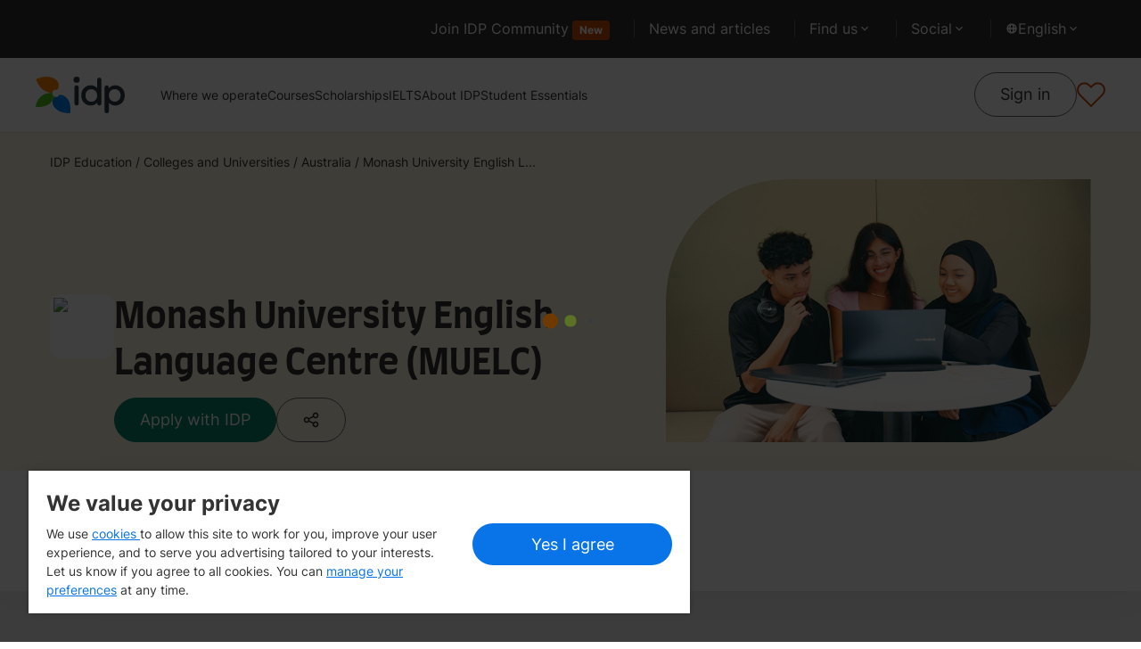

--- FILE ---
content_type: text/html; charset=utf-8
request_url: https://www.idp.com/universities-and-colleges/monash-university-english-language-centre-muelc/IID-AU-00370/
body_size: 23715
content:
<!DOCTYPE html><html lang="en"><head><meta charSet="utf-8"/><meta name="viewport" content="width=device-width"/><title>Monash University English Language Centre (MUELC) | Courses, Rankings, Expenses, Scholarships &amp; Intakes</title><meta name="description" content="Explore courses offered by Monash University English Language Centre (MUELC) in Australia. Find fee information, admission criteria and required IELTS scores. Apply now!"/><meta name="keywords" content="subjects, courses, study abroad"/><meta name="robots" content="index,follow"/><link rel="canonical" href="https://www.idp.com/universities-and-colleges/monash-university-english-language-centre-muelc/IID-AU-00370/"/><link rel="alternate" href="https://www.idp.com/universities-and-colleges/monash-university-english-language-centre-muelc/IID-AU-00370/" hrefLang="x-default"/><script type="application/ld+json">{
        "@context": "https://schema.org/",
        "@type": "CollegeOrUniversity", 
        "@id": "https://www.idp.com/universities-and-colleges/monash-university-english-language-centre-muelc/IID-AU-00370/",
        "logo": "https://images-intl.prod.aws.idp-connect.com/commimg/myhotcourses/institution/myhc_259233.jpg",
        "name": "Monash University English Language Centre (MUELC)", 
        "description": "Monash University English Language Centre is committed to assisting its students perform to the best of their ability, to achieving their learning outcomes, and to reach their long-term study goals. It provides learning support both in and out of the...",
        "url": "https://www.idp.com/universities-and-colleges/monash-university-english-language-centre-muelc/IID-AU-00370/", 
         "alternateName": [ 
          { 
              "@language": "en", 
              "@value": "Monash University English Language Centre (MUELC)"
          }
        ], 
        "address": {"@type":"PostalAddress","addressLocality":"Docklands","addressRegion":"Melbourne","addressCountry":"Australia"},
        "sameAs": "https://www.monashcollege.edu.au/courses/english"
      }</script><link rel="preload" as="image" href="/images/banner/placeholder-univ-img.png"/><meta name="next-head-count" content="10"/><link rel="preconnect" href="https://user-next.idpwebsite.prd.idp.com"/><link rel="preconnect"/><link rel="preconnect"/><link rel="preconnect"/><link rel="preconnect"/><script async="" type="text/javascript" src="//cdn-4.convertexperiments.com/v1/js/10047580-10049189.js"></script><script>!(function (e) {
  var t = {};
  function n(i) {
    if (t[i]) return t[i].exports;
    var r = (t[i] = { i: i, l: !1, exports: {} });
    return e[i].call(r.exports, r, r.exports, n), (r.l = !0), r.exports;
  }
  (n.m = e),
    (n.c = t),
    (n.d = function (e, t, i) {
      n.o(e, t) || Object.defineProperty(e, t, { enumerable: !0, get: i });
    }),
    (n.r = function (e) {
      "undefined" !== typeof Symbol &&
        Symbol.toStringTag &&
        Object.defineProperty(e, Symbol.toStringTag, { value: "Module" }),
        Object.defineProperty(e, "__esModule", { value: !0 });
    }),
    (n.t = function (e, t) {
      if ((1 & t && (e = n(e)), 8 & t)) return e;
      if (4 & t && "object" === typeof e && e && e.__esModule) return e;
      var i = Object.create(null);
      if (
        (n.r(i),
        Object.defineProperty(i, "default", { enumerable: !0, value: e }),
        2 & t && "string" != typeof e)
      )
        for (var r in e)
          n.d(
            i,
            r,
            function (t) {
              return e[t];
            }.bind(null, r)
          );
      return i;
    }),
    (n.n = function (e) {
      var t =
        e && e.__esModule
          ? function () {
              return e.default;
            }
          : function () {
              return e;
            };
      return n.d(t, "a", t), t;
    }),
    (n.o = function (e, t) {
      return Object.prototype.hasOwnProperty.call(e, t);
    }),
    (n.p = "/"),
    n((n.s = 471));
})({
  23: function (e, t, n) {
    "use strict";
    function i(e, t) {
      if (!(e instanceof t))
        throw new TypeError("Cannot call a class as a function");
    }
    n.d(t, "a", function () {
      return i;
    });
  },
  26: function (e, t, n) {
    "use strict";
    function i(e, t) {
      for (var n = 0; n < t.length; n++) {
        var i = t[n];
        (i.enumerable = i.enumerable || !1),
          (i.configurable = !0),
          "value" in i && (i.writable = !0),
          Object.defineProperty(e, i.key, i);
      }
    }
    function r(e, t, n) {
      return t && i(e.prototype, t), n && i(e, n), e;
    }
    n.d(t, "a", function () {
      return r;
    });
  },
  28: function (e, t, n) {
    "use strict";
    n.d(t, "b", function () {
      return i;
    }),
      n.d(t, "a", function () {
        return r;
      });
    var i = "FLYWIRE_INITIATE_AGENTS_INTEGRATION_EXP",
      r = "FLYWIRE_CLOSE_AGENTS_INTEGRATION_EXP";
  },
  4: function (e, t, n) {
    "use strict";
    function i(e, t, n) {
      return (
        t in e
          ? Object.defineProperty(e, t, {
              value: n,
              enumerable: !0,
              configurable: !0,
              writable: !0,
            })
          : (e[t] = n),
        e
      );
    }
    n.d(t, "a", function () {
      return i;
    });
  },
  471: function (e, t, n) {
    "use strict";
    n.r(t);
    var i = n(4),
      r = n(28),
      o = n(23),
      l = n(26),
      a = { onClose: "onClose" },
      s = function () {},
      u = (function () {
        function e(t) {
          var n = this;
          Object(o.a)(this, e),
            (this.messageHandler = function (e) {
              if (e.data && e.data.type)
                switch (e.data.type) {
                  case r.a:
                    n.closeCallback();
                }
            }),
            (this.closeCallback = t[a.onClose] || s),
            this.init();
        }
        return (
          Object(l.a)(e, [
            {
              key: "init",
              value: function () {
                window.addEventListener("message", this.messageHandler);
              },
            },
            {
              key: "destroy",
              value: function () {
                window.removeEventListener("message", this.messageHandler);
              },
            },
          ]),
          e
        );
      })(),
      c = navigator.userAgent.indexOf("Chrome") > -1,
      d = navigator.userAgent.indexOf("Safari") > -1,
      f = function () {
        return !!d && !c;
      },
      y = new (function () {
        var e = this,
          t = null,
          n = null,
          o = null,
          l = null,
          s = function () {
            return 640;
          },
          c = function () {
            return 690;
          };
        function d() {
          (n.style.position = "static"),
            (n.style.top = ""),
            (n.style.bottom = ""),
            (n.style.left = ""),
            (n.style.right = ""),
            (n.style.width = Math.min(s(), window.innerWidth) + "px"),
            (n.style.height = Math.min(c(), window.innerHeight) + "px"),
            (o.style.paddingRight = "0"),
            (l.style.borderRadius = "6px");
        }
        (this.init = function () {
          (t = (function () {
            var e = document.createElement("div");
            return (
              (e.style.display = "flex"),
              (e.style.alignItems = "center"),
              (e.style.justifyContent = "center"),
              (e.style.position = "fixed"),
              (e.style.top = 0),
              (e.style.bottom = 0),
              (e.style.left = 0),
              (e.style.right = 0),
              (e.style.zIndex = 2147483647),
              (e.style.backgroundColor = "rgba(56, 73, 91, 0.8)"),
              e
            );
          })()),
            (n = (function () {
              var e = document.createElement("div");
              return (
                (e.style.display = "flex"),
                (e.style.flexDirection = "column"),
                e
              );
            })()),
            (o = (function () {
              var e = document.createElement("div");
              (e.style.width = "2px"),
                (e.style.height = "20px"),
                (e.style.marginLeft = "10px"),
                (e.style.backgroundColor = "white"),
                (e.style.transform = "rotate(45deg)");
              var t = document.createElement("div");
              (t.style.width = "2px"),
                (t.style.height = "20px"),
                (t.style.backgroundColor = "white"),
                (t.style.transform = "rotate(90deg)");
              var n = document.createElement("a");
              return (
                (n.style.alignSelf = "flex-end"),
                (n.style.boxSizing = "border-box"),
                (n.style.width = "20px"),
                (n.style.height = "40px"),
                (n.style.padding = "10px 0"),
                (n.style.cursor = "pointer"),
                e.appendChild(t),
                n.appendChild(e),
                n.addEventListener("click", function () {
                  return y.close();
                }),
                n
              );
            })()),
            (l = (function () {
              var e = document.createElement("iframe");
              return (
                e.setAttribute(
                  "src",
                  "https://agents-integration.flywire.com/"
                ),
                (e.style.width = "100%"),
                (e.style.flexGrow = "1"),
                (e.style.border = "none"),
                (e.style.backgroundColor = "white"),
                e
              );
            })()),
            n.appendChild(o),
            n.appendChild(l),
            t.appendChild(n);
        }),
          (this.open = function (e, n) {
            this.initCallbackEngine(n),
              d(),
              window.addEventListener("resize", d),
              document.body.appendChild(t);
            var i = "https://agents-integration.flywire.com/";
            l.onload = function () {
              l.contentWindow.focus(),
                f
                  ? setTimeout(function () {
                      return l.contentWindow.postMessage(
                        { type: r.b, data: e },
                        i
                      );
                    }, 300)
                  : l.contentWindow.postMessage({ type: r.b, data: e }, i);
            };
          }),
          (this.initCallbackEngine = function (e) {
            var t = this.computeMergedCallbacks(e);
            this.cbEngine = new u(t);
          }),
          (this.close = function () {
            window.removeEventListener("resize", d),
              this.cbEngine.destroy(),
              document.body.removeChild(t);
          }),
          (this.flywireCallbacks = Object(i.a)({}, a.onClose, function () {
            e.close();
          })),
          (this.computeMergedCallbacks = function (t) {
            var n = {},
              i = function (i) {
                var r = a[i];
                n[r] = function () {
                  "function" === typeof t[r] && t[r](),
                    "function" === typeof e.flywireCallbacks[r] &&
                      e.flywireCallbacks[r]();
                };
              };
            for (var r in a) i(r);
            return n;
          });
      })(),
      p = y;
    window.FlywireIntegration = new (function () {
      return (
        p.init(),
        {
          initiate: function (e) {
            var t =
              arguments.length > 1 && void 0 !== arguments[1]
                ? arguments[1]
                : {};
            p.open(e, t);
          },
        }
      );
    })();
  },
});</script><script>        
        // Define dataLayer and the gtag function. 
        window.dataLayer = window.dataLayer || []; 
        function gtag(){dataLayer.push(arguments)} 
 
        // Default ad_storage to "granted" as per GA team requirements (JIRA : IDPWEB-452). 
        gtag("consent", "default", {
              "ad_storage": "granted", 
              analytics_storage: "granted", 
              functionality_storage: "granted", 
              personalization_storage: "granted", 
              security_storage: "granted",  
              ad_user_data: "granted",
              ad_personalization: "granted", 
              'wait_for_update': 500 /* Note: Allows for the integration of asynchronous consent management platforms (CMPs) by applying a delay to tags firing based on consent*/
        });
        </script><script async="" src="https://securepubads.g.doubleclick.net/tag/js/gpt.js"></script><script>var googletag = googletag || {};
    googletag.cmd = googletag.cmd || [];</script><script>(function(w,d,s,l,i){w[l]=w[l]||[];w[l].push({'gtm.start':
            new Date().getTime(),event:'gtm.js'});var f=d.getElementsByTagName(s)[0],
            j=d.createElement(s),dl=l!='dataLayer'?'&l='+l:'';j.async=true;j.src=
            'https://www.googletagmanager.com/gtm.js?id='+i+dl;f.parentNode.insertBefore(j,f);
            })(window,document,'script','dataLayer','GTM-TQ3H962')</script><script>(function(w,d,s,l,i){w[l]=w[l]||[];w[l].push({'gtm.start':
      new Date().getTime(),event:'gtm.js'});var f=d.getElementsByTagName(s)[0],
      j=d.createElement(s),dl=l!='dataLayer'?'&l='+l:'';j.async=true;j.src=
      'https://www.googletagmanager.com/gtm.js?id='+i+dl;f.parentNode.insertBefore(j,f);
      })(window,document,'script','dataLayer','GTM-MHSG58J');</script><script type="text/javascript">function OptanonWrapper() </script><link rel="icon" type="image/x-icon" href="/images/favicon.ico"/><link rel="preload stylesheet" type="text/css" as="style" href="/css/main-new.css?id=lt6w03uYGMZr0IxBiuNOr"/><noscript data-n-css=""></noscript><script defer="" nomodule="" src="/_next/static/chunks/polyfills-c67a75d1b6f99dc8.js"></script><script src="https://cdn-apac.onetrust.com/scripttemplates/otSDKStub.js" type="text/javascript" charset="UTF-8" data-domain-script="9da5c84a-f861-498a-a0e8-6716ff5b27f5" defer="" data-nscript="beforeInteractive"></script><script src="https://ajax.googleapis.com/ajax/libs/jquery/3.5.1/jquery.min.js" defer="" data-nscript="beforeInteractive"></script><script src="/_next/static/chunks/webpack-15798add8e269150.js" defer=""></script><script src="/_next/static/chunks/main-7e7c29f393d6b566.js" defer=""></script><script src="/_next/static/chunks/pages/_app-06ddcbf59d92935d.js" defer=""></script><script src="/_next/static/chunks/pages/%5BsiteId%5D/universities-and-colleges/%5BinstitutionName%5D/%5B...institutionId%5D-e9b05019e5195ba7.js" defer=""></script><script src="/_next/static/lt6w03uYGMZr0IxBiuNOr/_buildManifest.js" defer=""></script><script src="/_next/static/lt6w03uYGMZr0IxBiuNOr/_ssgManifest.js" defer=""></script></head><body><noscript><iframe src="https://www.googletagmanager.com/ns.html?id=GTM-TQ3H962" height="0" width="0" style="display:none;visibility:hidden"></iframe></noscript><noscript><iframe src="https://www.googletagmanager.com/ns.html?id=GTM-MHSG58J" height="0" width="0" style="display:none;visibility:hidden"></iframe></noscript><div id="__next"><div id="root"><div class="hidden c-lg:flex bg-grey py-[12px] pr-[24px] flex-row pl-[16px] c-lg:px-[40px] top_nav"><div class="max-w-[1920px] w-full flex mx-auto"><nav class="w-full relative c-lg:justify-end flex items-center" aria-label="Top navigation"><ul class="flex flex-wrap items-center gap-x-[8px] c-lg:gap-[12px] w-full c-lg:w-auto"><li class="pr-[8px] c-lg:pr-[12px] relative after:content-[&#x27;&#x27;] after:absolute after:right-0 after:top-[50%] after:translate-y-[-50%] after:bg-grey-dark after:w-[1px] after:h-[20px] nav_border__right"><a href="/user-sign-in/" class="text-white text-small c-lg:text-para hover:underline block py-[8px] px-[16px]">Join IDP Community<span class="ms-[4px]"><span class="badge badge--darkOrange ">New</span></span></a></li><li class="pr-[8px] c-lg:pr-[12px] relative after:content-[&#x27;&#x27;] after:absolute after:right-0 after:top-[50%] after:translate-y-[-50%] after:bg-grey-dark after:w-[1px] after:h-[20px] nav_border__right"><a href="/blog/article-search/" class="text-white text-small c-lg:text-para hover:underline block py-[8px] px-[16px]">News and articles</a></li><li class="pr-[8px] c-lg:pr-[12px] relative after:content-[&#x27;&#x27;] after:absolute after:right-0 after:top-[50%] after:translate-y-[-50%] after:bg-grey-dark after:w-[1px] after:h-[20px] hover:before:content-[&#x27;&#x27;] hover:before:w-[calc(100%-20px)] hover:before:absolute hover:before:h-full hover:before:rounded-[8px] hover:before:left-0 hover:before:top-0 hover:before:bg-primary-petal focus:before:bg-primary-petal nav_border__right" tabindex="0"><span class="text-white text-small c-lg:text-para py-[8px] px-[16px] flex gap-[4px] cursor-pointer items-center relative">Find us<svg class="" stroke="currentColor" fill="currentColor" stroke-width="0" viewBox="0 0 24 24" height="1em" width="1em" xmlns="http://www.w3.org/2000/svg"><path fill="none" d="M0 0h24v24H0V0z"></path><path d="M7.41 8.59 12 13.17l4.59-4.58L18 10l-6 6-6-6 1.41-1.41z"></path></svg></span><div class="invisible opacity-0  absolute right-0 z-40 top-[32px] pt-[24px] top-nav__findus"><div class="max-h-[480px] w-[240px] c-lg:w-[260px] overflow-y-auto overflow-hidden rounded-[8px]"><div class="bg-grey text-white rounded-[8px] overflow-hidden transition-all"><div class="flex flex-col text-small"><div class="p-[16px]"><a href="/education-counsellor-office-finder/" class="btn btn--sm btn--white-outline text-center inline-block w-full">Find nearest IDP offices</a></div><a data-testid="site-switcher" href="/australia/" class="flex items-center hover:bg-primary-petal p-[16px] gap-[8px] cursor-pointer transition-all text-white hover:no-underline ">IDP Australia</a><a data-testid="site-switcher" href="/middleeast/" class="flex items-center hover:bg-primary-petal p-[16px] gap-[8px] cursor-pointer transition-all text-white hover:no-underline ">IDP Bahrain</a><a data-testid="site-switcher" href="/bangladesh/" class="flex items-center hover:bg-primary-petal p-[16px] gap-[8px] cursor-pointer transition-all text-white hover:no-underline ">IDP Bangladesh</a><a data-testid="site-switcher" href="/cambodia/" class="flex items-center hover:bg-primary-petal p-[16px] gap-[8px] cursor-pointer transition-all text-white hover:no-underline ">IDP Cambodia</a><a data-testid="site-switcher" href="/canada/" class="flex items-center hover:bg-primary-petal p-[16px] gap-[8px] cursor-pointer transition-all text-white hover:no-underline ">IDP Canada</a><a data-testid="site-switcher" href="https://www.idp.cn/" class="flex items-center hover:bg-primary-petal p-[16px] gap-[8px] cursor-pointer transition-all text-white hover:no-underline ">IDP China</a><a data-testid="site-switcher" href="/egypt/" class="flex items-center hover:bg-primary-petal p-[16px] gap-[8px] cursor-pointer transition-all text-white hover:no-underline ">IDP Egypt</a><a data-testid="site-switcher" href="/ghana/" class="flex items-center hover:bg-primary-petal p-[16px] gap-[8px] cursor-pointer transition-all text-white hover:no-underline ">IDP Ghana</a><a data-testid="site-switcher" href="/hongkong/" class="flex items-center hover:bg-primary-petal p-[16px] gap-[8px] cursor-pointer transition-all text-white hover:no-underline ">IDP Hong Kong</a><a data-testid="site-switcher" href="/india/" class="flex items-center hover:bg-primary-petal p-[16px] gap-[8px] cursor-pointer transition-all text-white hover:no-underline ">IDP India</a><a data-testid="site-switcher" href="/indonesia/" class="flex items-center hover:bg-primary-petal p-[16px] gap-[8px] cursor-pointer transition-all text-white hover:no-underline ">IDP Indonesia</a><a data-testid="site-switcher" href="/iran/" class="flex items-center hover:bg-primary-petal p-[16px] gap-[8px] cursor-pointer transition-all text-white hover:no-underline ">IDP Iran</a><a data-testid="site-switcher" href="/middleeast/" class="flex items-center hover:bg-primary-petal p-[16px] gap-[8px] cursor-pointer transition-all text-white hover:no-underline ">IDP Jordan</a><a data-testid="site-switcher" href="/kenya/" class="flex items-center hover:bg-primary-petal p-[16px] gap-[8px] cursor-pointer transition-all text-white hover:no-underline ">IDP Kenya</a><a data-testid="site-switcher" href="/korea/" class="flex items-center hover:bg-primary-petal p-[16px] gap-[8px] cursor-pointer transition-all text-white hover:no-underline ">IDP Korea</a><a data-testid="site-switcher" href="/middleeast/" class="flex items-center hover:bg-primary-petal p-[16px] gap-[8px] cursor-pointer transition-all text-white hover:no-underline ">IDP Kuwait</a><a data-testid="site-switcher" href="/middleeast/" class="flex items-center hover:bg-primary-petal p-[16px] gap-[8px] cursor-pointer transition-all text-white hover:no-underline ">IDP Lebanon</a><a data-testid="site-switcher" href="/malaysia/" class="flex items-center hover:bg-primary-petal p-[16px] gap-[8px] cursor-pointer transition-all text-white hover:no-underline ">IDP Malaysia</a><a data-testid="site-switcher" href="/mauritius/" class="flex items-center hover:bg-primary-petal p-[16px] gap-[8px] cursor-pointer transition-all text-white hover:no-underline ">IDP Mauritius</a><a data-testid="site-switcher" href="/middleeast/" class="flex items-center hover:bg-primary-petal p-[16px] gap-[8px] cursor-pointer transition-all text-white hover:no-underline ">IDP Middle East</a><a data-testid="site-switcher" href="/nepal/" class="flex items-center hover:bg-primary-petal p-[16px] gap-[8px] cursor-pointer transition-all text-white hover:no-underline ">IDP Nepal</a><a data-testid="site-switcher" href="/newzealand/" class="flex items-center hover:bg-primary-petal p-[16px] gap-[8px] cursor-pointer transition-all text-white hover:no-underline ">IDP New Zealand</a><a data-testid="site-switcher" href="/nigeria/" class="flex items-center hover:bg-primary-petal p-[16px] gap-[8px] cursor-pointer transition-all text-white hover:no-underline ">IDP Nigeria</a><a data-testid="site-switcher" href="/oman/" class="flex items-center hover:bg-primary-petal p-[16px] gap-[8px] cursor-pointer transition-all text-white hover:no-underline ">IDP Oman</a><a data-testid="site-switcher" href="/pakistan/" class="flex items-center hover:bg-primary-petal p-[16px] gap-[8px] cursor-pointer transition-all text-white hover:no-underline ">IDP Pakistan</a><a data-testid="site-switcher" href="/philippines/" class="flex items-center hover:bg-primary-petal p-[16px] gap-[8px] cursor-pointer transition-all text-white hover:no-underline ">IDP Philippines</a><a data-testid="site-switcher" href="/saudiarabia/" class="flex items-center hover:bg-primary-petal p-[16px] gap-[8px] cursor-pointer transition-all text-white hover:no-underline ">IDP Saudi Arabia</a><a data-testid="site-switcher" href="/singapore/" class="flex items-center hover:bg-primary-petal p-[16px] gap-[8px] cursor-pointer transition-all text-white hover:no-underline ">IDP Singapore</a><a data-testid="site-switcher" href="/srilanka/" class="flex items-center hover:bg-primary-petal p-[16px] gap-[8px] cursor-pointer transition-all text-white hover:no-underline ">IDP Sri Lanka</a><a data-testid="site-switcher" href="/taiwan/" class="flex items-center hover:bg-primary-petal p-[16px] gap-[8px] cursor-pointer transition-all text-white hover:no-underline ">IDP Taiwan, China</a><a data-testid="site-switcher" href="/thailand/" class="flex items-center hover:bg-primary-petal p-[16px] gap-[8px] cursor-pointer transition-all text-white hover:no-underline ">IDP Thailand</a><a data-testid="site-switcher" href="/turkey/" class="flex items-center hover:bg-primary-petal p-[16px] gap-[8px] cursor-pointer transition-all text-white hover:no-underline ">IDP Turkey</a><a data-testid="site-switcher" href="/uae/" class="flex items-center hover:bg-primary-petal p-[16px] gap-[8px] cursor-pointer transition-all text-white hover:no-underline ">IDP UAE</a><a data-testid="site-switcher" href="/vietnam/" class="flex items-center hover:bg-primary-petal p-[16px] gap-[8px] cursor-pointer transition-all text-white hover:no-underline ">IDP Vietnam</a><a data-testid="site-switcher" href="https://careers.idp.com/" class="flex items-center hover:bg-primary-petal p-[16px] gap-[8px] cursor-pointer transition-all text-white hover:no-underline ">IDP Corporate</a></div></div></div></div></li><li class="pr-[8px] c-lg:pr-[12px] relative after:content-[&#x27;&#x27;] after:absolute after:right-0 after:top-[50%] after:translate-y-[-50%] after:bg-grey-dark after:w-[1px] after:h-[20px] hover:before:content-[&#x27;&#x27;] hover:before:w-[calc(100%-20px)] hover:before:absolute hover:before:h-full hover:before:rounded-[8px] hover:before:left-0 hover:before:top-0 hover:before:bg-primary-petal focus:before:content-[&#x27;&#x27;] focus:before:w-[calc(100%-20px)] focus:before:absolute focus:before:h-full focus:before:rounded-[8px] focus:before:left-0 focus:before:top-0 focus:before:bg-primary-petal nav_border__right" tabindex="0"><span class="text-white text-small c-lg:text-para py-[8px] px-[16px] flex gap-[4px] cursor-pointer items-center relative">Social<svg class="" stroke="currentColor" fill="currentColor" stroke-width="0" viewBox="0 0 24 24" height="1em" width="1em" xmlns="http://www.w3.org/2000/svg"><path fill="none" d="M0 0h24v24H0V0z"></path><path d="M7.41 8.59 12 13.17l4.59-4.58L18 10l-6 6-6-6 1.41-1.41z"></path></svg></span><div class="invisible opacity-0 absolute right-0 z-40 top-[32px] pt-[24px] language_tooltip"><div class=" min-w-[174px] bg-grey text-white rounded-[8px] overflow-hidden transition-all"><div class=" flex flex-col text-small justify-between"><a data-testid="link-target" target="_blank" href="https://www.facebook.com/IDPstudyabroad" aria-label="Facebook" class="flex items-center hover:bg-primary-petal p-[16px] gap-[8px] cursor-pointer transition-all text-white hover:no-underline"><img class="w-[24px] h-[24px]" src="https://images.ctfassets.net/8bbwomjfix8m/7JHoUXkSiF8AoPi5E2DlmV/73791a5520fddd3c57c543960f811352/Social-Facebook.svg" alt="Facebook"/><p class="">Facebook</p></a><a data-testid="link-target" target="_blank" href="https://www.youtube.com/channel/UCH194JIhjrIDejBVQ4dxJ7g" aria-label="Youtube" class="flex items-center hover:bg-primary-petal p-[16px] gap-[8px] cursor-pointer transition-all text-white hover:no-underline"><img class="w-[24px] h-[24px]" src="https://images.ctfassets.net/8bbwomjfix8m/7IMnVOpUBN7m8AggK5Bwrr/60c88549c99281cefc389c453b521368/Social-Youtube.svg" alt="Youtube"/><p class="">Youtube</p></a><a data-testid="link-target" target="_blank" href="https://www.instagram.com/idp_studyabroad/" aria-label="Instagram" class="flex items-center hover:bg-primary-petal p-[16px] gap-[8px] cursor-pointer transition-all text-white hover:no-underline"><img class="w-[24px] h-[24px]" src="https://images.ctfassets.net/8bbwomjfix8m/7bf5yM2cnsA8AVkQiTfxIE/4d9964d0798629e014b52c675a1a36d0/Social-Instagram.svg" alt="Instagram"/><p class="">Instagram</p></a><a data-testid="link-target" target="_self" href="https://www.tiktok.com/@idpeducation" aria-label="TikTok" class="flex items-center hover:bg-primary-petal p-[16px] gap-[8px] cursor-pointer transition-all text-white hover:no-underline"><img class="w-[24px] h-[24px]" src="https://images.ctfassets.net/8bbwomjfix8m/1wbXkcbFwLKGcojuO5fOzU/0d142071a8190c3060eee254f5d594c9/Social-Tiktok.svg" alt="TikTok"/><p class="">TikTok</p></a></div></div></div></li><li data-testid="language-switcher" class="pr-[8px] c-lg:pr-[12px] relative hover:before:content-[&#x27;&#x27;] hover:before:w-[calc(100%-16px)] hover:before:absolute hover:before:h-full hover:before:rounded-[8px] hover:before:left-0 hover:before:top-0 hover:before:bg-primary-petal focus:before:bg-primary-petal nav_border__right language-switcher" tabindex="0"><span class="text-white text-small c-lg:text-para py-[8px] px-[16px] flex gap-[4px] cursor-pointer items-center relative capitalize"><svg class="w-[14px] h-[14px]" stroke="currentColor" fill="currentColor" stroke-width="0" viewBox="0 0 20 20" aria-hidden="true" height="1em" width="1em" xmlns="http://www.w3.org/2000/svg"><path fill-rule="evenodd" d="M4.083 9h1.946c.089-1.546.383-2.97.837-4.118A6.004 6.004 0 004.083 9zM10 2a8 8 0 100 16 8 8 0 000-16zm0 2c-.076 0-.232.032-.465.262-.238.234-.497.623-.737 1.182-.389.907-.673 2.142-.766 3.556h3.936c-.093-1.414-.377-2.649-.766-3.556-.24-.56-.5-.948-.737-1.182C10.232 4.032 10.076 4 10 4zm3.971 5c-.089-1.546-.383-2.97-.837-4.118A6.004 6.004 0 0115.917 9h-1.946zm-2.003 2H8.032c.093 1.414.377 2.649.766 3.556.24.56.5.948.737 1.182.233.23.389.262.465.262.076 0 .232-.032.465-.262.238-.234.498-.623.737-1.182.389-.907.673-2.142.766-3.556zm1.166 4.118c.454-1.147.748-2.572.837-4.118h1.946a6.004 6.004 0 01-2.783 4.118zm-6.268 0C6.412 13.97 6.118 12.546 6.03 11H4.083a6.004 6.004 0 002.783 4.118z" clip-rule="evenodd"></path></svg> <!-- -->English<svg class="" stroke="currentColor" fill="currentColor" stroke-width="0" viewBox="0 0 24 24" height="1em" width="1em" xmlns="http://www.w3.org/2000/svg"><path fill="none" d="M0 0h24v24H0V0z"></path><path d="M7.41 8.59 12 13.17l4.59-4.58L18 10l-6 6-6-6 1.41-1.41z"></path></svg></span><div class="invisible opacity-0 absolute right-0 z-40 top-[32px] pt-[24px] language_tooltip"><div class=" min-w-[174px] max-h-[480px] bg-grey text-white rounded-[8px] overflow-y-auto transition-all"><div class="flex flex-col text-small"><a href="/universities-and-colleges/monash-university-english-language-centre-muelc/IID-AU-00370/" class="flex items-center hover:bg-primary-petal p-[16px] gap-[8px] cursor-pointer transition-all text-white hover:no-underline ">English</a><a href="/universities-and-colleges/monash-university-english-language-centre-muelc/IID-AU-00370/?lang=km" class="flex items-center hover:bg-primary-petal p-[16px] gap-[8px] cursor-pointer transition-all text-white hover:no-underline ">ភាសាខ្មែរ</a><a href="/universities-and-colleges/monash-university-english-language-centre-muelc/IID-AU-00370/?lang=tw" class="flex items-center hover:bg-primary-petal p-[16px] gap-[8px] cursor-pointer transition-all text-white hover:no-underline ">繁體中文（台灣）</a><a href="/universities-and-colleges/monash-university-english-language-centre-muelc/IID-AU-00370/?lang=hk" class="flex items-center hover:bg-primary-petal p-[16px] gap-[8px] cursor-pointer transition-all text-white hover:no-underline ">繁體中文</a><a href="/universities-and-colleges/monash-university-english-language-centre-muelc/IID-AU-00370/?lang=zk" class="flex items-center hover:bg-primary-petal p-[16px] gap-[8px] cursor-pointer transition-all text-white hover:no-underline ">简体中文</a><a href="/universities-and-colleges/monash-university-english-language-centre-muelc/IID-AU-00370/?lang=id" class="flex items-center hover:bg-primary-petal p-[16px] gap-[8px] cursor-pointer transition-all text-white hover:no-underline ">Bahasa Indonesia</a><a href="/universities-and-colleges/monash-university-english-language-centre-muelc/IID-AU-00370/?lang=fa" class="flex items-center hover:bg-primary-petal p-[16px] gap-[8px] cursor-pointer transition-all text-white hover:no-underline ">فارسی</a><a href="/universities-and-colleges/monash-university-english-language-centre-muelc/IID-AU-00370/?lang=ko" class="flex items-center hover:bg-primary-petal p-[16px] gap-[8px] cursor-pointer transition-all text-white hover:no-underline ">한국어</a><a href="/universities-and-colleges/monash-university-english-language-centre-muelc/IID-AU-00370/?lang=ar" class="flex items-center hover:bg-primary-petal p-[16px] gap-[8px] cursor-pointer transition-all text-white hover:no-underline ">العربية</a><a href="/universities-and-colleges/monash-university-english-language-centre-muelc/IID-AU-00370/?lang=th" class="flex items-center hover:bg-primary-petal p-[16px] gap-[8px] cursor-pointer transition-all text-white hover:no-underline ">ไทย</a><a href="/universities-and-colleges/monash-university-english-language-centre-muelc/IID-AU-00370/?lang=tr" class="flex items-center hover:bg-primary-petal p-[16px] gap-[8px] cursor-pointer transition-all text-white hover:no-underline ">Türkçe</a><a href="/universities-and-colleges/monash-university-english-language-centre-muelc/IID-AU-00370/?lang=vn" class="flex items-center hover:bg-primary-petal p-[16px] gap-[8px] cursor-pointer transition-all text-white hover:no-underline ">Tiếng Việt</a></div></div></div></li></ul></nav></div></div><header id="header" data-testid="header-component" class="z-[35] h-[58px] c-lg:h-auto sticky top-0 px-[16px] c-xs:px-[24px] c-xl:px-[40px] flex items-center justify-center flex-row bg-white c-lg:px-[40px] shadow-custom-sm"><div class="max-w-[1920px] flex items-center justify-between flex-row w-full"><div class="flex flex-shrink-0 items-center"><a href="/" aria-label="Home"><img alt="IDP Education" loading="lazy" width="64" height="24" decoding="async" data-nimg="1" class="block h-auto w-[64px] c-xl:hidden ml-x-sm" style="color:transparent" src="https://images.ctfassets.net/8bbwomjfix8m/55AePSl50ZnwVBce2lROSW/ff063dcfbec1eb176c59e2179eef57e2/idp-logo.svg"/><img alt="IDP Education" loading="lazy" width="100" height="56" decoding="async" data-nimg="1" class="hidden h-auto w-[100px] c-xl:block" style="color:transparent" src="https://images.ctfassets.net/8bbwomjfix8m/55AePSl50ZnwVBce2lROSW/ff063dcfbec1eb176c59e2179eef57e2/idp-logo.svg"/><span class="sr-only">IDP Education</span></a></div><nav aria-label="primary navigation" class="-right-full max-w-container transition-all mx-auto w-full flex fixed h-full z-10 top-0 bg-white justify-start items-start flex-col c-lg:relative c-lg:justify-center c-lg:items-center c-lg:right-0 c-lg:bg-transparent flex-1"><div class="flex justify-between shadow-custom-10 w-full py-[16px] px-[24px] c-lg:hidden items-center"><img alt="IDP Education" loading="lazy" width="64" height="24" decoding="async" data-nimg="1" class="w-[64px] h-auto" style="color:transparent" src="https://images.ctfassets.net/8bbwomjfix8m/55AePSl50ZnwVBce2lROSW/ff063dcfbec1eb176c59e2179eef57e2/idp-logo.svg"/><button aria-label="Close navigation"><svg class="w-[16px] h-[16px]" stroke="currentColor" fill="currentColor" stroke-width="0" viewBox="0 0 20 20" aria-hidden="true" height="1em" width="1em" xmlns="http://www.w3.org/2000/svg"><path fill-rule="evenodd" d="M4.293 4.293a1 1 0 011.414 0L10 8.586l4.293-4.293a1 1 0 111.414 1.414L11.414 10l4.293 4.293a1 1 0 01-1.414 1.414L10 11.414l-4.293 4.293a1 1 0 01-1.414-1.414L8.586 10 4.293 5.707a1 1 0 010-1.414z" clip-rule="evenodd"></path></svg></button></div><ul id="header-main-menu" class="flex overflow-y-auto c-lg:overflow-visible c-lg:flex-wrap c-lg:text-small gap-x-[20px] c-xl2:text-para c-xl2:gap-x-[32px] relative flex-col items-start c-lg:items-center w-full c-lg:flex-row c-lg:p-0 c-lg:px-[40px] menu_bar"><li class=" w-full relative c-lg:w-auto c-lg:border-b-4 border-transparent px-[24px] c-lg:px-0 c-lg:static"><a href="javascript:void(0)" class="text-grey  flex items-center align-middle py-[20px] c-lg:pt-[32px] c-lg:pb-[28px] c-lg:px-0 group hover:no-underline hover:text-primary-petal border-b border-grey-light c-lg:border-none">Where we operate</a><svg class="block absolute right-[16px] top-[22px] w-[20px] h-[20px] text-primary c-lg:hidden icon_rotate" stroke="currentColor" fill="currentColor" stroke-width="0" viewBox="0 0 20 20" aria-hidden="true" height="1em" width="1em" xmlns="http://www.w3.org/2000/svg"><path fill-rule="evenodd" d="M7.293 14.707a1 1 0 010-1.414L10.586 10 7.293 6.707a1 1 0 011.414-1.414l4 4a1 1 0 010 1.414l-4 4a1 1 0 01-1.414 0z" clip-rule="evenodd"></path></svg><div class="c-lg:invisible c-lg:opacity-0 -right-full top-[60px] c-lg:top-[84px] overflow-y-auto c-lg:overflow-y-visible fixed w-full h-full right-100%  flex left-auto z-40 c-lg:w-auto duration-300 transition-[top,opacity,right] c-lg:shadow-custom-15-25 bg-white flex-col gap-[16px] c-lg:flex-row c-lg:absolute c-lg:h-auto c-lg:rounded-b-[12px] c-lg:right-auto"><ul class=" c-lg:w-auto w-full pb-[160px] c-lg:py-[20px] transition-all"><li class="bg-grey text-white flex w-full gap-[12px] items-center px-[16px] py-[20px] c-lg:hidden mobile_sub__menu"><span aria-label="Back button" role="button"><svg class="text-heading-4" stroke="currentColor" fill="currentColor" stroke-width="0" viewBox="0 0 24 24" height="1em" width="1em" xmlns="http://www.w3.org/2000/svg"><path fill="none" d="M0 0h24v24H0z"></path><path d="M15.41 7.41 14 6l-6 6 6 6 1.41-1.41L10.83 12z"></path></svg></span>Where we operate</li><li class="c-lg:px-[16px] flex flex-col items-start group/sub menu_list"><a href="javascript:void(0)" class="flex items-center justify-between border-b border-grey-light w-full gap-x-[8px] text-grey  c-lg:hover:bg-grey-lightest c-lg:rounded-[8px] hover:no-underline py-[20px] px-[24px] c-lg:border-0">Africa<svg class="text-primary-petal hidden c-lg:block icon_rotate w-[20px] h-[20px]" stroke="currentColor" fill="currentColor" stroke-width="0" viewBox="0 0 20 20" aria-hidden="true" height="1em" width="1em" xmlns="http://www.w3.org/2000/svg"><path fill-rule="evenodd" d="M7.293 14.707a1 1 0 010-1.414L10.586 10 7.293 6.707a1 1 0 011.414-1.414l4 4a1 1 0 010 1.414l-4 4a1 1 0 01-1.414 0z" clip-rule="evenodd"></path></svg></a><div class="c-lg:opacity-0
                                           right-auto left-full c-lg:absolute w-full h-full flex flex-1 flex-col bg-grey-lightest c-lg:py-[28px] c-lg:rounded-b-[8px] top-0 c-lg:invisible c-lg:group-hover/sub:visible c-lg:px-[16px] sub_menu transition-transform c-lg:max-w-[280px] c-lg:shadow-custom-5-10 c-lg:w-[max-content] c-lg:h-auto c-lg:min-h-full"><a href="/egypt/" class="text-grey  border-b border-grey-light c-lg:border-0 py-[20px] px-[24px] rounded-[8px] hover:text-primary-petal">IDP Egypt</a><a href="/ghana/" class="text-grey  border-b border-grey-light c-lg:border-0 py-[20px] px-[24px] rounded-[8px] hover:text-primary-petal">IDP Ghana</a><a href="/kenya/" class="text-grey  border-b border-grey-light c-lg:border-0 py-[20px] px-[24px] rounded-[8px] hover:text-primary-petal">IDP Kenya</a><a href="/nigeria/" class="text-grey  border-b border-grey-light c-lg:border-0 py-[20px] px-[24px] rounded-[8px] hover:text-primary-petal">IDP Nigeria</a></div></li><li class="c-lg:px-[16px] flex flex-col items-start group/sub menu_list"><a href="javascript:void(0)" class="flex items-center justify-between border-b border-grey-light w-full gap-x-[8px] text-grey  c-lg:hover:bg-grey-lightest c-lg:rounded-[8px] hover:no-underline py-[20px] px-[24px] c-lg:border-0">Europe<svg class="text-primary-petal hidden c-lg:block icon_rotate w-[20px] h-[20px]" stroke="currentColor" fill="currentColor" stroke-width="0" viewBox="0 0 20 20" aria-hidden="true" height="1em" width="1em" xmlns="http://www.w3.org/2000/svg"><path fill-rule="evenodd" d="M7.293 14.707a1 1 0 010-1.414L10.586 10 7.293 6.707a1 1 0 011.414-1.414l4 4a1 1 0 010 1.414l-4 4a1 1 0 01-1.414 0z" clip-rule="evenodd"></path></svg></a><div class="c-lg:opacity-0
                                           right-auto left-full c-lg:absolute w-full h-full flex flex-1 flex-col bg-grey-lightest c-lg:py-[28px] c-lg:rounded-b-[8px] top-0 c-lg:invisible c-lg:group-hover/sub:visible c-lg:px-[16px] sub_menu transition-transform c-lg:max-w-[280px] c-lg:shadow-custom-5-10 c-lg:w-[max-content] c-lg:h-auto c-lg:min-h-full"><a href="/turkey/" class="text-grey  border-b border-grey-light c-lg:border-0 py-[20px] px-[24px] rounded-[8px] hover:text-primary-petal">IDP Turkey</a><a href="https://www.ranke-heinemann.de/" class="text-grey  border-b border-grey-light  c-lg:border-0 p-[20px] rounded-[8px] hover:text-primary">IDP Germany</a><a href="https://www.ranke-heinemann.de/" class="text-grey  border-b border-grey-light  c-lg:border-0 p-[20px] rounded-[8px] hover:text-primary">IDP Austria</a></div></li><li class="c-lg:px-[16px] flex flex-col items-start group/sub menu_list"><a href="javascript:void(0)" class="flex items-center justify-between border-b border-grey-light w-full gap-x-[8px] text-grey  c-lg:hover:bg-grey-lightest c-lg:rounded-[8px] hover:no-underline py-[20px] px-[24px] c-lg:border-0">Middle East<svg class="text-primary-petal hidden c-lg:block icon_rotate w-[20px] h-[20px]" stroke="currentColor" fill="currentColor" stroke-width="0" viewBox="0 0 20 20" aria-hidden="true" height="1em" width="1em" xmlns="http://www.w3.org/2000/svg"><path fill-rule="evenodd" d="M7.293 14.707a1 1 0 010-1.414L10.586 10 7.293 6.707a1 1 0 011.414-1.414l4 4a1 1 0 010 1.414l-4 4a1 1 0 01-1.414 0z" clip-rule="evenodd"></path></svg></a><div class="c-lg:opacity-0
                                           right-auto left-full c-lg:absolute w-full h-full flex flex-1 flex-col bg-grey-lightest c-lg:py-[28px] c-lg:rounded-b-[8px] top-0 c-lg:invisible c-lg:group-hover/sub:visible c-lg:px-[16px] sub_menu transition-transform c-lg:max-w-[280px] c-lg:shadow-custom-5-10 c-lg:w-[max-content] c-lg:h-auto c-lg:min-h-full"><a href="/middleeast/" class="text-grey  border-b border-grey-light c-lg:border-0 py-[20px] px-[24px] rounded-[8px] hover:text-primary-petal">IDP Bahrain</a><a href="/iran/" class="text-grey  border-b border-grey-light c-lg:border-0 py-[20px] px-[24px] rounded-[8px] hover:text-primary-petal">IDP Iran</a><a href="/middleeast/" class="text-grey  border-b border-grey-light c-lg:border-0 py-[20px] px-[24px] rounded-[8px] hover:text-primary-petal">IDP Jordan</a><a href="/middleeast/" class="text-grey  border-b border-grey-light c-lg:border-0 py-[20px] px-[24px] rounded-[8px] hover:text-primary-petal">IDP Kuwait</a><a href="/middleeast/" class="text-grey  border-b border-grey-light c-lg:border-0 py-[20px] px-[24px] rounded-[8px] hover:text-primary-petal">IDP Lebanon</a><a href="/middleeast/" class="text-grey  border-b border-grey-light c-lg:border-0 py-[20px] px-[24px] rounded-[8px] hover:text-primary-petal">IDP Middle East</a><a href="/oman/" class="text-grey  border-b border-grey-light c-lg:border-0 py-[20px] px-[24px] rounded-[8px] hover:text-primary-petal">IDP Oman</a><a href="/pakistan/" class="text-grey  border-b border-grey-light c-lg:border-0 py-[20px] px-[24px] rounded-[8px] hover:text-primary-petal">IDP Pakistan</a><a href="/saudiarabia/" class="text-grey  border-b border-grey-light c-lg:border-0 py-[20px] px-[24px] rounded-[8px] hover:text-primary-petal">IDP Saudi Arabia</a><a href="/uae/" class="text-grey  border-b border-grey-light c-lg:border-0 py-[20px] px-[24px] rounded-[8px] hover:text-primary-petal">IDP UAE</a></div></li><li class="c-lg:px-[16px] flex flex-col items-start group/sub menu_list"><a href="javascript:void(0)" class="flex items-center justify-between border-b border-grey-light w-full gap-x-[8px] text-grey  c-lg:hover:bg-grey-lightest c-lg:rounded-[8px] hover:no-underline py-[20px] px-[24px] c-lg:border-0">North America<svg class="text-primary-petal hidden c-lg:block icon_rotate w-[20px] h-[20px]" stroke="currentColor" fill="currentColor" stroke-width="0" viewBox="0 0 20 20" aria-hidden="true" height="1em" width="1em" xmlns="http://www.w3.org/2000/svg"><path fill-rule="evenodd" d="M7.293 14.707a1 1 0 010-1.414L10.586 10 7.293 6.707a1 1 0 011.414-1.414l4 4a1 1 0 010 1.414l-4 4a1 1 0 01-1.414 0z" clip-rule="evenodd"></path></svg></a><div class="c-lg:opacity-0
                                           right-auto left-full c-lg:absolute w-full h-full flex flex-1 flex-col bg-grey-lightest c-lg:py-[28px] c-lg:rounded-b-[8px] top-0 c-lg:invisible c-lg:group-hover/sub:visible c-lg:px-[16px] sub_menu transition-transform c-lg:max-w-[280px] c-lg:shadow-custom-5-10 c-lg:w-[max-content] c-lg:h-auto c-lg:min-h-full"><a href="/canada/" class="text-grey  border-b border-grey-light c-lg:border-0 py-[20px] px-[24px] rounded-[8px] hover:text-primary-petal">IDP Canada</a></div></li><li class="c-lg:px-[16px] flex flex-col items-start group/sub menu_list"><a href="javascript:void(0)" class="flex items-center justify-between border-b border-grey-light w-full gap-x-[8px] text-grey  c-lg:hover:bg-grey-lightest c-lg:rounded-[8px] hover:no-underline py-[20px] px-[24px] c-lg:border-0">North Asia<svg class="text-primary-petal hidden c-lg:block icon_rotate w-[20px] h-[20px]" stroke="currentColor" fill="currentColor" stroke-width="0" viewBox="0 0 20 20" aria-hidden="true" height="1em" width="1em" xmlns="http://www.w3.org/2000/svg"><path fill-rule="evenodd" d="M7.293 14.707a1 1 0 010-1.414L10.586 10 7.293 6.707a1 1 0 011.414-1.414l4 4a1 1 0 010 1.414l-4 4a1 1 0 01-1.414 0z" clip-rule="evenodd"></path></svg></a><div class="c-lg:opacity-0
                                           right-auto left-full c-lg:absolute w-full h-full flex flex-1 flex-col bg-grey-lightest c-lg:py-[28px] c-lg:rounded-b-[8px] top-0 c-lg:invisible c-lg:group-hover/sub:visible c-lg:px-[16px] sub_menu transition-transform c-lg:max-w-[280px] c-lg:shadow-custom-5-10 c-lg:w-[max-content] c-lg:h-auto c-lg:min-h-full"><a href="/hongkong/" class="text-grey  border-b border-grey-light c-lg:border-0 py-[20px] px-[24px] rounded-[8px] hover:text-primary-petal">IDP Hong Kong</a><a href="/korea/" class="text-grey  border-b border-grey-light c-lg:border-0 py-[20px] px-[24px] rounded-[8px] hover:text-primary-petal">IDP Korea</a><a href="/taiwan/" class="text-grey  border-b border-grey-light c-lg:border-0 py-[20px] px-[24px] rounded-[8px] hover:text-primary-petal">IDP Taiwan, China</a></div></li><li class="c-lg:px-[16px] flex flex-col items-start group/sub menu_list"><a href="javascript:void(0)" class="flex items-center justify-between border-b border-grey-light w-full gap-x-[8px] text-grey  c-lg:hover:bg-grey-lightest c-lg:rounded-[8px] hover:no-underline py-[20px] px-[24px] c-lg:border-0">Oceania<svg class="text-primary-petal hidden c-lg:block icon_rotate w-[20px] h-[20px]" stroke="currentColor" fill="currentColor" stroke-width="0" viewBox="0 0 20 20" aria-hidden="true" height="1em" width="1em" xmlns="http://www.w3.org/2000/svg"><path fill-rule="evenodd" d="M7.293 14.707a1 1 0 010-1.414L10.586 10 7.293 6.707a1 1 0 011.414-1.414l4 4a1 1 0 010 1.414l-4 4a1 1 0 01-1.414 0z" clip-rule="evenodd"></path></svg></a><div class="c-lg:opacity-0
                                           right-auto left-full c-lg:absolute w-full h-full flex flex-1 flex-col bg-grey-lightest c-lg:py-[28px] c-lg:rounded-b-[8px] top-0 c-lg:invisible c-lg:group-hover/sub:visible c-lg:px-[16px] sub_menu transition-transform c-lg:max-w-[280px] c-lg:shadow-custom-5-10 c-lg:w-[max-content] c-lg:h-auto c-lg:min-h-full"><a href="/australia/" class="text-grey  border-b border-grey-light c-lg:border-0 py-[20px] px-[24px] rounded-[8px] hover:text-primary-petal">IDP Australia</a><a href="/newzealand/" class="text-grey  border-b border-grey-light c-lg:border-0 py-[20px] px-[24px] rounded-[8px] hover:text-primary-petal">IDP New Zealand</a></div></li><li class="c-lg:px-[16px] flex flex-col items-start group/sub menu_list"><a href="javascript:void(0)" class="flex items-center justify-between border-b border-grey-light w-full gap-x-[8px] text-grey  c-lg:hover:bg-grey-lightest c-lg:rounded-[8px] hover:no-underline py-[20px] px-[24px] c-lg:border-0">South Asia<svg class="text-primary-petal hidden c-lg:block icon_rotate w-[20px] h-[20px]" stroke="currentColor" fill="currentColor" stroke-width="0" viewBox="0 0 20 20" aria-hidden="true" height="1em" width="1em" xmlns="http://www.w3.org/2000/svg"><path fill-rule="evenodd" d="M7.293 14.707a1 1 0 010-1.414L10.586 10 7.293 6.707a1 1 0 011.414-1.414l4 4a1 1 0 010 1.414l-4 4a1 1 0 01-1.414 0z" clip-rule="evenodd"></path></svg></a><div class="c-lg:opacity-0
                                           right-auto left-full c-lg:absolute w-full h-full flex flex-1 flex-col bg-grey-lightest c-lg:py-[28px] c-lg:rounded-b-[8px] top-0 c-lg:invisible c-lg:group-hover/sub:visible c-lg:px-[16px] sub_menu transition-transform c-lg:max-w-[280px] c-lg:shadow-custom-5-10 c-lg:w-[max-content] c-lg:h-auto c-lg:min-h-full"><a href="/bangladesh/" class="text-grey  border-b border-grey-light c-lg:border-0 py-[20px] px-[24px] rounded-[8px] hover:text-primary-petal">IDP Bangladesh</a><a href="/india/" class="text-grey  border-b border-grey-light c-lg:border-0 py-[20px] px-[24px] rounded-[8px] hover:text-primary-petal">IDP India</a><a href="/mauritius/" class="text-grey  border-b border-grey-light c-lg:border-0 py-[20px] px-[24px] rounded-[8px] hover:text-primary-petal">IDP Mauritius</a><a href="https://www.idp.com/nepal/" class="text-grey  border-b border-grey-light  c-lg:border-0 p-[20px] rounded-[8px] hover:text-primary">IDP Nepal</a><a href="/srilanka/" class="text-grey  border-b border-grey-light c-lg:border-0 py-[20px] px-[24px] rounded-[8px] hover:text-primary-petal">IDP Sri Lanka</a></div></li><li class="c-lg:px-[16px] flex flex-col items-start group/sub menu_list"><a href="javascript:void(0)" class="flex items-center justify-between border-b border-grey-light w-full gap-x-[8px] text-grey  c-lg:hover:bg-grey-lightest c-lg:rounded-[8px] hover:no-underline py-[20px] px-[24px] c-lg:border-0">South East Asia<svg class="text-primary-petal hidden c-lg:block icon_rotate w-[20px] h-[20px]" stroke="currentColor" fill="currentColor" stroke-width="0" viewBox="0 0 20 20" aria-hidden="true" height="1em" width="1em" xmlns="http://www.w3.org/2000/svg"><path fill-rule="evenodd" d="M7.293 14.707a1 1 0 010-1.414L10.586 10 7.293 6.707a1 1 0 011.414-1.414l4 4a1 1 0 010 1.414l-4 4a1 1 0 01-1.414 0z" clip-rule="evenodd"></path></svg></a><div class="c-lg:opacity-0
                                           right-auto left-full c-lg:absolute w-full h-full flex flex-1 flex-col bg-grey-lightest c-lg:py-[28px] c-lg:rounded-b-[8px] top-0 c-lg:invisible c-lg:group-hover/sub:visible c-lg:px-[16px] sub_menu transition-transform c-lg:max-w-[280px] c-lg:shadow-custom-5-10 c-lg:w-[max-content] c-lg:h-auto c-lg:min-h-full"><a href="/cambodia/" class="text-grey  border-b border-grey-light c-lg:border-0 py-[20px] px-[24px] rounded-[8px] hover:text-primary-petal">IDP Cambodia</a><a href="/indonesia/" class="text-grey  border-b border-grey-light c-lg:border-0 py-[20px] px-[24px] rounded-[8px] hover:text-primary-petal">IDP Indonesia</a><a href="/malaysia/" class="text-grey  border-b border-grey-light c-lg:border-0 py-[20px] px-[24px] rounded-[8px] hover:text-primary-petal">IDP Malaysia</a><a href="/philippines/" class="text-grey  border-b border-grey-light c-lg:border-0 py-[20px] px-[24px] rounded-[8px] hover:text-primary-petal">IDP Philippines</a><a href="/singapore/" class="text-grey  border-b border-grey-light c-lg:border-0 py-[20px] px-[24px] rounded-[8px] hover:text-primary-petal">IDP Singapore</a><a href="/thailand/" class="text-grey  border-b border-grey-light c-lg:border-0 py-[20px] px-[24px] rounded-[8px] hover:text-primary-petal">IDP Thailand</a><a href="/vietnam/" class="text-grey  border-b border-grey-light c-lg:border-0 py-[20px] px-[24px] rounded-[8px] hover:text-primary-petal">IDP Vietnam</a></div></li></ul></div></li><li class=" w-full relative c-lg:w-auto c-lg:border-b-4 border-transparent px-[24px] c-lg:px-0 c-lg:static"><a href="https://www.idp.com/find-a-course/" class="text-grey flex  items-center align-middle py-[20px] c-lg:pt-[32px] c-lg:pb-[28px] c-lg:px-0 group hover:no-underline hover:text-primary-petal border-b border-grey-light c-lg:border-none">Courses</a><svg class="block absolute right-[16px] top-[22px] w-[20px] h-[20px] text-primary c-lg:hidden icon_rotate" stroke="currentColor" fill="currentColor" stroke-width="0" viewBox="0 0 20 20" aria-hidden="true" height="1em" width="1em" xmlns="http://www.w3.org/2000/svg"><path fill-rule="evenodd" d="M7.293 14.707a1 1 0 010-1.414L10.586 10 7.293 6.707a1 1 0 011.414-1.414l4 4a1 1 0 010 1.414l-4 4a1 1 0 01-1.414 0z" clip-rule="evenodd"></path></svg><div class="c-lg:invisible c-lg:opacity-0 -right-full top-[60px] c-lg:top-[84px] overflow-y-auto c-lg:overflow-y-visible fixed w-full h-full right-100%  flex left-auto z-40 c-lg:w-auto duration-300 transition-[top,opacity,right] c-lg:shadow-custom-15-25 bg-white flex-col gap-[16px] c-lg:flex-row c-lg:absolute c-lg:h-auto c-lg:rounded-b-[12px] c-lg:right-auto"><ul class=" c-lg:w-auto w-full pb-[160px] c-lg:py-[20px] transition-all"><li class="bg-grey text-white flex w-full gap-[12px] items-center px-[16px] py-[20px] c-lg:hidden mobile_sub__menu"><span aria-label="Back button" role="button"><svg class="text-heading-4" stroke="currentColor" fill="currentColor" stroke-width="0" viewBox="0 0 24 24" height="1em" width="1em" xmlns="http://www.w3.org/2000/svg"><path fill="none" d="M0 0h24v24H0z"></path><path d="M15.41 7.41 14 6l-6 6 6 6 1.41-1.41L10.83 12z"></path></svg></span>Courses</li><li class="c-lg:px-[16px] flex flex-col items-start group/sub menu_list"><a href="https://www.idp.com/find-a-course/all-subject/all-study-level/australia/" class="flex items-center border-b border-grey-light c-lg:border-none w-full gap-x-[8px] text-grey  c-lg:hover:bg-grey-lighter c-lg:rounded-[8px] hover:no-underline py-[20px] c-lg:border-0 px-[24px]">Australia</a></li><li class="c-lg:px-[16px] flex flex-col items-start group/sub menu_list"><a href="https://www.idp.com/find-a-course/all-subject/all-study-level/canada/" class="flex items-center border-b border-grey-light c-lg:border-none w-full gap-x-[8px] text-grey  c-lg:hover:bg-grey-lighter c-lg:rounded-[8px] hover:no-underline py-[20px] c-lg:border-0 px-[24px]">Canada</a></li><li class="c-lg:px-[16px] flex flex-col items-start group/sub menu_list"><a href="https://www.idp.com/find-a-course/all-subject/all-study-level/ireland/" class="flex items-center border-b border-grey-light c-lg:border-none w-full gap-x-[8px] text-grey  c-lg:hover:bg-grey-lighter c-lg:rounded-[8px] hover:no-underline py-[20px] c-lg:border-0 px-[24px]">Ireland</a></li><li class="c-lg:px-[16px] flex flex-col items-start group/sub menu_list"><a href="https://www.idp.com/find-a-course/all-subject/all-study-level/new-zealand/" class="flex items-center border-b border-grey-light c-lg:border-none w-full gap-x-[8px] text-grey  c-lg:hover:bg-grey-lighter c-lg:rounded-[8px] hover:no-underline py-[20px] c-lg:border-0 px-[24px]">New Zealand</a></li><li class="c-lg:px-[16px] flex flex-col items-start group/sub menu_list"><a href="https://www.idp.com/find-a-course/all-subject/all-study-level/united-kingdom/" class="flex items-center border-b border-grey-light c-lg:border-none w-full gap-x-[8px] text-grey  c-lg:hover:bg-grey-lighter c-lg:rounded-[8px] hover:no-underline py-[20px] c-lg:border-0 px-[24px]">United Kingdom</a></li><li class="c-lg:px-[16px] flex flex-col items-start group/sub menu_list"><a href="https://www.idp.com/find-a-course/all-subject/all-study-level/united-states/" class="flex items-center border-b border-grey-light c-lg:border-none w-full gap-x-[8px] text-grey  c-lg:hover:bg-grey-lighter c-lg:rounded-[8px] hover:no-underline py-[20px] c-lg:border-0 px-[24px]">United States</a></li><li class="c-lg:px-[16px] flex flex-col items-start group/sub menu_list"><a href="https://www.idp.com/study-abroad-subjects/" class="flex items-center border-b border-grey-light c-lg:border-none w-full gap-x-[8px] text-grey  c-lg:hover:bg-grey-lighter c-lg:rounded-[8px] hover:no-underline py-[20px] c-lg:border-0 px-[24px]">Courses by subject</a></li><li class="c-lg:px-[16px] flex flex-col items-start group/sub menu_list"><a href="/ai-safe-degrees-to-study-abroad/" class="flex items-center border-b border-grey-light w-full gap-x-[8px] text-grey  c-lg:hover:bg-grey-lightest c-lg:rounded-[8px] hover:no-underline py-[20px] px-[24px] c-lg:border-0">AI Safe Courses</a></li></ul></div></li><li class=" w-full relative c-lg:w-auto c-lg:border-b-4 border-transparent px-[24px] c-lg:px-0 c-lg:static"><a href="https://www.idp.com/find-a-scholarship/" class="text-grey flex  items-center align-middle py-[20px] c-lg:pt-[32px] c-lg:pb-[28px] c-lg:px-0 group hover:no-underline hover:text-primary-petal border-b border-grey-light c-lg:border-none">Scholarships</a><svg class="block absolute right-[16px] top-[22px] w-[20px] h-[20px] text-primary c-lg:hidden icon_rotate" stroke="currentColor" fill="currentColor" stroke-width="0" viewBox="0 0 20 20" aria-hidden="true" height="1em" width="1em" xmlns="http://www.w3.org/2000/svg"><path fill-rule="evenodd" d="M7.293 14.707a1 1 0 010-1.414L10.586 10 7.293 6.707a1 1 0 011.414-1.414l4 4a1 1 0 010 1.414l-4 4a1 1 0 01-1.414 0z" clip-rule="evenodd"></path></svg><div class="c-lg:invisible c-lg:opacity-0 -right-full top-[60px] c-lg:top-[84px] overflow-y-auto c-lg:overflow-y-visible fixed w-full h-full right-100%  flex left-auto z-40 c-lg:w-auto duration-300 transition-[top,opacity,right] c-lg:shadow-custom-15-25 bg-white flex-col gap-[16px] c-lg:flex-row c-lg:absolute c-lg:h-auto c-lg:rounded-b-[12px] c-lg:right-auto"><ul class=" c-lg:w-auto w-full pb-[160px] c-lg:py-[20px] transition-all"><li class="bg-grey text-white flex w-full gap-[12px] items-center px-[16px] py-[20px] c-lg:hidden mobile_sub__menu"><span aria-label="Back button" role="button"><svg class="text-heading-4" stroke="currentColor" fill="currentColor" stroke-width="0" viewBox="0 0 24 24" height="1em" width="1em" xmlns="http://www.w3.org/2000/svg"><path fill="none" d="M0 0h24v24H0z"></path><path d="M15.41 7.41 14 6l-6 6 6 6 1.41-1.41L10.83 12z"></path></svg></span>Scholarships</li><li class="c-lg:px-[16px] flex flex-col items-start group/sub menu_list"><a href="https://www.idp.com/find-a-scholarship/all-subject/school/" class="flex items-center border-b border-grey-light c-lg:border-none w-full gap-x-[8px] text-grey  c-lg:hover:bg-grey-lighter c-lg:rounded-[8px] hover:no-underline py-[20px] c-lg:border-0 px-[24px]">School</a></li><li class="c-lg:px-[16px] flex flex-col items-start group/sub menu_list"><a href="https://www.idp.com/find-a-scholarship/all-subject/vocational/" class="flex items-center border-b border-grey-light c-lg:border-none w-full gap-x-[8px] text-grey  c-lg:hover:bg-grey-lighter c-lg:rounded-[8px] hover:no-underline py-[20px] c-lg:border-0 px-[24px]">Vocational (VET)</a></li><li class="c-lg:px-[16px] flex flex-col items-start group/sub menu_list"><a href="https://www.idp.com/find-a-scholarship/all-subject/university/preparation/" class="flex items-center border-b border-grey-light c-lg:border-none w-full gap-x-[8px] text-grey  c-lg:hover:bg-grey-lighter c-lg:rounded-[8px] hover:no-underline py-[20px] c-lg:border-0 px-[24px]">University Preparation</a></li><li class="c-lg:px-[16px] flex flex-col items-start group/sub menu_list"><a href="https://www.idp.com/find-a-scholarship/all-subject/undergraduate/" class="flex items-center border-b border-grey-light c-lg:border-none w-full gap-x-[8px] text-grey  c-lg:hover:bg-grey-lighter c-lg:rounded-[8px] hover:no-underline py-[20px] c-lg:border-0 px-[24px]">Undergraduate</a></li><li class="c-lg:px-[16px] flex flex-col items-start group/sub menu_list"><a href="https://www.idp.com/find-a-scholarship/all-subject/postgraduate/" class="flex items-center border-b border-grey-light c-lg:border-none w-full gap-x-[8px] text-grey  c-lg:hover:bg-grey-lighter c-lg:rounded-[8px] hover:no-underline py-[20px] c-lg:border-0 px-[24px]">Postgraduate and Masters</a></li><li class="c-lg:px-[16px] flex flex-col items-start group/sub menu_list"><a href="https://www.idp.com/find-a-scholarship/all-subject/doctorate/" class="flex items-center border-b border-grey-light c-lg:border-none w-full gap-x-[8px] text-grey  c-lg:hover:bg-grey-lighter c-lg:rounded-[8px] hover:no-underline py-[20px] c-lg:border-0 px-[24px]">Doctorate</a></li></ul></div></li><li class=" w-full relative c-lg:w-auto c-lg:border-b-4 border-transparent px-[24px] c-lg:px-0 c-lg:static"><a href="https://ielts.idp.com/" class="text-grey flex  items-center align-middle py-[20px] c-lg:pt-[32px] c-lg:pb-[28px] c-lg:px-0 group hover:no-underline hover:text-primary-petal border-b border-grey-light c-lg:border-none">IELTS</a></li><li class=" w-full relative c-lg:w-auto c-lg:border-b-4 border-transparent px-[24px] c-lg:px-0 c-lg:static"><a href="javascript:void(0)" class="text-grey  flex items-center align-middle py-[20px] c-lg:pt-[32px] c-lg:pb-[28px] c-lg:px-0 group hover:no-underline hover:text-primary-petal border-b border-grey-light c-lg:border-none">About IDP</a><svg class="block absolute right-[16px] top-[22px] w-[20px] h-[20px] text-primary c-lg:hidden icon_rotate" stroke="currentColor" fill="currentColor" stroke-width="0" viewBox="0 0 20 20" aria-hidden="true" height="1em" width="1em" xmlns="http://www.w3.org/2000/svg"><path fill-rule="evenodd" d="M7.293 14.707a1 1 0 010-1.414L10.586 10 7.293 6.707a1 1 0 011.414-1.414l4 4a1 1 0 010 1.414l-4 4a1 1 0 01-1.414 0z" clip-rule="evenodd"></path></svg><div class="c-lg:invisible c-lg:opacity-0 -right-full top-[60px] c-lg:top-[84px] overflow-y-auto c-lg:overflow-y-visible fixed w-full h-full right-100%  flex left-auto z-40 c-lg:w-auto duration-300 transition-[top,opacity,right] c-lg:shadow-custom-15-25 bg-white flex-col gap-[16px] c-lg:flex-row c-lg:absolute c-lg:h-auto c-lg:rounded-b-[12px] c-lg:right-auto"><ul class=" c-lg:w-auto w-full pb-[160px] c-lg:py-[20px] transition-all"><li class="bg-grey text-white flex w-full gap-[12px] items-center px-[16px] py-[20px] c-lg:hidden mobile_sub__menu"><span aria-label="Back button" role="button"><svg class="text-heading-4" stroke="currentColor" fill="currentColor" stroke-width="0" viewBox="0 0 24 24" height="1em" width="1em" xmlns="http://www.w3.org/2000/svg"><path fill="none" d="M0 0h24v24H0z"></path><path d="M15.41 7.41 14 6l-6 6 6 6 1.41-1.41L10.83 12z"></path></svg></span>About IDP</li><li class="c-lg:px-[16px] flex flex-col items-start group/sub menu_list"><a href="https://careers.idp.com/what-we-do" class="flex items-center border-b border-grey-light c-lg:border-none w-full gap-x-[8px] text-grey  c-lg:hover:bg-grey-lighter c-lg:rounded-[8px] hover:no-underline py-[20px] c-lg:border-0 px-[24px]">What we do</a></li><li class="c-lg:px-[16px] flex flex-col items-start group/sub menu_list"><a href="https://careers.idp.com/who-we-are/our-story-so-far" class="flex items-center border-b border-grey-light c-lg:border-none w-full gap-x-[8px] text-grey  c-lg:hover:bg-grey-lighter c-lg:rounded-[8px] hover:no-underline py-[20px] c-lg:border-0 px-[24px]">History of IDP</a></li><li class="c-lg:px-[16px] flex flex-col items-start group/sub menu_list"><a href="https://www.idp.com/blog/article-search/" class="flex items-center border-b border-grey-light c-lg:border-none w-full gap-x-[8px] text-grey  c-lg:hover:bg-grey-lighter c-lg:rounded-[8px] hover:no-underline py-[20px] c-lg:border-0 px-[24px]">News and articles</a></li><li class="c-lg:px-[16px] flex flex-col items-start group/sub menu_list"><a href="https://www.idp.com/faqs/" class="flex items-center border-b border-grey-light c-lg:border-none w-full gap-x-[8px] text-grey  c-lg:hover:bg-grey-lighter c-lg:rounded-[8px] hover:no-underline py-[20px] c-lg:border-0 px-[24px]">Frequently asked Questions</a></li></ul></div></li><li class=" w-full relative c-lg:w-auto c-lg:border-b-4 border-transparent px-[24px] c-lg:px-0 c-lg:static"><a href="/student-essentials/" class="text-grey  flex items-center align-middle py-[20px] c-lg:pt-[32px] c-lg:pb-[28px] c-lg:px-0 group hover:no-underline hover:text-primary-petal border-b border-grey-light c-lg:border-none">Student Essentials</a><svg class="block absolute right-[16px] top-[22px] w-[20px] h-[20px] text-primary c-lg:hidden icon_rotate" stroke="currentColor" fill="currentColor" stroke-width="0" viewBox="0 0 20 20" aria-hidden="true" height="1em" width="1em" xmlns="http://www.w3.org/2000/svg"><path fill-rule="evenodd" d="M7.293 14.707a1 1 0 010-1.414L10.586 10 7.293 6.707a1 1 0 011.414-1.414l4 4a1 1 0 010 1.414l-4 4a1 1 0 01-1.414 0z" clip-rule="evenodd"></path></svg><div class="c-lg:invisible c-lg:opacity-0 -right-full top-[60px] c-lg:top-[84px] max-h-[70vh] overflow-y-auto fixed w-full h-full right-100%  flex left-auto z-40 c-lg:w-auto duration-300 transition-[top,opacity,right] c-lg:shadow-custom-15-25 bg-white flex-col gap-[16px] c-lg:flex-row c-lg:absolute c-lg:h-auto c-lg:rounded-b-[12px] c-lg:right-auto"><ul class=" c-lg:w-auto w-full pb-[160px] c-lg:py-[20px] transition-all"><li class="bg-grey text-white flex w-full gap-[12px] items-center px-[16px] py-[20px] c-lg:hidden mobile_sub__menu"><span aria-label="Back button" role="button"><svg class="text-heading-4" stroke="currentColor" fill="currentColor" stroke-width="0" viewBox="0 0 24 24" height="1em" width="1em" xmlns="http://www.w3.org/2000/svg"><path fill="none" d="M0 0h24v24H0z"></path><path d="M15.41 7.41 14 6l-6 6 6 6 1.41-1.41L10.83 12z"></path></svg></span>Student Essentials</li><li class="c-lg:px-[16px] flex flex-col items-start group/sub menu_list"><a href="/student-essentials/education-loan/" class="flex items-center border-b border-grey-light w-full gap-x-[8px] text-grey  c-lg:hover:bg-grey-lightest c-lg:rounded-[8px] hover:no-underline py-[20px] px-[24px] c-lg:border-0">Education loan</a></li><li class="c-lg:px-[16px] flex flex-col items-start group/sub menu_list"><a href="/student-essentials/money-transfer/" class="flex items-center border-b border-grey-light w-full gap-x-[8px] text-grey  c-lg:hover:bg-grey-lightest c-lg:rounded-[8px] hover:no-underline py-[20px] px-[24px] c-lg:border-0">Money transfer</a></li><li class="c-lg:px-[16px] flex flex-col items-start group/sub menu_list"><a href="/student-essentials/oshc/" class="flex items-center border-b border-grey-light w-full gap-x-[8px] text-grey  c-lg:hover:bg-grey-lightest c-lg:rounded-[8px] hover:no-underline py-[20px] px-[24px] c-lg:border-0">Health Insurance</a></li><li class="c-lg:px-[16px] flex flex-col items-start group/sub menu_list"><a href="/student-essentials/banking/" class="flex items-center border-b border-grey-light w-full gap-x-[8px] text-grey  c-lg:hover:bg-grey-lightest c-lg:rounded-[8px] hover:no-underline py-[20px] px-[24px] c-lg:border-0">Student banking</a></li><li class="c-lg:px-[16px] flex flex-col items-start group/sub menu_list"><a href="/student-essentials/accommodations/" class="flex items-center border-b border-grey-light w-full gap-x-[8px] text-grey  c-lg:hover:bg-grey-lightest c-lg:rounded-[8px] hover:no-underline py-[20px] px-[24px] c-lg:border-0">Accommodation</a></li><li class="c-lg:px-[16px] flex flex-col items-start group/sub menu_list"><a href="/student-essentials/sim-card/" class="flex items-center border-b border-grey-light w-full gap-x-[8px] text-grey  c-lg:hover:bg-grey-lightest c-lg:rounded-[8px] hover:no-underline py-[20px] px-[24px] c-lg:border-0">Telcom</a></li><li class="c-lg:px-[16px] flex flex-col items-start group/sub menu_list"><a href="/student-essentials/guardianship-and-welfare-services/" class="flex items-center border-b border-grey-light w-full gap-x-[8px] text-grey  c-lg:hover:bg-grey-lightest c-lg:rounded-[8px] hover:no-underline py-[20px] px-[24px] c-lg:border-0">Guardianship</a></li><li class="c-lg:px-[16px] flex flex-col items-start group/sub menu_list"><a href="/student-essentials/forex-cards/" class="flex items-center border-b border-grey-light w-full gap-x-[8px] text-grey  c-lg:hover:bg-grey-lightest c-lg:rounded-[8px] hover:no-underline py-[20px] px-[24px] c-lg:border-0">Forex  cards</a></li><li class="c-lg:px-[16px] flex flex-col items-start group/sub menu_list"><a href="/student-essentials/isic/" class="flex items-center border-b border-grey-light w-full gap-x-[8px] text-grey  c-lg:hover:bg-grey-lightest c-lg:rounded-[8px] hover:no-underline py-[20px] px-[24px] c-lg:border-0">ISIC</a></li></ul></div></li><li class="c-lg:hidden block w-full relative c-lg:w-auto c-lg:border-b-4 border-transparent px-[24px] c-lg:px-0 c-lg:static"><a class="text-grey  flex items-center align-middle py-[20px] c-lg:pt-[24px] c-lg:pb-[20px] c-lg:px-[12px] group hover:no-underline hover:text-primary-petal border-b border-grey-light c-lg:border-none">Language Switcher</a><svg class="block absolute right-[16px] top-[22px] w-[20px] h-[20px] text-primary c-lg:hidden icon_rotate" stroke="currentColor" fill="currentColor" stroke-width="0" viewBox="0 0 20 20" aria-hidden="true" height="1em" width="1em" xmlns="http://www.w3.org/2000/svg"><path fill-rule="evenodd" d="M7.293 14.707a1 1 0 010-1.414L10.586 10 7.293 6.707a1 1 0 011.414-1.414l4 4a1 1 0 010 1.414l-4 4a1 1 0 01-1.414 0z" clip-rule="evenodd"></path></svg><div class="c-lg:invisible c-lg:opacity-0 -right-full top-[60px] fixed w-full h-full overflow-y-auto c-lg:overflow-y-visible right-100%  flex left-auto z-40 c-lg:w-auto duration-300 transition-[top,opacity,right] c-lg:shadow-custom-15-25 bg-white flex-col gap-[16px] c-lg:flex-row c-lg:absolute c-lg:h-auto c-lg:rounded-b-[12px] c-lg:right-auto"><ul class=" c-lg:w-auto w-full flex flex-col relative pb-[160px] c-lg:py-[20px] transition-all"><li class="bg-grey text-white flex w-full gap-[12px] items-center px-[16px] py-[20px] c-lg:hidden mobile_sub__menu"><span role="button" aria-label="Back button"><svg class="text-heading-4" stroke="currentColor" fill="currentColor" stroke-width="0" viewBox="0 0 24 24" height="1em" width="1em" xmlns="http://www.w3.org/2000/svg"><path fill="none" d="M0 0h24v24H0z"></path><path d="M15.41 7.41 14 6l-6 6 6 6 1.41-1.41L10.83 12z"></path></svg></span>Language Switcher</li><li class="px-[24px] c-lg:px-[16px] flex flex-col items-start group/sub menu_list"><a href="/universities-and-colleges/monash-university-english-language-centre-muelc/IID-AU-00370/" class="flex items-center justify-between border-b border-grey-light w-full gap-x-[8px] text-grey  c-lg:hover:bg-grey-lighter c-lg:rounded-[8px] hover:no-underline py-[20px] c-lg:px-[24px] c-lg:border-0">English - US<svg class="text-primary-petal hidden c-lg:block icon_rotate w-[20px] h-[20px]" stroke="currentColor" fill="currentColor" stroke-width="0" viewBox="0 0 20 20" aria-hidden="true" height="1em" width="1em" xmlns="http://www.w3.org/2000/svg"><path fill-rule="evenodd" d="M7.293 14.707a1 1 0 010-1.414L10.586 10 7.293 6.707a1 1 0 011.414-1.414l4 4a1 1 0 010 1.414l-4 4a1 1 0 01-1.414 0z" clip-rule="evenodd"></path></svg></a></li><li class="px-[24px] c-lg:px-[16px] flex flex-col items-start group/sub menu_list"><a href="/universities-and-colleges/monash-university-english-language-centre-muelc/IID-AU-00370/?lang=km" class="flex items-center justify-between border-b border-grey-light w-full gap-x-[8px] text-grey  c-lg:hover:bg-grey-lighter c-lg:rounded-[8px] hover:no-underline py-[20px] c-lg:px-[24px] c-lg:border-0">Khmer<svg class="text-primary-petal hidden c-lg:block icon_rotate w-[20px] h-[20px]" stroke="currentColor" fill="currentColor" stroke-width="0" viewBox="0 0 20 20" aria-hidden="true" height="1em" width="1em" xmlns="http://www.w3.org/2000/svg"><path fill-rule="evenodd" d="M7.293 14.707a1 1 0 010-1.414L10.586 10 7.293 6.707a1 1 0 011.414-1.414l4 4a1 1 0 010 1.414l-4 4a1 1 0 01-1.414 0z" clip-rule="evenodd"></path></svg></a></li><li class="px-[24px] c-lg:px-[16px] flex flex-col items-start group/sub menu_list"><a href="/universities-and-colleges/monash-university-english-language-centre-muelc/IID-AU-00370/?lang=tw" class="flex items-center justify-between border-b border-grey-light w-full gap-x-[8px] text-grey  c-lg:hover:bg-grey-lighter c-lg:rounded-[8px] hover:no-underline py-[20px] c-lg:px-[24px] c-lg:border-0">Traditional Chinese (TW)<svg class="text-primary-petal hidden c-lg:block icon_rotate w-[20px] h-[20px]" stroke="currentColor" fill="currentColor" stroke-width="0" viewBox="0 0 20 20" aria-hidden="true" height="1em" width="1em" xmlns="http://www.w3.org/2000/svg"><path fill-rule="evenodd" d="M7.293 14.707a1 1 0 010-1.414L10.586 10 7.293 6.707a1 1 0 011.414-1.414l4 4a1 1 0 010 1.414l-4 4a1 1 0 01-1.414 0z" clip-rule="evenodd"></path></svg></a></li><li class="px-[24px] c-lg:px-[16px] flex flex-col items-start group/sub menu_list"><a href="/universities-and-colleges/monash-university-english-language-centre-muelc/IID-AU-00370/?lang=hk" class="flex items-center justify-between border-b border-grey-light w-full gap-x-[8px] text-grey  c-lg:hover:bg-grey-lighter c-lg:rounded-[8px] hover:no-underline py-[20px] c-lg:px-[24px] c-lg:border-0">Traditional Chinese<svg class="text-primary-petal hidden c-lg:block icon_rotate w-[20px] h-[20px]" stroke="currentColor" fill="currentColor" stroke-width="0" viewBox="0 0 20 20" aria-hidden="true" height="1em" width="1em" xmlns="http://www.w3.org/2000/svg"><path fill-rule="evenodd" d="M7.293 14.707a1 1 0 010-1.414L10.586 10 7.293 6.707a1 1 0 011.414-1.414l4 4a1 1 0 010 1.414l-4 4a1 1 0 01-1.414 0z" clip-rule="evenodd"></path></svg></a></li><li class="px-[24px] c-lg:px-[16px] flex flex-col items-start group/sub menu_list"><a href="/universities-and-colleges/monash-university-english-language-centre-muelc/IID-AU-00370/?lang=zk" class="flex items-center justify-between border-b border-grey-light w-full gap-x-[8px] text-grey  c-lg:hover:bg-grey-lighter c-lg:rounded-[8px] hover:no-underline py-[20px] c-lg:px-[24px] c-lg:border-0">Simplified Chinese<svg class="text-primary-petal hidden c-lg:block icon_rotate w-[20px] h-[20px]" stroke="currentColor" fill="currentColor" stroke-width="0" viewBox="0 0 20 20" aria-hidden="true" height="1em" width="1em" xmlns="http://www.w3.org/2000/svg"><path fill-rule="evenodd" d="M7.293 14.707a1 1 0 010-1.414L10.586 10 7.293 6.707a1 1 0 011.414-1.414l4 4a1 1 0 010 1.414l-4 4a1 1 0 01-1.414 0z" clip-rule="evenodd"></path></svg></a></li><li class="px-[24px] c-lg:px-[16px] flex flex-col items-start group/sub menu_list"><a href="/universities-and-colleges/monash-university-english-language-centre-muelc/IID-AU-00370/?lang=id" class="flex items-center justify-between border-b border-grey-light w-full gap-x-[8px] text-grey  c-lg:hover:bg-grey-lighter c-lg:rounded-[8px] hover:no-underline py-[20px] c-lg:px-[24px] c-lg:border-0">Bahasa Indonesia<svg class="text-primary-petal hidden c-lg:block icon_rotate w-[20px] h-[20px]" stroke="currentColor" fill="currentColor" stroke-width="0" viewBox="0 0 20 20" aria-hidden="true" height="1em" width="1em" xmlns="http://www.w3.org/2000/svg"><path fill-rule="evenodd" d="M7.293 14.707a1 1 0 010-1.414L10.586 10 7.293 6.707a1 1 0 011.414-1.414l4 4a1 1 0 010 1.414l-4 4a1 1 0 01-1.414 0z" clip-rule="evenodd"></path></svg></a></li><li class="px-[24px] c-lg:px-[16px] flex flex-col items-start group/sub menu_list"><a href="/universities-and-colleges/monash-university-english-language-centre-muelc/IID-AU-00370/?lang=fa" class="flex items-center justify-between border-b border-grey-light w-full gap-x-[8px] text-grey  c-lg:hover:bg-grey-lighter c-lg:rounded-[8px] hover:no-underline py-[20px] c-lg:px-[24px] c-lg:border-0">Persian - Iran<svg class="text-primary-petal hidden c-lg:block icon_rotate w-[20px] h-[20px]" stroke="currentColor" fill="currentColor" stroke-width="0" viewBox="0 0 20 20" aria-hidden="true" height="1em" width="1em" xmlns="http://www.w3.org/2000/svg"><path fill-rule="evenodd" d="M7.293 14.707a1 1 0 010-1.414L10.586 10 7.293 6.707a1 1 0 011.414-1.414l4 4a1 1 0 010 1.414l-4 4a1 1 0 01-1.414 0z" clip-rule="evenodd"></path></svg></a></li><li class="px-[24px] c-lg:px-[16px] flex flex-col items-start group/sub menu_list"><a href="/universities-and-colleges/monash-university-english-language-centre-muelc/IID-AU-00370/?lang=ko" class="flex items-center justify-between border-b border-grey-light w-full gap-x-[8px] text-grey  c-lg:hover:bg-grey-lighter c-lg:rounded-[8px] hover:no-underline py-[20px] c-lg:px-[24px] c-lg:border-0">Korean<svg class="text-primary-petal hidden c-lg:block icon_rotate w-[20px] h-[20px]" stroke="currentColor" fill="currentColor" stroke-width="0" viewBox="0 0 20 20" aria-hidden="true" height="1em" width="1em" xmlns="http://www.w3.org/2000/svg"><path fill-rule="evenodd" d="M7.293 14.707a1 1 0 010-1.414L10.586 10 7.293 6.707a1 1 0 011.414-1.414l4 4a1 1 0 010 1.414l-4 4a1 1 0 01-1.414 0z" clip-rule="evenodd"></path></svg></a></li><li class="px-[24px] c-lg:px-[16px] flex flex-col items-start group/sub menu_list"><a href="/universities-and-colleges/monash-university-english-language-centre-muelc/IID-AU-00370/?lang=ar" class="flex items-center justify-between border-b border-grey-light w-full gap-x-[8px] text-grey  c-lg:hover:bg-grey-lighter c-lg:rounded-[8px] hover:no-underline py-[20px] c-lg:px-[24px] c-lg:border-0">Arabic<svg class="text-primary-petal hidden c-lg:block icon_rotate w-[20px] h-[20px]" stroke="currentColor" fill="currentColor" stroke-width="0" viewBox="0 0 20 20" aria-hidden="true" height="1em" width="1em" xmlns="http://www.w3.org/2000/svg"><path fill-rule="evenodd" d="M7.293 14.707a1 1 0 010-1.414L10.586 10 7.293 6.707a1 1 0 011.414-1.414l4 4a1 1 0 010 1.414l-4 4a1 1 0 01-1.414 0z" clip-rule="evenodd"></path></svg></a></li><li class="px-[24px] c-lg:px-[16px] flex flex-col items-start group/sub menu_list"><a href="/universities-and-colleges/monash-university-english-language-centre-muelc/IID-AU-00370/?lang=th" class="flex items-center justify-between border-b border-grey-light w-full gap-x-[8px] text-grey  c-lg:hover:bg-grey-lighter c-lg:rounded-[8px] hover:no-underline py-[20px] c-lg:px-[24px] c-lg:border-0">Thai<svg class="text-primary-petal hidden c-lg:block icon_rotate w-[20px] h-[20px]" stroke="currentColor" fill="currentColor" stroke-width="0" viewBox="0 0 20 20" aria-hidden="true" height="1em" width="1em" xmlns="http://www.w3.org/2000/svg"><path fill-rule="evenodd" d="M7.293 14.707a1 1 0 010-1.414L10.586 10 7.293 6.707a1 1 0 011.414-1.414l4 4a1 1 0 010 1.414l-4 4a1 1 0 01-1.414 0z" clip-rule="evenodd"></path></svg></a></li><li class="px-[24px] c-lg:px-[16px] flex flex-col items-start group/sub menu_list"><a href="/universities-and-colleges/monash-university-english-language-centre-muelc/IID-AU-00370/?lang=tr" class="flex items-center justify-between border-b border-grey-light w-full gap-x-[8px] text-grey  c-lg:hover:bg-grey-lighter c-lg:rounded-[8px] hover:no-underline py-[20px] c-lg:px-[24px] c-lg:border-0">Turkish<svg class="text-primary-petal hidden c-lg:block icon_rotate w-[20px] h-[20px]" stroke="currentColor" fill="currentColor" stroke-width="0" viewBox="0 0 20 20" aria-hidden="true" height="1em" width="1em" xmlns="http://www.w3.org/2000/svg"><path fill-rule="evenodd" d="M7.293 14.707a1 1 0 010-1.414L10.586 10 7.293 6.707a1 1 0 011.414-1.414l4 4a1 1 0 010 1.414l-4 4a1 1 0 01-1.414 0z" clip-rule="evenodd"></path></svg></a></li><li class="px-[24px] c-lg:px-[16px] flex flex-col items-start group/sub menu_list"><a href="/universities-and-colleges/monash-university-english-language-centre-muelc/IID-AU-00370/?lang=vn" class="flex items-center justify-between border-b border-grey-light w-full gap-x-[8px] text-grey  c-lg:hover:bg-grey-lighter c-lg:rounded-[8px] hover:no-underline py-[20px] c-lg:px-[24px] c-lg:border-0">Vietnamese<svg class="text-primary-petal hidden c-lg:block icon_rotate w-[20px] h-[20px]" stroke="currentColor" fill="currentColor" stroke-width="0" viewBox="0 0 20 20" aria-hidden="true" height="1em" width="1em" xmlns="http://www.w3.org/2000/svg"><path fill-rule="evenodd" d="M7.293 14.707a1 1 0 010-1.414L10.586 10 7.293 6.707a1 1 0 011.414-1.414l4 4a1 1 0 010 1.414l-4 4a1 1 0 01-1.414 0z" clip-rule="evenodd"></path></svg></a></li></ul></div></li></ul></nav><div id="header-user-section" class="mr-0 flex justify-end items-center gap-[20px] c-lg:gap-[16px] relative c-lg:py-0"><a href="/user-sign-in/" class="hidden c-lg:flex btn btn--lg btn--grey-outline">Sign in</a><div class="flex flex-row-reverse items-center gap-[20px] c-lg:gap-[12px] c-lg:flex-row"><a aria-label="sign in link" class="text-black c-lg:hidden" href="/user-sign-in/"><svg class="block w-[36px] h-[36px] c-lg:hidden p-[8px]" xmlns="http://www.w3.org/2000/svg" width="20" height="24" viewBox="0 0 20 24" fill="none"><path d="M14.2978 5.74171C14.2978 8.13395 12.3736 10.0733 10.0001 10.0733C7.62656 10.0733 5.70242 8.13395 5.70242 5.74171C5.70242 3.34946 7.62656 1.41016 10.0001 1.41016C12.3736 1.41016 14.2978 3.34946 14.2978 5.74171Z" stroke="#1C1F2A" stroke-width="2"></path><path d="M1.92306 20.953C1.09359 20.5722 0.747955 19.5819 1.19983 18.784C2.8443 15.8806 5.94525 13.9235 9.49974 13.9235H10.4548C14.0488 13.9235 17.1791 15.9244 18.809 18.8812C19.2538 19.6882 18.8904 20.6784 18.0509 21.0477C15.8592 22.0119 13.0957 22.5869 10.0924 22.5869C6.99194 22.5869 4.14708 21.9741 1.92306 20.953Z" stroke="#1C1F2A" stroke-width="2"></path></svg></a></div><div class="relative"><a href="/global/account-dashboard/"><svg class="" xmlns="http://www.w3.org/2000/svg" width="32" height="28" viewBox="0 0 32 28" fill="none"><path d="M3.1967 3.52995C0.267767 6.45888 0.267767 11.2076 3.1967 14.1366L16.0001 26.9399L28.8033 14.1366C31.7322 11.2076 31.7322 6.45888 28.8033 3.52995C25.8744 0.601019 21.1256 0.601019 18.1967 3.52995L16.0001 5.72674L13.8033 3.52995C10.8744 0.601019 6.12563 0.601019 3.1967 3.52995Z" stroke="#CB4F0A" stroke-width="2" stroke-linecap="round" stroke-linejoin="round"></path></svg></a></div><svg width="20" height="18" viewBox="0 0 20 18" fill="none" class="block c-lg:hidden" aria-label="Mobile navigation" role="button" xmlns="http://www.w3.org/2000/svg"><rect y="1" width="20" height="2" rx="1" fill="#1C1F2A"></rect><rect y="8" width="20" height="2" rx="1" fill="#1C1F2A"></rect><rect y="15" width="20" height="2" rx="1" fill="#1C1F2A"></rect></svg></div></div><div id="university_details_page-popup-enquiry-form" sectionId="university_details_page-popup-enquiry-form" class="hidden"></div></header><div data-testid="search-widget-popup" class="opacity-0 invisible fixed top-0 bg-grey-lightest block c-lg:flex  h-full overflow-y-auto overflow-x-hidden transition-all z-[55] w-full c-lg:flex-col"></div><div data-testid="layout-component"><input type="hidden" id="utm_campaign" value=""/><input type="hidden" id="utm_medium" value=""/><input type="hidden" id="utm_source" value=""/><input type="hidden" id="utm_term" value=""/><input type="hidden" id="utm_content" value=""/><section data-testid="loading-section" class="fixed h-full bg-black/50 z-[999] top-0 left-0 w-full flex items-center justify-center"><div data-testid="loading-div" class="scale-[1.5]"><div data-testid="dot-pulse" class="dot-pulse"></div></div></section><div class="bg-grey-lightest"><div id="univeristy-details-banner-nonch" class="bg-white"><section class="bg-tertiary-lightest bannerV2 bannerInfo py-[24px] c-lg:pb-[32px] h-[420px] [@media(min-width:367px)]:h-[380px] relative after:content-[&quot; &quot;] after:absolute after:bg-black after:w-full after:h-full after:top-0 after:left-0 after:z-10 after:opacity-50 c-lg:after:hidden"><div class="max-w-container mx-auto px-[16px] c-xs:px-[24px] c-xl2:px-0 relative z-20 h-full bannerInfo__inner"><div class="flex flex-col h-full bannerInfo__content relative z-10"><div class="max-w-[700px]"><nav aria-label="Breadcrumb"><ol class="flex flex-wrap breadCrumbs"><li class="text-white hidden c-lg:inline  flex items-center text-x-small c-lg:text-small"><a href="https://www.idp.com/" title="IDP Education" class="text-white">IDP Education</a><span class="mx-1 text-white ">/</span></li><li class="text-white hidden c-lg:inline  flex items-center text-x-small c-lg:text-small"><a href="/find-a-university/" title="Colleges and Universities" class="text-white">Colleges and Universities</a><span class="mx-1 text-white ">/</span></li><li class="text-white inline  flex items-center text-x-small c-lg:text-small"><a href="/find-a-university/australia" title="Australia" class="text-white">Australia</a><span class="mx-1 text-white ">/</span></li><li class="text-white inline pointer-events-none flex items-center text-x-small c-lg:text-small"><span class="text-white">Monash University English L...</span></li></ol></nav></div><div class="max-w-[700px] mt-auto"><div class="flex gap-[16px] flex-col c-lg:flex-row"><img class="w-[52px] h-[52px] c-xl:w-[72px] c-xl:h-[72px] shrink-0 object-contain rounded-[12px] overflow-hidden bg-white items-center p-1" alt="university logo" loading="lazy" width="72" height="72" decoding="async" data-nimg="1" style="color:transparent" src="https://images-intl.prod.aws.idp-connect.com/commimg/myhotcourses/institution/myhc_259233.jpg"/><div><h1 title="Monash University English Language Centre (MUELC)" class="text-white c-lg:text-grey text-heading-3 c-xl:text-heading-1 text-truncate">Monash University English Language Centre (MUELC)</h1><div class="flex flex-wrap items-center gap-[12px] c-sm:gap-[20px] mt-[12px]"> <button class="btn btn--secondary btn c-sm:btn--lg">Apply with IDP</button> <div class="flex flex-wrap items-center gap-[12px] c-sm:gap-[20px]"><button class="btn btn c-sm:btn--lg btn--grey-outline share-btn" aria-label="Share button" data-testid="share-button"><svg class="text-heading-5" stroke="currentColor" fill="none" stroke-width="2" viewBox="0 0 24 24" aria-hidden="true" height="1em" width="1em" xmlns="http://www.w3.org/2000/svg"><path stroke-linecap="round" stroke-linejoin="round" d="M8.684 13.342C8.886 12.938 9 12.482 9 12c0-.482-.114-.938-.316-1.342m0 2.684a3 3 0 110-2.684m0 2.684l6.632 3.316m-6.632-6l6.632-3.316m0 0a3 3 0 105.367-2.684 3 3 0 00-5.367 2.684zm0 9.316a3 3 0 105.368 2.684 3 3 0 00-5.368-2.684z"></path></svg></button></div></div></div></div></div></div><div disabled="" class="bannerInfo__img group"><img alt="image" width="100" height="100" decoding="async" data-nimg="1" class="bannerInfo__img" style="color:transparent" src="/images/banner/placeholder-univ-img.png"/></div></div></section></div><div id="univeristy-details-basic-info-pod" class="bg-grey-lightest c-lg:bg-white drop-shadow-[0_0_5px_rgba(0,0,0,0.1)] c-lg:drop-shadow-[0_5px_25px_rgba(0,0,0,0.05)] relative"><section class="max-w-container mx-auto py-[24px] c-lg:py-[40px]"><div class="grid grid-cols-2 px-[16px] c-lg:px-0 c-lg:flex gap-[36px] c-lg:gap-[40px] flex-row flex-wrap justify-start c-lg:gap-[52px]"><div class="flex flex-col"><p class="block mb-[4px] c-lg:mb-[8px] font-semibold">Location</p><p class="text-heading-6">Australia</p></div></div></section></div><section id="university-details-sections" class="max-w-container mx-auto py-[40px] c-lg:py-[64px]"><div class="px-[16px] c-xs:px-[24px] c-xl2:px-0"><h2 class="text-grey">University info<span class="block bg-tertiary-petal w-[24px] h-[6px] rounded-[8px] mt-[4px]"></span></h2><div class="grid c-lg:grid-cols-4"><div class="c-lg:col-span-3 c-lg:pr-[48px] mt-[40px] institution-section"><div class="accordion"><p class="h3 font-heading !mb-0 flex border-b accordion-heading border-grey-light "><button class="flex w-full gap-[8px] py-[20px] c-md:py-[24px]" aria-label="Expand Overview "><span class="flex-1 text-left">Overview</span><svg class="relative top-[3px]" stroke="currentColor" fill="currentColor" stroke-width="0" viewBox="0 0 512 512" height="1em" width="1em" xmlns="http://www.w3.org/2000/svg"><path d="M416 277.333H277.333V416h-42.666V277.333H96v-42.666h138.667V96h42.666v138.667H416v42.666z"></path></svg></button></p><div class=" hidden border-b border-grey-light text-para pb-[32px] faq-content  rich-text-format rtf-cont-idp"><div>Monash University English Language Centre is committed to assisting its students perform to the best of their ability, to achieving their learning outcomes, and to reach their long-term study goals. It provides learning support both in and out of the classroom. MUELC has strategies in place to identify and monitor the progress of students who may not be able to achieve their study goals within the expected time.<br><br>English courses are designed to help students get into Monash College and Monash University. Students will learn the reading, listening, speaking, and writing skills needed for Monash studies. The teachers are experts in English and understand it can be hard to learn a new language and have helped thousands of students from around the world to improve their English skills in preparation for university.<br><br>Melbourne is one of the world’s most livable cities. Students can enjoy the lifestyle of museums, cafes, restaurants, shopping, sport, beautiful beaches, and parks. Beside this, students get opportunity to practice their English every day by talking to friends, teachers, or people at the shops. Students will learn new words on TV, in advertising, or by listening to the conversations around them.</div><a class="" href="https://www.monashcollege.edu.au/courses/english">Visit the university website</a></div></div></div><div class="relative"><div class="flex flex-col gap-[20px] c-lg:gap-[28px] mt-[40px] c-lg:mt-0 c-lg:sticky c-lg:top-[92px]"><div class="callToAction2 bg-secondary-lightest false overflow-hidden rounded-[24px] relative"><div class="p-[24px] c-md:col-span-8 false false"><h4 class="text-grey">Join the IDP student community</h4><p class="h5 !font-para !mb-0 text-grey">Connect with peers and student ambassadors to hear real experiences, tips, and advice about studying abroad.</p><button class="btn btn--primary btn--grey-outline mt-[16px] w-full c-md:w-auto false">Explore community</button></div><img alt="" loading="lazy" width="423" height="243" decoding="async" data-nimg="1" class="block mx-auto c-md:col-span-3 h-full object-contain c-lg:object-left c-md:object-left false false" style="color:transparent" src="https://images.ctfassets.net/8bbwomjfix8m/2L8Bm6NxOCvnPxnLeRA4b/a583ce437cb8f28cbf04e5391cfcd5b2/home_page_desktop.png"/></div></div></div></div></div></section><section id="university-details-upcoming-events" class="bg-white py-[40px] c-lg:py-[60px]"><div class="max-w-container mx-auto"><div class="mb-[20px] c-lg:mb-[40px] px-[16px] c-xs:px-[24px] c-xl2:px-0"><h2 class="text-grey">Upcoming events<span class="block bg-tertiary-petal w-[24px] h-[6px] rounded-[8px] mt-[4px]"></span></h2></div><div class=""><div class="swiper !px-[16px] c-xl2:!px-0" style="--swiper-navigation-color:#000;--swiper-pagination-color:#000"><div class="swiper-wrapper"></div></div><div class="flex justify-between mt-[24px] mb-0 c-lg:mt-[40px] px-[16px] c-xs:px-[24px] c-xl2:px-0"><a href="/global/events/" class="flex gap-[8px]  items-center">View More<svg class="icon_rotate" stroke="currentColor" fill="currentColor" stroke-width="0" viewBox="0 0 24 24" height="1em" width="1em" xmlns="http://www.w3.org/2000/svg"><path fill="none" d="M0 0h24v24H0z"></path><path d="M10 6 8.59 7.41 13.17 12l-4.58 4.59L10 18l6-6z"></path></svg></a><div class="hidden c-lg:flex gap-[12px] slider_arrow__wrapper"><button class="swiper-button upcoming-events-swiper-button-prev border border-grey rounded-full h-[40px] w-[40px] flex justify-center items-center cursor-pointer" aria-label="Go to next slide"><svg stroke="currentColor" fill="currentColor" stroke-width="0" viewBox="0 0 16 16" height="1em" width="1em" xmlns="http://www.w3.org/2000/svg"><path fill-rule="evenodd" d="M15 8a.5.5 0 0 0-.5-.5H2.707l3.147-3.146a.5.5 0 1 0-.708-.708l-4 4a.5.5 0 0 0 0 .708l4 4a.5.5 0 0 0 .708-.708L2.707 8.5H14.5A.5.5 0 0 0 15 8z"></path></svg></button><button class="swiper-button upcoming-events-swiper-button-next border border-grey rounded-full h-[40px] w-[40px] flex justify-center items-center cursor-pointer" aria-label="Go to previous slide"><svg stroke="currentColor" fill="currentColor" stroke-width="0" viewBox="0 0 16 16" height="1em" width="1em" xmlns="http://www.w3.org/2000/svg"><path fill-rule="evenodd" d="M1 8a.5.5 0 0 1 .5-.5h11.793l-3.147-3.146a.5.5 0 0 1 .708-.708l4 4a.5.5 0 0 1 0 .708l-4 4a.5.5 0 0 1-.708-.708L13.293 8.5H1.5A.5.5 0 0 1 1 8z"></path></svg></button></div></div></div></div></section><div id="university-details-next-steps" class="bg-grey"><section class="max-w-container mx-auto py-[40px] c-md:py-[60px] px-[16px] c-xs:px-[24px] c-xl2:px-0"><div class="mb-[32px] c-lg:mb-[44px]" data-testid="next-steps"><h2 class="text-white">Your action plan<span class="block bg-tertiary-petal w-[24px] h-[6px] rounded-[8px] mt-[4px]"></span></h2></div><ul class="grid c-lg:grid-cols-3 gap-[20px] c-lg:gap-[32px]"><li class="border border-grey-medium p-[20px] c-lg:p-[28px] rounded-[12px] flex flex-col text-white group cursor-pointer"><p class="mb-[12px]">Step<!-- --> <!-- -->1</p><h5 class="mb-[12px]">Shortlist your courses</h5><p class="text-grey-lightest">Choose the best three courses you’re most likely to pursue.</p><div class="mt-auto pt-[24px]"><a href="/find-a-course/?institution_name=Monash University English Language Centre (MUELC)" class="text-grey-lightest text-x-small c-lg:text-para inline-block align-middle">Get started<svg class="inline-block icon_rotate relative left-0 group-hover:left-[4px] transition-all" stroke="currentColor" fill="currentColor" stroke-width="0" viewBox="0 0 20 20" aria-hidden="true" height="1em" width="1em" xmlns="http://www.w3.org/2000/svg"><path fill-rule="evenodd" d="M7.293 14.707a1 1 0 010-1.414L10.586 10 7.293 6.707a1 1 0 011.414-1.414l4 4a1 1 0 010 1.414l-4 4a1 1 0 01-1.414 0z" clip-rule="evenodd"></path></svg></a></div></li><li class="border border-grey-medium p-[20px] c-lg:p-[28px] rounded-[12px] flex flex-col text-white group cursor-pointer"><p class="mb-[12px]">Step<!-- --> <!-- -->2</p><h5 class="mb-[12px]">Check your eligibility</h5><p class="text-grey-lightest">Get an instant in-principle offer for courses with the IDP FastLane tag.</p><div class="mt-auto pt-[24px]"><a href="/find-a-course/?is_oip=true" class="text-grey-lightest text-x-small c-lg:text-para inline-block align-middle">Get started<svg class="inline-block icon_rotate relative left-0 group-hover:left-[4px] transition-all" stroke="currentColor" fill="currentColor" stroke-width="0" viewBox="0 0 20 20" aria-hidden="true" height="1em" width="1em" xmlns="http://www.w3.org/2000/svg"><path fill-rule="evenodd" d="M7.293 14.707a1 1 0 010-1.414L10.586 10 7.293 6.707a1 1 0 011.414-1.414l4 4a1 1 0 010 1.414l-4 4a1 1 0 01-1.414 0z" clip-rule="evenodd"></path></svg></a></div></li><li class="border border-grey-medium p-[20px] c-lg:p-[28px] rounded-[12px] flex flex-col text-white group cursor-pointer"><p class="mb-[12px]">Step<!-- --> <!-- -->3</p><h5 class="mb-[12px]">Apply through IDP Live</h5><p class="text-grey-lightest">Fill out the form once and use it to apply to multiple courses.</p><div class="mt-auto pt-[24px]"><a href="/global/idp-live-app/" class="text-grey-lightest text-x-small c-lg:text-para inline-block align-middle">Get started<svg class="inline-block icon_rotate relative left-0 group-hover:left-[4px] transition-all" stroke="currentColor" fill="currentColor" stroke-width="0" viewBox="0 0 20 20" aria-hidden="true" height="1em" width="1em" xmlns="http://www.w3.org/2000/svg"><path fill-rule="evenodd" d="M7.293 14.707a1 1 0 010-1.414L10.586 10 7.293 6.707a1 1 0 011.414-1.414l4 4a1 1 0 010 1.414l-4 4a1 1 0 01-1.414 0z" clip-rule="evenodd"></path></svg></a></div></li></ul></section></div><div id="formComponent" sectionId="" class=""></div><div sectionId="university-details-popup-fastlane-cta" class="top-full hidden fixed bg-grey/50 h-full overflow-x-hidden z-[55] w-full c-lg:flex-col c-lg:justify-center"><div class="px-[16px] py-[40px] c-lg:px-0 c-lg:w-[960px] mx-auto"><div class="bg-white rounded-[20px] overflow-hidden relative px-[28px] pt-[32px] pb-[48px] c-md:px-[32px] c-md:pt-[24px] c-md:pb-[64px] text-center"><button class="ms-auto cursor-pointer block" aria-label="Close fastlane popup"><svg data-testid="svgClick" class="" width="32" height="32" viewBox="0 0 32 32" fill="none" xmlns="http://www.w3.org/2000/svg"><g><path class="stroke-grey" id="Icon" d="M8 24L24 8M8 8L24 24" stroke="" stroke-width="2" stroke-linecap="round" stroke-linejoin="round"></path></g></svg></button><h3 class="text-heading-4 c-lg:text-heading-3 font-bold text-grey">How does IDP FastLane work?</h3><p class=" text-grey mt-[8px]">With the FastLane &#x27;Offer in Principle&#x27;, you&#x27;ll know in minutes if you&#x27;ll be accepted!</p><div class="mt-[24px] c-lg:mt-[60px] flex flex-wrap items-center c-lg:flex-nowrap c-lg:items-start justify-center gap-[32px] relative after:hidden c-lg:after:block after:absolute after:content-[&#x27;&#x27;] after:h-[2px] after:w-[80%] after:bg-grey-lighter after:left-[50%] after:translate-x-[-50%] after:top-[106px]"><div class="flex flex-col items-center w-[192px]"><div class="flex flex-col-reverse c-lg:flex-col items-center"><img alt="Fastlane steps 1" loading="lazy" width="80" height="80" decoding="async" data-nimg="1" style="color:transparent" src="https://www.idp.com/images/icons/fastlane/fastlane-step-1.svg"/><span class="w-[28px] h-[28px] rounded-full bg-primary-petal flex items-center justify-center text-white my-[8px] relative z-10">1</span></div><p class="">Select an institution and course</p></div><div class="flex flex-col items-center w-[192px]"><div class="flex flex-col-reverse c-lg:flex-col items-center"><img alt="Fastlane steps 2" loading="lazy" width="80" height="80" decoding="async" data-nimg="1" style="color:transparent" src="https://www.idp.com/images/icons/fastlane/fastlane-step-2.svg"/><span class="w-[28px] h-[28px] rounded-full bg-primary-petal flex items-center justify-center text-white my-[8px] relative z-10">2</span></div><p class="">Create your academic profile</p></div><div class="flex flex-col items-center w-[192px]"><div class="flex flex-col-reverse c-lg:flex-col items-center"><img alt="Fastlane steps 3" loading="lazy" width="80" height="80" decoding="async" data-nimg="1" style="color:transparent" src="https://www.idp.com/images/icons/fastlane/fastlane-step-3.svg"/><span class="w-[28px] h-[28px] rounded-full bg-primary-petal flex items-center justify-center text-white my-[8px] relative z-10">3</span></div><p class="">Submit your application for an &#x27;Offer in Principle&#x27;</p></div><div class="flex flex-col items-center w-[192px]"><div class="flex flex-col-reverse c-lg:flex-col items-center"><img alt="Fastlane steps 4" loading="lazy" width="80" height="80" decoding="async" data-nimg="1" style="color:transparent" src="https://www.idp.com/images/icons/fastlane/fastlane-step-4.svg"/><span class="w-[28px] h-[28px] rounded-full bg-primary-petal flex items-center justify-center text-white my-[8px] relative z-10">4</span></div><p class="">Your chosen institution(s) will send you a decision in minutes!</p></div><div class="flex flex-col items-center w-[192px]"><div class="flex flex-col-reverse c-lg:flex-col items-center"><img alt="Fastlane steps 5" loading="lazy" width="80" height="80" decoding="async" data-nimg="1" style="color:transparent" src="https://www.idp.com/images/icons/fastlane/fastlane-step-5.svg"/><span class="w-[28px] h-[28px] rounded-full bg-primary-petal flex items-center justify-center text-white my-[8px] relative z-10">5</span></div><p class="">Get ready to apply with an expert counsellor</p></div></div></div></div></div></div></div><footer class="bg-grey py-[40px] c-lg:py-[60px]"><div class="px-[16px] c-xs:px-[24px] c-xl2:px-0"><div class="max-w-container mx-auto"><div class="flex justify-between items-center mb-[44px] c-lg:mb-[60px] flex-col gap-[32px] c-lg:gap-[20px] c-lg:flex-row c-lg:items-center"><img alt="IDP Education" loading="lazy" width="244" height="63" decoding="async" data-nimg="1" class="w-[148px] c-lg:w-[244px]" style="color:transparent" src="https://images.ctfassets.net/8bbwomjfix8m/2e8fRBXUfLEnjeqcQ3vgLt/42aca00cdd15abe201fe8a8dd2464fe2/idp-logo-white.svg"/><div class="w-full inline-flex gap-[12px] c-lg:gap-[20px] flex-1 flex-col c-lg:flex-row c-lg:flex c-lg:justify-end"><a href="/education-counsellor-office-finder/" class=" justify-center items-center w-full c-lg:w-auto flex gap-[12px] btn btn--white-outline"><svg stroke="currentColor" fill="none" stroke-width="1.5" viewBox="0 0 24 24" aria-hidden="true" class="w-[16px] h-[16px]" height="1em" width="1em" xmlns="http://www.w3.org/2000/svg"><path stroke-linecap="round" stroke-linejoin="round" d="M15 10.5a3 3 0 11-6 0 3 3 0 016 0z"></path><path stroke-linecap="round" stroke-linejoin="round" d="M19.5 10.5c0 7.142-7.5 11.25-7.5 11.25S4.5 17.642 4.5 10.5a7.5 7.5 0 1115 0z"></path></svg> <!-- -->Find the nearest IDP office</a><a href="/user-sign-up/" class=" justify-center text-center w-full c-lg:w-auto btn btn--primary">Sign up</a></div></div><div class="c-lg:mb-[44px] c-lg:border-b border-grey-dark grid pb-[4px]  c-lg:pb-[44px] c-lg:gap-[40px] c-lg:grid-cols-4"><ul class="border-b border-grey-dark c-lg:border-none mb-[20px] c-lg:mb-0 footer_list"><li class="mb-[20px] flex items-center"><a href="/find-a-university/" class="text-white c-lg:text-grey-lighter font-bold">Find universities abroad</a><button class="ml-auto text-white c-lg:hidden" aria-label="Expand  Footer section 1"><svg xmlns="http://www.w3.org/2000/svg" width="14" height="9" viewBox="0 0 14 9" fill="none"><path d="M13 1.5L7 7.5L1 1.5" stroke="white" stroke-width="1.5" stroke-linecap="round" stroke-linejoin="round"></path></svg></button></li></ul><ul class="border-b border-grey-dark c-lg:border-none mb-[20px] c-lg:mb-0 footer_list"><li class="mb-[20px] flex items-center"><a href="/find-a-course/" class="text-white c-lg:text-grey-lighter font-bold">Top Courses</a><button class="ml-auto text-white c-lg:hidden" aria-label="Expand  Footer section 1"><svg xmlns="http://www.w3.org/2000/svg" width="14" height="9" viewBox="0 0 14 9" fill="none"><path d="M13 1.5L7 7.5L1 1.5" stroke="white" stroke-width="1.5" stroke-linecap="round" stroke-linejoin="round"></path></svg></button></li></ul><ul class="border-b border-grey-dark c-lg:border-none mb-[20px] c-lg:mb-0 footer_list"><li class="mb-[20px] flex items-center"><a href="/about-idp/" class="text-white c-lg:text-grey-lighter font-bold">About IDP</a><button class="ml-auto text-white c-lg:hidden" aria-label="Expand  Footer section 1"><svg xmlns="http://www.w3.org/2000/svg" width="14" height="9" viewBox="0 0 14 9" fill="none"><path d="M13 1.5L7 7.5L1 1.5" stroke="white" stroke-width="1.5" stroke-linecap="round" stroke-linejoin="round"></path></svg></button></li></ul><ul class=" border-grey-dark c-lg:border-none mb-[20px] c-lg:mb-0 footer_list"><li class="mb-[20px] flex items-center"><span class="text-white c-lg:text-grey-lighter font-bold">IDP Websites</span><button class="ml-auto text-white c-lg:hidden" aria-label="Expand  Footer section 1"><svg xmlns="http://www.w3.org/2000/svg" width="14" height="9" viewBox="0 0 14 9" fill="none"><path d="M13 1.5L7 7.5L1 1.5" stroke="white" stroke-width="1.5" stroke-linecap="round" stroke-linejoin="round"></path></svg></button></li></ul></div></div></div><div class="px-[16px] c-xs:px-[24px] c-xl2:px-0 mt-[44px]"><div class="max-w-container mx-auto"><div class="flex justify-between items-center pb-[128px] c-lg:pb-0 gap-[44px] flex-col-reverse c-lg:flex-row"><div class="flex flex-col flex-1 items-center c-lg:items-start"><p class="text-white mb-[20px] c-lg:mb-[16px]  text-small c-lg:text-para">Copyright<!-- --> ©<!-- -->2026 IDP Education</p><p class="text-white mb-[20px] c-lg:mb-[16px]  text-small c-lg:text-para text-center c-lg:text-left">Copyright © IELTS Partners. IELTS Partners defined as The British Council, IELTS Australia Pty. Ltd. and Cambridge English (part of Cambridge University Press &amp; Assessment)</p><ul class="flex gap-[12px] c-lg:gap-[16px] justify-center flex-wrap c-lg:justify-start footer-bottom__menu"><li class="text-small"><a href="https://investors.idp.com/Investor-Centre/" class="text-white text-small border-r border-white pr-[16px]  underline hover:no-underline footer-link">Investors</a></li><li class="text-small"><a href="/terms-of-use/" class="text-white text-small border-r border-white pr-[16px]  underline hover:no-underline footer-link">Terms of use</a></li><li class="text-small"><a href="/privacy-policy/" class="text-white text-small border-r border-white pr-[16px]  underline hover:no-underline footer-link">Privacy policy</a></li><li class="text-small"><a href="/disclaimer/" class="text-white text-small   underline hover:no-underline footer-link">Disclaimer</a></li></ul></div><ul class="flex gap-[32px] justify-center c-lg:justify-start"><li><a href="https://www.facebook.com/IDPstudyabroad" target="_blank" aria-label="Facebook" class="block rounded-full w-[24px] h-[24px]"><img class="w-[24px] h-[24px]" src="https://images.ctfassets.net/8bbwomjfix8m/7JHoUXkSiF8AoPi5E2DlmV/73791a5520fddd3c57c543960f811352/Social-Facebook.svg" alt="Facebook"/></a></li><li><a href="https://www.youtube.com/channel/UCH194JIhjrIDejBVQ4dxJ7g" target="_blank" aria-label="Youtube" class="block rounded-full w-[24px] h-[24px]"><img class="w-[24px] h-[24px]" src="https://images.ctfassets.net/8bbwomjfix8m/7IMnVOpUBN7m8AggK5Bwrr/60c88549c99281cefc389c453b521368/Social-Youtube.svg" alt="Youtube"/></a></li><li><a href="https://www.instagram.com/idp_studyabroad/" target="_blank" aria-label="Instagram" class="block rounded-full w-[24px] h-[24px]"><img class="w-[24px] h-[24px]" src="https://images.ctfassets.net/8bbwomjfix8m/7bf5yM2cnsA8AVkQiTfxIE/4d9964d0798629e014b52c675a1a36d0/Social-Instagram.svg" alt="Instagram"/></a></li><li><a href="https://www.tiktok.com/@idpeducation" target="_self" aria-label="TikTok" class="block rounded-full w-[24px] h-[24px]"><img class="w-[24px] h-[24px]" src="https://images.ctfassets.net/8bbwomjfix8m/1wbXkcbFwLKGcojuO5fOzU/0d142071a8190c3060eee254f5d594c9/Social-Tiktok.svg" alt="TikTok"/></a></li></ul></div></div></div></footer></div></div><script id="__NEXT_DATA__" type="application/json">{"props":{"siteId":"global","headerData":{"data":{"headerCollection":{"__typename":"HeaderCollection","items":[{"__typename":"Header","journeyStageNav":null,"flagUserJourney":"Student","idpWebsiteLogo":{"__typename":"Asset","url":"https://images.ctfassets.net/8bbwomjfix8m/55AePSl50ZnwVBce2lROSW/ff063dcfbec1eb176c59e2179eef57e2/idp-logo.svg"},"headerCtaCollection":{"__typename":"HeaderHeaderCtaCollection","items":[{"__typename":"CallToActionCta","primaryCtaLabel":"Contact IDP","primaryCtaUrl":null,"primaryCtaTarget":null,"secondaryCtaUrl":null,"secondaryCtaLabel":null,"secondaryCtaTarget":null}]},"website":{"__typename":"Website","websiteId":"central","defaultLanguage":{"__typename":"Language","title":"English - US","isoLanguageCode":"en-US","dropdownLanguageCode":"English","urlCode":"/?lang=en-us"},"secondaryLanguagesCollection":{"__typename":"WebsiteSecondaryLanguagesCollection","items":[{"__typename":"Language","title":"Khmer","isoLanguageCode":"km","dropdownLanguageCode":"ភាសាខ្មែរ","urlCode":"/?lang=km"},{"__typename":"Language","title":"Traditional Chinese (TW)","isoLanguageCode":"zh-Hant-TW","dropdownLanguageCode":"繁體中文（台灣）","urlCode":"/?lang=zh-Hant-TW"},{"__typename":"Language","title":"Traditional Chinese","isoLanguageCode":"zh-Hant","dropdownLanguageCode":"繁體中文","urlCode":"/?lang=zh-Hant"},{"__typename":"Language","title":"Simplified Chinese","isoLanguageCode":"zh-Hans","dropdownLanguageCode":"简体中文","urlCode":"/?lang=zh-Hans"},{"__typename":"Language","title":"Bahasa Indonesia","isoLanguageCode":"id","dropdownLanguageCode":"Bahasa Indonesia","urlCode":"/?lang=id"},{"__typename":"Language","title":"Persian - Iran","isoLanguageCode":"fa-IR","dropdownLanguageCode":"فارسی","urlCode":"/?lang=fa-IR"},{"__typename":"Language","title":"Korean","isoLanguageCode":"ko","dropdownLanguageCode":"한국어","urlCode":"/?lang=ko"},{"__typename":"Language","title":"Arabic","isoLanguageCode":"ar","dropdownLanguageCode":"العربية","urlCode":"/?lang=ar"},{"__typename":"Language","title":"Thai","isoLanguageCode":"th-TH","dropdownLanguageCode":"ไทย","urlCode":"/?lang=th-TH"},{"__typename":"Language","title":"Turkish","isoLanguageCode":"tr-TR","dropdownLanguageCode":"Türkçe","urlCode":"/?lang=tr-TR"},{"__typename":"Language","title":"Vietnamese","isoLanguageCode":"vi","dropdownLanguageCode":"Tiếng Việt","urlCode":"/?lang=vi"}]}},"headerNavigationCollection":{"__typename":"HeaderHeaderNavigationCollection","items":[{"__typename":"Navigation","childNavigationCollection":{"items":[],"__typename":"NavigationChildNavigationCollection"},"navigationTitle":"Join IDP Community","navigationUrl":"/dashboard/?communitytab=true","developerReference":"community_header","ctaLabel":"New"},{"__typename":"Navigation","childNavigationCollection":{"items":[],"__typename":"NavigationChildNavigationCollection"},"navigationTitle":"News and articles","navigationUrl":"/blog/article-search/","developerReference":"news_and_articles","ctaLabel":null},{"__typename":"Navigation","navigationTitle":"Find us","navigationUrl":"/education-counsellor-office-finder/","developerReference":"find_us","ctaLabel":null,"childNavigationCollection":{"__typename":"NavigationChildNavigationCollection","items":[{"__typename":"Navigation","navigationIcon":null,"navigationTitle":"Find nearest IDP offices","navigationUrl":"/education-counsellor-office-finder/","developerReference":"find_offices_near_you","target":null},{"__typename":"Navigation","navigationIcon":null,"navigationTitle":"IDP Australia","navigationUrl":"/australia/","developerReference":null,"target":"Open in same tab"},{"__typename":"Navigation","navigationIcon":null,"navigationTitle":"IDP Bahrain","navigationUrl":"/middleeast/","developerReference":null,"target":"Open in same tab"},{"__typename":"Navigation","navigationIcon":null,"navigationTitle":"IDP Bangladesh","navigationUrl":"/bangladesh/","developerReference":null,"target":"Open in same tab"},{"__typename":"Navigation","navigationIcon":null,"navigationTitle":"IDP Cambodia","navigationUrl":"/cambodia/","developerReference":null,"target":"Open in same tab"},{"__typename":"Navigation","navigationIcon":null,"navigationTitle":"IDP Canada","navigationUrl":"/canada/","developerReference":null,"target":"Open in same tab"},{"__typename":"Navigation","navigationIcon":null,"navigationTitle":"IDP China","navigationUrl":"https://www.idp.cn/","developerReference":null,"target":"Open in same tab"},{"__typename":"Navigation","navigationIcon":null,"navigationTitle":"IDP Egypt","navigationUrl":"/egypt/","developerReference":null,"target":"Open in same tab"},{"__typename":"Navigation","navigationIcon":null,"navigationTitle":"IDP Ghana","navigationUrl":"/ghana/","developerReference":null,"target":"Open in same tab"},{"__typename":"Navigation","navigationIcon":null,"navigationTitle":"IDP Hong Kong","navigationUrl":"/hongkong/","developerReference":null,"target":"Open in same tab"},{"__typename":"Navigation","navigationIcon":null,"navigationTitle":"IDP India","navigationUrl":"/india/","developerReference":null,"target":"Open in same tab"},{"__typename":"Navigation","navigationIcon":null,"navigationTitle":"IDP Indonesia","navigationUrl":"/indonesia/","developerReference":null,"target":"Open in same tab"},{"__typename":"Navigation","navigationIcon":null,"navigationTitle":"IDP Iran","navigationUrl":"/iran/","developerReference":null,"target":"Open in same tab"},{"__typename":"Navigation","navigationIcon":null,"navigationTitle":"IDP Jordan","navigationUrl":"/middleeast/","developerReference":null,"target":"Open in same tab"},{"__typename":"Navigation","navigationIcon":null,"navigationTitle":"IDP Kenya","navigationUrl":"/kenya/","developerReference":null,"target":"Open in same tab"},{"__typename":"Navigation","navigationIcon":null,"navigationTitle":"IDP Korea","navigationUrl":"/korea/","developerReference":null,"target":"Open in same tab"},{"__typename":"Navigation","navigationIcon":null,"navigationTitle":"IDP Kuwait","navigationUrl":"/middleeast/","developerReference":null,"target":"Open in same tab"},{"__typename":"Navigation","navigationIcon":null,"navigationTitle":"IDP Lebanon","navigationUrl":"/middleeast/","developerReference":null,"target":"Open in same tab"},{"__typename":"Navigation","navigationIcon":null,"navigationTitle":"IDP Malaysia","navigationUrl":"/malaysia/","developerReference":null,"target":"Open in same tab"},{"__typename":"Navigation","navigationIcon":null,"navigationTitle":"IDP Mauritius","navigationUrl":"/mauritius/","developerReference":null,"target":"Open in same tab"},{"__typename":"Navigation","navigationIcon":null,"navigationTitle":"IDP Middle East","navigationUrl":"/middleeast/","developerReference":null,"target":"Open in same tab"},{"__typename":"Navigation","navigationIcon":null,"navigationTitle":"IDP Nepal","navigationUrl":"/nepal/","developerReference":null,"target":"Open in same tab"},{"__typename":"Navigation","navigationIcon":null,"navigationTitle":"IDP New Zealand","navigationUrl":"/newzealand/","developerReference":null,"target":"Open in same tab"},{"__typename":"Navigation","navigationIcon":null,"navigationTitle":"IDP Nigeria","navigationUrl":"/nigeria/","developerReference":null,"target":"Open in same tab"},{"__typename":"Navigation","navigationIcon":null,"navigationTitle":"IDP Oman","navigationUrl":"/oman/","developerReference":null,"target":"Open in same tab"},{"__typename":"Navigation","navigationIcon":null,"navigationTitle":"IDP Pakistan","navigationUrl":"/pakistan/","developerReference":null,"target":"Open in same tab"},{"__typename":"Navigation","navigationIcon":null,"navigationTitle":"IDP Philippines","navigationUrl":"/philippines/","developerReference":null,"target":"Open in same tab"},{"__typename":"Navigation","navigationIcon":null,"navigationTitle":"IDP Saudi Arabia","navigationUrl":"/saudiarabia/","developerReference":null,"target":"Open in same tab"},{"__typename":"Navigation","navigationIcon":null,"navigationTitle":"IDP Singapore","navigationUrl":"/singapore/","developerReference":null,"target":"Open in same tab"},{"__typename":"Navigation","navigationIcon":null,"navigationTitle":"IDP Sri Lanka","navigationUrl":"/srilanka/","developerReference":null,"target":"Open in same tab"},{"__typename":"Navigation","navigationIcon":null,"navigationTitle":"IDP Taiwan, China","navigationUrl":"/taiwan/","developerReference":null,"target":"Open in same tab"},{"__typename":"Navigation","navigationIcon":null,"navigationTitle":"IDP Thailand","navigationUrl":"/thailand/","developerReference":null,"target":"Open in same tab"},{"__typename":"Navigation","navigationIcon":null,"navigationTitle":"IDP Turkey","navigationUrl":"/turkey/","developerReference":null,"target":"Open in same tab"},{"__typename":"Navigation","navigationIcon":null,"navigationTitle":"IDP UAE","navigationUrl":"/uae/","developerReference":null,"target":"Open in same tab"},{"__typename":"Navigation","navigationIcon":null,"navigationTitle":"IDP Vietnam","navigationUrl":"/vietnam/","developerReference":null,"target":"Open in same tab"},{"__typename":"Navigation","navigationIcon":null,"navigationTitle":"IDP Corporate","navigationUrl":"https://careers.idp.com/","developerReference":null,"target":"Open in same tab"}]}},{"__typename":"Navigation","navigationTitle":"Social","navigationUrl":null,"developerReference":"social_channels","ctaLabel":null,"childNavigationCollection":{"__typename":"NavigationChildNavigationCollection","items":[{"__typename":"Navigation","navigationTitle":"Facebook","navigationUrl":"https://www.facebook.com/IDPstudyabroad","developerReference":"facebook","target":"Open in new tab","navigationIcon":{"__typename":"Asset","url":"https://images.ctfassets.net/8bbwomjfix8m/7JHoUXkSiF8AoPi5E2DlmV/73791a5520fddd3c57c543960f811352/Social-Facebook.svg"}},{"__typename":"Navigation","navigationTitle":"Youtube","navigationUrl":"https://www.youtube.com/channel/UCH194JIhjrIDejBVQ4dxJ7g","developerReference":"youtube","target":"Open in new tab","navigationIcon":{"__typename":"Asset","url":"https://images.ctfassets.net/8bbwomjfix8m/7IMnVOpUBN7m8AggK5Bwrr/60c88549c99281cefc389c453b521368/Social-Youtube.svg"}},{"__typename":"Navigation","navigationTitle":"Instagram","navigationUrl":"https://www.instagram.com/idp_studyabroad/","developerReference":"instagram","target":"Open in new tab","navigationIcon":{"__typename":"Asset","url":"https://images.ctfassets.net/8bbwomjfix8m/7bf5yM2cnsA8AVkQiTfxIE/4d9964d0798629e014b52c675a1a36d0/Social-Instagram.svg"}},{"__typename":"Navigation","navigationTitle":"TikTok","navigationUrl":"https://www.tiktok.com/@idpeducation","developerReference":"tiktok","target":null,"navigationIcon":{"__typename":"Asset","url":"https://images.ctfassets.net/8bbwomjfix8m/1wbXkcbFwLKGcojuO5fOzU/0d142071a8190c3060eee254f5d594c9/Social-Tiktok.svg"}}]}}]},"headerContactUsCollection":{"__typename":"HeaderHeaderContactUsCollection","items":[{"__typename":"Navigation","navigationTitle":"Contact us","navigationUrl":null,"shortDescription":null,"target":"Open in same tab","developerReference":"contact_us","navigationIcon":{"__typename":"Asset","url":"https://images.ctfassets.net/8bbwomjfix8m/3BtiLTUQRXSUJd2Dw3MsIt/d1262174d4102becc61311154b40e076/call-without-bg.svg","width":22,"height":22},"childNavigationCollection":{"__typename":"NavigationChildNavigationCollection","items":[{"__typename":"Navigation","navigationTitle":"Call ","navigationUrl":null,"shortDescription":"*phone number*","target":null,"developerReference":null,"navigationIcon":{"__typename":"Asset","url":"https://images.ctfassets.net/8bbwomjfix8m/3BtiLTUQRXSUJd2Dw3MsIt/d1262174d4102becc61311154b40e076/call-without-bg.svg","width":22,"height":22}},{"__typename":"Navigation","navigationTitle":"Whatsapp us","navigationUrl":"https://api.whatsapp.com/send/?phone=15206668088\u0026text=Hi\u0026type=phone_number\u0026app_absent=0","shortDescription":"*Whatsapp number*","target":null,"developerReference":null,"navigationIcon":{"__typename":"Asset","url":"https://images.ctfassets.net/8bbwomjfix8m/6YdwLg7UOWRRa0Tf2l9ip4/916ffb5f47de7584b3e0dc38a069f5c0/whatsapp-icon.svg","width":20,"height":21}},{"__typename":"Navigation","navigationTitle":"Book an appointment","navigationUrl":null,"shortDescription":"We'll call you back","target":null,"developerReference":null,"navigationIcon":{"__typename":"Asset","url":"https://images.ctfassets.net/8bbwomjfix8m/4rgtRMuKC7FrtfpKNRT0LJ/3b03bf2691c285cdfdd799218c98b8bd/book-appoinment-icon.svg","width":20,"height":21}}]}}]},"headerMainMenuCollection":{"__typename":"HeaderHeaderMainMenuCollection","items":[{"__typename":"Navigation","navigationTitle":"Where we operate","navigationUrl":null,"developerReference":null,"scrollMenuChild":{"items":[],"__typename":"NavigationChildNavigationCollection"},"otherMenuChild":{"__typename":"NavigationChildNavigationCollection","items":[{"__typename":"Navigation","navigationTitle":"Africa","navigationUrl":null,"target":null,"developerReference":null,"childNavigationCollection":{"__typename":"NavigationChildNavigationCollection","items":[{"__typename":"Navigation","navigationTitle":"IDP Egypt","navigationUrl":"/egypt/","target":"Open in same tab"},{"__typename":"Navigation","navigationTitle":"IDP Ghana","navigationUrl":"/ghana/","target":"Open in same tab"},{"__typename":"Navigation","navigationTitle":"IDP Kenya","navigationUrl":"/kenya/","target":"Open in same tab"},{"__typename":"Navigation","navigationTitle":"IDP Nigeria","navigationUrl":"/nigeria/","target":"Open in same tab"}]}},{"__typename":"Navigation","navigationTitle":"Europe","navigationUrl":null,"target":null,"developerReference":null,"childNavigationCollection":{"__typename":"NavigationChildNavigationCollection","items":[{"__typename":"Navigation","navigationTitle":"IDP Turkey","navigationUrl":"/turkey/","target":"Open in same tab"},{"__typename":"Navigation","navigationTitle":"IDP Germany","navigationUrl":"https://www.ranke-heinemann.de/","target":null},{"__typename":"Navigation","navigationTitle":"IDP Austria","navigationUrl":"https://www.ranke-heinemann.de/","target":null}]}},{"__typename":"Navigation","navigationTitle":"Middle East","navigationUrl":null,"target":null,"developerReference":null,"childNavigationCollection":{"__typename":"NavigationChildNavigationCollection","items":[{"__typename":"Navigation","navigationTitle":"IDP Bahrain","navigationUrl":"/middleeast/","target":"Open in same tab"},{"__typename":"Navigation","navigationTitle":"IDP Iran","navigationUrl":"/iran/","target":"Open in same tab"},{"__typename":"Navigation","navigationTitle":"IDP Jordan","navigationUrl":"/middleeast/","target":"Open in same tab"},{"__typename":"Navigation","navigationTitle":"IDP Kuwait","navigationUrl":"/middleeast/","target":"Open in same tab"},{"__typename":"Navigation","navigationTitle":"IDP Lebanon","navigationUrl":"/middleeast/","target":"Open in same tab"},{"__typename":"Navigation","navigationTitle":"IDP Middle East","navigationUrl":"/middleeast/","target":"Open in same tab"},{"__typename":"Navigation","navigationTitle":"IDP Oman","navigationUrl":"/oman/","target":"Open in same tab"},{"__typename":"Navigation","navigationTitle":"IDP Pakistan","navigationUrl":"/pakistan/","target":"Open in same tab"},{"__typename":"Navigation","navigationTitle":"IDP Saudi Arabia","navigationUrl":"/saudiarabia/","target":"Open in same tab"},{"__typename":"Navigation","navigationTitle":"IDP UAE","navigationUrl":"/uae/","target":"Open in same tab"}]}},{"__typename":"Navigation","navigationTitle":"North America","navigationUrl":null,"target":null,"developerReference":null,"childNavigationCollection":{"__typename":"NavigationChildNavigationCollection","items":[{"__typename":"Navigation","navigationTitle":"IDP Canada","navigationUrl":"/canada/","target":"Open in same tab"}]}},{"__typename":"Navigation","navigationTitle":"North Asia","navigationUrl":null,"target":null,"developerReference":null,"childNavigationCollection":{"__typename":"NavigationChildNavigationCollection","items":[{"__typename":"Navigation","navigationTitle":"IDP Hong Kong","navigationUrl":"/hongkong/","target":"Open in same tab"},{"__typename":"Navigation","navigationTitle":"IDP Korea","navigationUrl":"/korea/","target":"Open in same tab"},{"__typename":"Navigation","navigationTitle":"IDP Taiwan, China","navigationUrl":"/taiwan/","target":"Open in same tab"}]}},{"__typename":"Navigation","navigationTitle":"Oceania","navigationUrl":null,"target":null,"developerReference":null,"childNavigationCollection":{"__typename":"NavigationChildNavigationCollection","items":[{"__typename":"Navigation","navigationTitle":"IDP Australia","navigationUrl":"/australia/","target":"Open in same tab"},{"__typename":"Navigation","navigationTitle":"IDP New Zealand","navigationUrl":"/newzealand/","target":"Open in same tab"}]}},{"__typename":"Navigation","navigationTitle":"South Asia","navigationUrl":null,"target":null,"developerReference":null,"childNavigationCollection":{"__typename":"NavigationChildNavigationCollection","items":[{"__typename":"Navigation","navigationTitle":"IDP Bangladesh","navigationUrl":"/bangladesh/","target":"Open in same tab"},{"__typename":"Navigation","navigationTitle":"IDP India","navigationUrl":"/india/","target":"Open in same tab"},{"__typename":"Navigation","navigationTitle":"IDP Mauritius","navigationUrl":"/mauritius/","target":"Open in same tab"},{"__typename":"Navigation","navigationTitle":"IDP Nepal","navigationUrl":"https://www.idp.com/nepal/","target":"Open in same tab"},{"__typename":"Navigation","navigationTitle":"IDP Sri Lanka","navigationUrl":"/srilanka/","target":"Open in same tab"}]}},{"__typename":"Navigation","navigationTitle":"South East Asia","navigationUrl":null,"target":null,"developerReference":null,"childNavigationCollection":{"__typename":"NavigationChildNavigationCollection","items":[{"__typename":"Navigation","navigationTitle":"IDP Cambodia","navigationUrl":"/cambodia/","target":"Open in same tab"},{"__typename":"Navigation","navigationTitle":"IDP Indonesia","navigationUrl":"/indonesia/","target":"Open in same tab"},{"__typename":"Navigation","navigationTitle":"IDP Malaysia","navigationUrl":"/malaysia/","target":"Open in same tab"},{"__typename":"Navigation","navigationTitle":"IDP Philippines","navigationUrl":"/philippines/","target":"Open in same tab"},{"__typename":"Navigation","navigationTitle":"IDP Singapore","navigationUrl":"/singapore/","target":"Open in same tab"},{"__typename":"Navigation","navigationTitle":"IDP Thailand","navigationUrl":"/thailand/","target":"Open in same tab"},{"__typename":"Navigation","navigationTitle":"IDP Vietnam","navigationUrl":"/vietnam/","target":"Open in same tab"}]}}]}},{"__typename":"Navigation","navigationTitle":"Courses","navigationUrl":"https://www.idp.com/find-a-course/","developerReference":null,"scrollMenuChild":{"items":[],"__typename":"NavigationChildNavigationCollection"},"otherMenuChild":{"__typename":"NavigationChildNavigationCollection","items":[{"__typename":"Navigation","childNavigationCollection":{"items":[],"__typename":"NavigationChildNavigationCollection"},"navigationTitle":"Australia","navigationUrl":"https://www.idp.com/find-a-course/all-subject/all-study-level/australia/","target":null,"developerReference":null},{"__typename":"Navigation","childNavigationCollection":{"items":[],"__typename":"NavigationChildNavigationCollection"},"navigationTitle":"Canada","navigationUrl":"https://www.idp.com/find-a-course/all-subject/all-study-level/canada/","target":null,"developerReference":null},{"__typename":"Navigation","childNavigationCollection":{"items":[],"__typename":"NavigationChildNavigationCollection"},"navigationTitle":"Ireland","navigationUrl":"https://www.idp.com/find-a-course/all-subject/all-study-level/ireland/","target":null,"developerReference":null},{"__typename":"Navigation","childNavigationCollection":{"items":[],"__typename":"NavigationChildNavigationCollection"},"navigationTitle":"New Zealand","navigationUrl":"https://www.idp.com/find-a-course/all-subject/all-study-level/new-zealand/","target":null,"developerReference":null},{"__typename":"Navigation","childNavigationCollection":{"items":[],"__typename":"NavigationChildNavigationCollection"},"navigationTitle":"United Kingdom","navigationUrl":"https://www.idp.com/find-a-course/all-subject/all-study-level/united-kingdom/","target":null,"developerReference":null},{"__typename":"Navigation","childNavigationCollection":{"items":[],"__typename":"NavigationChildNavigationCollection"},"navigationTitle":"United States","navigationUrl":"https://www.idp.com/find-a-course/all-subject/all-study-level/united-states/","target":null,"developerReference":null},{"__typename":"Navigation","childNavigationCollection":{"items":[],"__typename":"NavigationChildNavigationCollection"},"navigationTitle":"Courses by subject","navigationUrl":"https://www.idp.com/study-abroad-subjects/","target":null,"developerReference":null},{"__typename":"Navigation","childNavigationCollection":{"items":[],"__typename":"NavigationChildNavigationCollection"},"navigationTitle":"AI Safe Courses","navigationUrl":"/global/ai-safe-degrees-to-study-abroad/","target":"Open in same tab","developerReference":null}]}},{"__typename":"Navigation","navigationTitle":"Scholarships","navigationUrl":"https://www.idp.com/find-a-scholarship/","developerReference":null,"scrollMenuChild":{"items":[],"__typename":"NavigationChildNavigationCollection"},"otherMenuChild":{"__typename":"NavigationChildNavigationCollection","items":[{"__typename":"Navigation","childNavigationCollection":{"items":[],"__typename":"NavigationChildNavigationCollection"},"navigationTitle":"School","navigationUrl":"https://www.idp.com/find-a-scholarship/all-subject/school/","target":null,"developerReference":null},{"__typename":"Navigation","childNavigationCollection":{"items":[],"__typename":"NavigationChildNavigationCollection"},"navigationTitle":"Vocational (VET)","navigationUrl":"https://www.idp.com/find-a-scholarship/all-subject/vocational/","target":null,"developerReference":null},{"__typename":"Navigation","childNavigationCollection":{"items":[],"__typename":"NavigationChildNavigationCollection"},"navigationTitle":"University Preparation","navigationUrl":"https://www.idp.com/find-a-scholarship/all-subject/university/preparation/","target":null,"developerReference":null},{"__typename":"Navigation","childNavigationCollection":{"items":[],"__typename":"NavigationChildNavigationCollection"},"navigationTitle":"Undergraduate","navigationUrl":"https://www.idp.com/find-a-scholarship/all-subject/undergraduate/","target":null,"developerReference":null},{"__typename":"Navigation","childNavigationCollection":{"items":[],"__typename":"NavigationChildNavigationCollection"},"navigationTitle":"Postgraduate and Masters","navigationUrl":"https://www.idp.com/find-a-scholarship/all-subject/postgraduate/","target":null,"developerReference":null},{"__typename":"Navigation","childNavigationCollection":{"items":[],"__typename":"NavigationChildNavigationCollection"},"navigationTitle":"Doctorate","navigationUrl":"https://www.idp.com/find-a-scholarship/all-subject/doctorate/","target":null,"developerReference":null}]}},{"__typename":"Navigation","scrollMenuChild":{"items":[],"__typename":"NavigationChildNavigationCollection"},"otherMenuChild":{"items":[],"__typename":"NavigationChildNavigationCollection"},"navigationTitle":"IELTS","navigationUrl":"https://ielts.idp.com/","developerReference":null},{"__typename":"Navigation","navigationTitle":"About IDP","navigationUrl":null,"developerReference":null,"scrollMenuChild":{"items":[],"__typename":"NavigationChildNavigationCollection"},"otherMenuChild":{"__typename":"NavigationChildNavigationCollection","items":[{"__typename":"Navigation","childNavigationCollection":{"items":[],"__typename":"NavigationChildNavigationCollection"},"navigationTitle":"What we do","navigationUrl":"https://careers.idp.com/what-we-do","target":null,"developerReference":null},{"__typename":"Navigation","childNavigationCollection":{"items":[],"__typename":"NavigationChildNavigationCollection"},"navigationTitle":"History of IDP","navigationUrl":"https://careers.idp.com/who-we-are/our-story-so-far","target":null,"developerReference":null},{"__typename":"Navigation","childNavigationCollection":{"items":[],"__typename":"NavigationChildNavigationCollection"},"navigationTitle":"News and articles","navigationUrl":"https://www.idp.com/blog/article-search/","target":null,"developerReference":null},{"__typename":"Navigation","childNavigationCollection":{"items":[],"__typename":"NavigationChildNavigationCollection"},"navigationTitle":"Frequently asked Questions","navigationUrl":"https://www.idp.com/faqs/","target":null,"developerReference":null}]}},{"__typename":"Navigation","navigationTitle":"Student Essentials","navigationUrl":"/student-essentials/","developerReference":"scroll-menu-parent","otherMenuChild":{"items":[],"__typename":"NavigationChildNavigationCollection"},"scrollMenuChild":{"__typename":"NavigationChildNavigationCollection","items":[{"__typename":"Navigation","childNavigationCollection":{"items":[],"__typename":"NavigationChildNavigationCollection"},"navigationTitle":"Education loan","navigationUrl":"/global/student-essentials/education-loan/","target":"Open in same tab","developerReference":"scroll-menu"},{"__typename":"Navigation","childNavigationCollection":{"items":[],"__typename":"NavigationChildNavigationCollection"},"navigationTitle":"Money transfer","navigationUrl":"/global/student-essentials/money-transfer/","target":"Open in same tab","developerReference":"scroll-menu"},{"__typename":"Navigation","childNavigationCollection":{"items":[],"__typename":"NavigationChildNavigationCollection"},"navigationTitle":"Health Insurance","navigationUrl":"/global/student-essentials/oshc/","target":"Open in same tab","developerReference":"scroll-menu"},{"__typename":"Navigation","childNavigationCollection":{"items":[],"__typename":"NavigationChildNavigationCollection"},"navigationTitle":"Student banking","navigationUrl":"/global/student-essentials/banking/","target":"Open in same tab","developerReference":"scroll-menu"},{"__typename":"Navigation","childNavigationCollection":{"items":[],"__typename":"NavigationChildNavigationCollection"},"navigationTitle":"Accommodation","navigationUrl":"/global/student-essentials/accommodations/","target":"Open in same tab","developerReference":"scroll-menu"},{"__typename":"Navigation","childNavigationCollection":{"items":[],"__typename":"NavigationChildNavigationCollection"},"navigationTitle":"Telcom","navigationUrl":"/global/student-essentials/sim-card/","target":"Open in same tab","developerReference":"scroll-menu"},{"__typename":"Navigation","childNavigationCollection":{"items":[],"__typename":"NavigationChildNavigationCollection"},"navigationTitle":"Guardianship","navigationUrl":"/global/student-essentials/guardianship-and-welfare-services/","target":"Open in same tab","developerReference":"scroll-menu"},{"__typename":"Navigation","childNavigationCollection":{"items":[],"__typename":"NavigationChildNavigationCollection"},"navigationTitle":"Forex  cards","navigationUrl":"/global/student-essentials/forex-cards/","target":null,"developerReference":"scroll-menu"},{"__typename":"Navigation","childNavigationCollection":{"items":[],"__typename":"NavigationChildNavigationCollection"},"navigationTitle":"ISIC","navigationUrl":"/global/student-essentials/isic/","target":null,"developerReference":"scroll-menu"}]}}]}}]}}},"footerData":{"data":{"footerCollection":{"__typename":"FooterCollection","items":[{"__typename":"Footer","newsletterSubscription":"A monthly digest of the latest news, article and resources.","flagUserJourney":"Student","footerLogoCollection":{"__typename":"AssetCollection","items":[{"__typename":"Asset","url":"https://images.ctfassets.net/8bbwomjfix8m/2e8fRBXUfLEnjeqcQ3vgLt/42aca00cdd15abe201fe8a8dd2464fe2/idp-logo-white.svg","width":244,"height":63}]},"footerBottomNavigationCollection":{"__typename":"FooterFooterBottomNavigationCollection","items":[{"__typename":"Navigation","navigationUrl":"https://investors.idp.com/Investor-Centre/","navigationTitle":"Investors","target":null},{"__typename":"Navigation","navigationUrl":"/terms-of-use/","navigationTitle":"Terms of use","target":null},{"__typename":"Navigation","navigationUrl":"/privacy-policy/","navigationTitle":"Privacy policy","target":null},{"__typename":"Navigation","navigationUrl":"/disclaimer/","navigationTitle":"Disclaimer","target":null}]},"footerNavigationCollection":{"__typename":"FooterFooterNavigationCollection","items":[{"__typename":"Navigation","navigationUrl":"/global/find-a-university/","navigationTitle":"Find universities abroad","target":null,"childNavigationCollection":{"__typename":"NavigationChildNavigationCollection","items":[{"__typename":"Navigation","navigationTitle":"Australia","navigationUrl":"/find-a-university/australia/","target":null},{"__typename":"Navigation","navigationTitle":"Canada","navigationUrl":"/find-a-university/canada/","target":null},{"__typename":"Navigation","navigationTitle":"Ireland","navigationUrl":"/study-abroad/study-in-ireland/","target":null},{"__typename":"Navigation","navigationTitle":"New Zealand","navigationUrl":"/find-a-university/new-zealand/","target":null},{"__typename":"Navigation","navigationTitle":"United Kingdom","navigationUrl":"/find-a-university/united-kingdom/","target":null},{"__typename":"Navigation","navigationTitle":"United States","navigationUrl":"/find-a-university/united-states/","target":null},{"__typename":"Navigation","navigationTitle":"Search by Subject","navigationUrl":"/global/study-abroad-subjects/","target":null},{"__typename":"Navigation","navigationTitle":"Find Scholarships","navigationUrl":"/global/find-a-scholarship/","target":null}]}},{"__typename":"Navigation","navigationUrl":"/global/find-a-course/","navigationTitle":"Top Courses","target":null,"childNavigationCollection":{"__typename":"NavigationChildNavigationCollection","items":[{"__typename":"Navigation","navigationTitle":"Engineering courses","navigationUrl":"/find-a-course/engineering/","target":null},{"__typename":"Navigation","navigationTitle":"Health and medicine","navigationUrl":"/find-a-course/health-and-medicine/","target":null},{"__typename":"Navigation","navigationTitle":"Information technology","navigationUrl":"/find-a-course/information-technology","target":null},{"__typename":"Navigation","navigationTitle":"Business","navigationUrl":"/find-a-course/business/ ","target":null},{"__typename":"Navigation","navigationTitle":"Law","navigationUrl":"/find-a-course/law/","target":null},{"__typename":"Navigation","navigationTitle":"Accounting","navigationUrl":"/find-a-course/accounting/","target":null},{"__typename":"Navigation","navigationTitle":"Teaching","navigationUrl":"/find-a-course/teaching/","target":null},{"__typename":"Navigation","navigationTitle":"Science","navigationUrl":"/find-a-course/science/","target":null}]}},{"__typename":"Navigation","navigationUrl":"/about-idp/","navigationTitle":"About IDP","target":null,"childNavigationCollection":{"__typename":"NavigationChildNavigationCollection","items":[{"__typename":"Navigation","navigationTitle":"News \u0026 articles","navigationUrl":"/blog/article-search/","target":null},{"__typename":"Navigation","navigationTitle":"Ask IDP","navigationUrl":"/faqs/","target":null}]}},{"__typename":"Navigation","navigationUrl":null,"navigationTitle":"IDP Websites","target":null,"childNavigationCollection":{"__typename":"NavigationChildNavigationCollection","items":[{"__typename":"Navigation","navigationTitle":"IELTS","navigationUrl":"https://ielts.idp.com/","target":null},{"__typename":"Navigation","navigationTitle":"Careers","navigationUrl":"https://careers.idp.com/","target":null},{"__typename":"Navigation","navigationTitle":"Investors","navigationUrl":"https://investors.idp.com/Investor-Centre/","target":null},{"__typename":"Navigation","navigationTitle":"IDP Partners","navigationUrl":"https://partners.idp.com/","target":null}]}}]},"socialCollection":{"__typename":"FooterSocialCollection","items":[{"__typename":"Navigation","childNavigationCollection":{"__typename":"NavigationChildNavigationCollection","items":[{"__typename":"Navigation","navigationUrl":"https://www.facebook.com/IDPstudyabroad","navigationTitle":"Facebook","target":"Open in new tab","navigationIcon":{"__typename":"Asset","url":"https://images.ctfassets.net/8bbwomjfix8m/7JHoUXkSiF8AoPi5E2DlmV/73791a5520fddd3c57c543960f811352/Social-Facebook.svg","height":32,"width":32}},{"__typename":"Navigation","navigationUrl":"https://www.youtube.com/channel/UCH194JIhjrIDejBVQ4dxJ7g","navigationTitle":"Youtube","target":"Open in new tab","navigationIcon":{"__typename":"Asset","url":"https://images.ctfassets.net/8bbwomjfix8m/7IMnVOpUBN7m8AggK5Bwrr/60c88549c99281cefc389c453b521368/Social-Youtube.svg","height":32,"width":32}},{"__typename":"Navigation","navigationUrl":"https://www.instagram.com/idp_studyabroad/","navigationTitle":"Instagram","target":"Open in new tab","navigationIcon":{"__typename":"Asset","url":"https://images.ctfassets.net/8bbwomjfix8m/7bf5yM2cnsA8AVkQiTfxIE/4d9964d0798629e014b52c675a1a36d0/Social-Instagram.svg","height":32,"width":32}},{"__typename":"Navigation","navigationUrl":"https://www.tiktok.com/@idpeducation","navigationTitle":"TikTok","target":null,"navigationIcon":{"__typename":"Asset","url":"https://images.ctfassets.net/8bbwomjfix8m/1wbXkcbFwLKGcojuO5fOzU/0d142071a8190c3060eee254f5d594c9/Social-Tiktok.svg","height":32,"width":32}}]}}]}}]}}},"universalSearchPanel":{"data":null},"localeJson":{"DASHBOARD":"Dashboard","MANAGE_ACCOUNT":"Manage account","LOGOUT":"Log out","LANGUAGE_SWITCHER":"Language Switcher","STUDY_ABROAD_JOURNEY":"View entire study abroad journey","COLLAPSE":"Collapse","IDP_EDUCATION":"IDP Education","IDP_LOGO":"IDP Logo","SIGN_IN":"Sign in","SEARCH":"Search","FOOTER_LOGO":"footer Logo","FIND_THE_NEAREST_IDP_OFFICE":"Find the nearest IDP office","SIGN_UP":"Sign up","SUBSCRIBE_TO_OUR_NEWSLETTER":"Subscribe to our newsletter","SUBSCRIBE":"Subscribe","ENQUIRE_NOW":"Enquire now","COPYRIGHT":"Copyright","2023_IDP_EDUCATION":"2024 IDP Education","IDP_EDUCATION_LTD":"IDP Education PTY Co. Ltd.","REPRESENTATIVE":"Representative : HARMEET SINGH PENTAL","ADDRESS_1":"12F ~ 11F, S\u0026C TOWER, 61 Seocho-daero 77-gil, Seocho-gu, Seoul","ADDRESS_2":"11FL, 61, Seocho-dearo 77-gil, Seocho-gu, Seoul, Republic of Korea","TEL":"TEL. 02-550-0303","TIMING":"Monday - Friday | 9am - 5pm","BUSINESS_NUMBER":"Business registration number: 102-81-41117","BUSINESS_REPORT_NUMBER":"Mail-order business report number: 2019-Seoul Seocho-0401"},"searchLocaleJson":{"COURSE_PLACEHOLDER":"Enter course subject e.g. Law","STUDY_LEVEL_PLACEHOLDER":"Select study level","DESTINATION_PLACEHOLDER":"Select a study destination","SELECT_DESTINATION":"Select destinations","UNIVERSITY_SEARCH_PLACEHOLDER":"Search by university name","EVENTS_DESTINATION_PLACEHOLDER":"Study destinations","EVENTS_CITY_PLACEHOLDER":"City","EVENTS_MONTH_PLACEHOLDER":"Month","GAMIFICATION_SEARCH_TITLE":"Let us help you with your search","GAMIFICATION_SEARCH_DESCRIPTION":"Simply answer these 5 questions to see courses perfectly matched to you","GAMIFICATION_SEARCH_CTA":"Start here","SEARCH":"Search","NO_RESULTS":"No results","NO_RESULT_MESSAGE":"Start typing, choose from the list or hit search","GET_INSTANT_OFFER":"Get Instant Offer","FASTLANE_TOGGLE_DESC":"Get instant offer for FastLane labelled courses within minutes!","FASTLANE":"FastLane","HOW_DOES_IT_WORK":"How Does It Work?","SELECT_INSTITUTION":"Please type and select an institution"},"gamificationJson":{"NEXT":"Next","CONFIRM":"Confirm","EMAIL_ADDRESS":"Email address","COURSE_PLACEHOLDER":"Enter course subject e.g. Law","PLEASE_ENTER_A_VALID_EMAIL_ADDRESS":"Please enter a valid email address"},"locale":"en","userGeoLocation":"global","userGeoLocale":"en","userDetails":{},"isUserLoggedIn":false,"sessionCookieId":null,"otpPreview":false,"userGeoCountryCode":"GO","clientIP":"18.222.211.59","isMobileServer":false,"isShowContactCTA":false,"contextHeader":{"x-amz-content-sha256":"e3b0c44298fc1c149afbf4c8996fb92427ae41e4649b934ca495991b7852b855","cloudfront-is-android-viewer":"false","x-amzn-tls-version":"TLSv1.2","cloudfront-viewer-country":"GO","cloudfront-viewer-oip-country-name":"","sec-fetch-site":"none","x-amz-source-account":"981503094308","x-forwarded-port":"443","cloudfront-viewer-tls":"TLSv1.3:TLS_AES_128_GCM_SHA256:connectionReused","x-amz-security-token":"IQoJb3JpZ2luX2VjEKj//////////wEaCXVzLWVhc3QtMSJHMEUCIQCA4YH1La/TP+wKwApudFBogY7V7RCC+vL61sTU0ih7xAIgY3DJXe0R1yfgye/ikoz8TVF9cSsuAxZWZCTlZ5yZTIsqkAIIcRABGgw4NTYzNjkwNTMxODEiDER4JPlHsbw91b4HsyrtAeSqA0B6kwTHd+KHcCO0t0OBFeUTVK4kUlqmm32fKuFLSJcu6isvFQa8YsoJfD6/KNzY8RoL83UsLDndvuQyo5ho03L6QAWufGJ1kFVWJ2+Tf+ULwlZa/KwLbazQ4GfDfO8JL2PG5lmtdMKEos7kiLKCgUrlzII80iHLFkcEwtxv6OIp/ohWZPWgeKDdDgdPCTaHnUDa39KzQ/+3BMBULpj1xocgaWJpPo3mx/Ir4TS1jvvg9ohIlzp4ioV0a54VeqV/ho90c/pragt0xBsq2tEBtT6LFmHPufLT1wmy31xX5xvQ9IC3ydFFp7O8PDCDtbDLBjqNAR0N04sIx6z8TdrpR2hisoojA4NfwhUUo0J+64Uzmw+yS/hzqzzNqAijVW+QF64L4Dlc2fWUnI0NIxJV955oEANka99C6IwYPC2gEMEceiwOlC16RHf2djFwMGp6025Fn84xV2GSL52BgsCtWiY/Y2h7JDUtjeDK8oEJXXmOD5yqYlouBjNwpvYgZi7Y5w==","sec-fetch-user":"?1","via":"2.0 4f21168cae2918a5941b1633a301e590.cloudfront.net (CloudFront)","x-amzn-tls-cipher-suite":"ECDHE-RSA-AES128-GCM-SHA256","cloudfront-is-desktop-viewer":"true","cloudfront-viewer-country-name":"global","cloudfront-viewer-asn":"16509","upgrade-insecure-requests":"1","host":"ndzisz6him5ngbmetyjoo3yj6m0gvkpi.lambda-url.ap-southeast-1.on.aws","cache-control":"no-cache","sec-fetch-mode":"navigate","cloudfront-viewer-city":"Columbus","cloudfront-viewer-http-version":"2.0","cloudfront-viewer-address":"18.222.211.59:37962","x-amz-date":"20260117T233349Z","x-forwarded-proto":"https","x-custom-domain":"www.idp.com","cloudfront-is-ios-viewer":"false","x-forwarded-for":"18.222.211.59","pragma":"no-cache","accept":"text/html,application/xhtml+xml,application/xml;q=0.9,image/webp,image/apng,*/*;q=0.8,application/signed-exchange;v=b3;q=0.9","x-amz-source-arn":"arn:aws:cloudfront::981503094308:distribution/E39DD5A7L6BWKT","cloudfront-is-smarttv-viewer":"false","x-amzn-trace-id":"Root=1-696c1c5d-405f72ab380e9b6367a03666","idp-geo-location":"global","cloudfront-is-tablet-viewer":"false","cloudfront-forwarded-proto":"https","x-original-country-code":"US","accept-encoding":"br,gzip","x-amz-cf-id":"kK6d8KB73eUvz6M6lGhn4lCFjw9lHi4-du9J3ISI4idTXsrbheYRSw==","user-agent":"Mozilla/5.0 (Macintosh; Intel Mac OS X 10_15_7) AppleWebKit/537.36 (KHTML, like Gecko) Chrome/131.0.0.0 Safari/537.36; ClaudeBot/1.0; +claudebot@anthropic.com)","sec-fetch-dest":"document","cloudfront-is-mobile-viewer":"false","purpose":"prefetch","content-length":"0"},"host":"ndzisz6him5ngbmetyjoo3yj6m0gvkpi.lambda-url.ap-southeast-1.on.aws","isGeoLocationPassed":false,"originalCountryCode":"US","__N_SSP":true,"pageProps":{"siteId":"global","locale":"en","clientIP":"18.222.211.59","askIdpData":[],"eventsListData":{"type":"Exception","message":"No available events for global site","status":404},"institutionData":{"institution_country":"AU","total_international_students":"0","oip_disabled_countries":[],"institution_logo_url":"https://images-intl.prod.aws.idp-connect.com/commimg/myhotcourses/institution/myhc_259233.jpg","course_count":"0","status":"LIVE","on_campus_accommodation_available":true,"advert_profile_details":[],"url_slug":{"institution_country_name":"australia","institution_name":"monash-university-english-language-centre-muelc","detail_page_slug":"/universities-and-colleges/monash-university-english-language-centre-muelc/IID-AU-00370/"},"campus_details":[{"city":"Docklands","campus_country_code":"AU","campus_type":"On-campus","campus_type_url_slug":"on-campus","campus_id":"CAM-AU-0004161","campus_info_url":"https://www.monash.edu/about/our-locations/collins-street","street":"750 Collins Street","campus_country_name":"Australia","nearest_city":"Docklands","post_code":"3008","campus_name":"DOCKLANDS","state":"Victoria","region":"Melbourne","long":"144.9489896","lat":"-37.8196939"},{"city":"Docklands","campus_country_code":"AU","campus_type":"On campus with online start","campus_type_url_slug":"on-campus-with-online-start","campus_id":"CAM-AU-0004445","campus_info_url":"https://www.monash.edu/about/our-locations/collins-street","street":"750 Collins St","campus_country_name":"Australia","nearest_city":"Docklands","post_code":"3008","campus_name":"DOCKLANDS- Online Start","state":"Victoria","region":"Melbourne","long":"144.9493114","lat":"-37.8200081"},{"city":"Ballarat","campus_country_code":"AU","campus_type":"On-campus","campus_type_url_slug":"on-campus","campus_id":"CAM-AU-0001368","campus_info_url":"https://www.monashcollege.edu.au/study/courses/english/monash-english-new","street":"316 La Trobe St,","campus_country_name":"Australia","nearest_city":"Ballarat","post_code":"3000","campus_name":"CITY","state":"Victoria","region":"Melbourne","long":"144.9599344","lat":"-37.8102443"},{"city":"Clayton","campus_country_code":"AU","campus_type":"On-campus","campus_type_url_slug":"on-campus","campus_id":"CAM-AU-0000587","campus_info_url":"https://www.monash.edu/about/our-locations/clayton-campus","street":"Wellington Road","campus_country_name":"Australia","nearest_city":"Clayton","post_code":"3800","campus_name":"CLAYTON","state":"Victoria","region":"Melbourne","long":"145.1389085","lat":"-37.9163061"}],"institution_type":"English Language","institution_country_name":"Australia","advert_gallery_details":[],"ranking_cug":0,"is_oip":false,"oip_disabled_countries_pg":[],"institution_image_url":"","is_advert":false,"ranking_the":0,"institution_lower_name":"monash university english language centre (muelc)","institution_name":"MONASH UNIVERSITY ENGLISH LANGUAGE CENTRE (MUELC)","oip_enabled_countries":[],"language_id":"en","application_success_rate":"95.75","correlation_id":"9bb3ef0d-bb29-415a-a378-bd7bd377f261","profile":"Monash University English Language Centre is committed to assisting its students perform to the best of their ability, to achieving their learning outcomes, and to reach their long-term study goals. It provides learning support both in and out of the classroom. MUELC has strategies in place to identify and monitor the progress of students who may not be able to achieve their study goals within the expected time.\u003cbr\u003e\u003cbr\u003eEnglish courses are designed to help students get into Monash College and Monash University. Students will learn the reading, listening, speaking, and writing skills needed for Monash studies. The teachers are experts in English and understand it can be hard to learn a new language and have helped thousands of students from around the world to improve their English skills in preparation for university.\u003cbr\u003e\u003cbr\u003eMelbourne is one of the world’s most livable cities. Students can enjoy the lifestyle of museums, cafes, restaurants, shopping, sport, beautiful beaches, and parks. Beside this, students get opportunity to practice their English every day by talking to friends, teachers, or people at the shops. Students will learn new words on TV, in advertising, or by listening to the conversations around them.","institution_url":"https://www.monashcollege.edu.au/courses/english","institution_id":"IID-AU-00370","display_name":"Monash University English Language Centre (MUELC)","is_ielts_accepted":true,"memberships":"English Australia","oip_disabled_countries_ug":[],"city":"Docklands,Docklands,Ballarat,Clayton","available_languages":["en"],"meta_title_institution_name":"Monash University English Language Centre (Muelc)"},"scholarshipDetailsData":[],"pageUrl":"/global/universities-and-colleges/monash-university-english-language-centre-muelc/IID-AU-00370/","pageRobots":"index,follow","hrefLang":"","schema":"","pageSEOData":{"__typename":"SeoFields","metaTitle":"[University Name] | Courses, Rankings, Expenses, Scholarships \u0026 Intakes","metaDescription":"Explore courses offered by [University Name] in [Country Name]. Find fee information, admission criteria and required IELTS scores. Apply now!","metaKeywords":null,"canonical":null},"componentsCollection":[{"__typename":"SectionTitle","sys":{"id":"4x1yOdPbxoXm25MzKtvhIE","__typename":"Sys"},"title":"University info","developerReference":"university_info"},{"__typename":"PromotionalComponent","sys":{"id":"rB3dkFufcaxNYBDzsP8yN","__typename":"Sys"},"media":null,"video":null,"title":"Save the University for later?","shortDescription":"Sign in to get personalised content optimised for you or get in touch with one of our counsellors for free consultation.","developerReference":null,"callToActionCta":{"__typename":"CallToActionCta","primaryCtaLabel":"Sign up","primaryCtaUrl":"/user-sign-up/","primaryCtaTarget":"Open in same tab","secondaryCtaLabel":"Sign in","secondaryCtaUrl":"/user-sign-in/","secondaryCtaTarget":"Open in same tab"}},{"__typename":"SectionTitle","sys":{"id":"R8woe4BG0EGM3Kk4RWioT","__typename":"Sys"},"title":"Popular courses in [Destination country] ","developerReference":"popular_courses"},{"__typename":"SectionTitle","sys":{"id":"2kSA06cD44S4R3QvfNB0Mg","__typename":"Sys"},"title":"Campus location","developerReference":"campus_location"},{"__typename":"PageComponentRelatedComponent","sys":{"id":"661WabGXrKF0Zqo1vW1Z46","__typename":"Sys"},"sectionTitleId":"ASK IDP","contentType":"Ask IDP","numberOfItems":"5","shortDescription":null,"developerReference":"ask_idp"},{"__typename":"SectionTitle","sys":{"id":"2m03vg94SJYalh5n6BOo2S","__typename":"Sys"},"title":"Upcoming events","developerReference":"upcoming_events"},{"__typename":"MultipleCardContainer","sys":{"id":"1ApeaoXBLTVWJ8XHvNXh5g","__typename":"Sys"},"title":"Your action plan","developerReference":"gamification","mediaCardsCollection":{"__typename":"MultipleCardContainerMediaCardsCollection","items":[{"__typename":"StaticText","title":"Shortlist your courses","shortDescription":"Choose the best three courses you’re most likely to pursue.","callToActionCta":{"__typename":"CallToActionCta","primaryCtaLabel":"Get started","primaryCtaUrl":null,"primaryCtaTarget":null}},{"__typename":"StaticText","title":"Check your eligibility","shortDescription":"Get an instant in-principle offer for courses with the IDP FastLane tag.","callToActionCta":{"__typename":"CallToActionCta","primaryCtaLabel":"Get started","primaryCtaUrl":null,"primaryCtaTarget":null}},{"__typename":"StaticText","title":"Apply through IDP Live","shortDescription":"Fill out the form once and use it to apply to multiple courses.","callToActionCta":{"__typename":"CallToActionCta","primaryCtaLabel":"Get started","primaryCtaUrl":null,"primaryCtaTarget":null}}]}},{"__typename":"PromotionalComponent","sys":{"id":"6TSRsDs6W4l760mvrc1DQh","__typename":"Sys"},"video":null,"title":"Feeling stuck? Let our expert counsellor help you.","shortDescription":"Can't decide on the university and course? Our experienced counsellors are here to guide and support you through each stage of your study abroad journey. Reach out today! ","developerReference":"counsellor_prompt","media":{"__typename":"Asset","contentType":"image/png","url":"https://images.ctfassets.net/8bbwomjfix8m/6GJS3QSd7zxJA1ea5U7tG0/56c6c4b827386163fefe5f291234d9c4/Meet_counsellor_promo.png"},"callToActionCta":{"__typename":"CallToActionCta","primaryCtaLabel":"Meet a counsellor","primaryCtaUrl":"/enquiry-form/","primaryCtaTarget":"Open in same tab","secondaryCtaLabel":null,"secondaryCtaUrl":null,"secondaryCtaTarget":null}},{"__typename":"TeaserBlock","layoutType":"one column","title":null,"teaserComponentsCollection":{"__typename":"TeaserBlockTeaserComponentsCollection","items":[{"__typename":"PageComponentTeaserComponent","videoThumbnail":null,"title":"Join the IDP student community","backgroundFill":null,"componentStyle":"image card_text dominant","shortDescription":"Connect with peers and student ambassadors to hear real experiences, tips, and advice about studying abroad.","callToActionCta":{"__typename":"CallToActionCta","primaryCtaLabel":"Explore community","primaryCtaTarget":null,"primaryCtaUrl":"/dashboard/?communitytab=true","secondaryCtaLabel":null,"secondaryCtaTarget":null,"secondaryCtaUrl":"/"},"mediaCollection":{"__typename":"AssetCollection","items":[{"__typename":"Asset","url":"https://images.ctfassets.net/8bbwomjfix8m/2L8Bm6NxOCvnPxnLeRA4b/a583ce437cb8f28cbf04e5391cfcd5b2/home_page_desktop.png","description":""}]}}]}}],"bannerCTACollection":{"__typename":"DynamicPageBannerCallToActionCtaCollection","items":[{"__typename":"CallToActionCta","primaryCtaLabel":"Apply with IDP","primaryCtaUrl":null,"primaryCtaTarget":null,"secondaryCtaLabel":null,"secondaryCtaUrl":null,"secondaryCtaTarget":null}]},"localeJson":{"WORLD_RANKING":"THE World Ranking","VIEW_AND_REGISTER":"View and Register","POPULAR_COURSES_IN":"Popular courses","POPULAR_COURSES":"Popular courses","VIEW_DETAILS":"View details","HOUSING":"Housing","FOOD":"Food","DAILY_LIFE":"Daily life","CLOTHING":"Clothing","INSTITUTION_LINK_TITLE":"Here are some useful links to take your research further. Our expert counsellors are also available to give you free and impartial advice on your study abroad options.","STUDENT_SUPPORT":"Student Support","INSTITUTION_SCHOLARSHIP_INFORMATION":"Institution scholarship information","CAMPUS_ACCOMMODATION":"Campus accommodation","TUITION_FEES":"Tuition fees","WHAT_IS_THE_BEST_CITY_IN":"What is the best city in","FOR_INTERNATIONAL_STUDENTS":"for international students?","STEP":"Step","CHECK_IF_CAN_GET_IN":"See if I qualify","APPLY_WITH_IDP":"Apply with IDP","FASTLANE_JOURNEY_TITLE":"How does IDP FastLane work?","FASTLANE_JOURNEY_DESC":"With the FastLane 'Offer in Principle', you'll know in minutes if you'll be accepted!","FASTLANE_JOURNEY_ONE":"Select an institution and course","FASTLANE_JOURNEY_TWO":"Create your academic profile","FASTLANE_JOURNEY_THREE":"Submit your application for an 'Offer in Principle'","FASTLANE_JOURNEY_FOUR":"Your chosen institution(s) will send you a decision in minutes!","FASTLANE_JOURNEY_FIVE":"Get ready to apply with an expert counsellor","UPCOMING_EVENTS":"Upcoming events","VIEW_MORE":"View More","SHOW_MORE":"Show more","YOUR_NEXT_STEPS":"Your next steps","VIEW_PROGRESS":"View progress","VIEW_ALL_COURSES":"View all courses","FASTLANE":"Fastlane","APPLY_NOW":"Apply now","GALLERY":"Gallery","SHARE_ON":"Share on","FACEBOOK":"Facebook","TWITTER":"Twitter","LINKEDIN":"LinkedIn","LINK_COPIED":"Link Copied","COPY_LINK":"Copy Link","I_AGREE_TO_IDP":"I agree to IDP","TERMS":"Terms","AND":"and","PRIVACY_POLICY":"privacy policy","PLANNING_TO_STUDY_ABROAD":"Planning to study abroad, IDP can help you.","FORM_DESCRIPTION":"Get a free counselling session with our experts. Find the right course, university and scholarship Profile evaluation, SOPs, LORS, Visa and more...","DIAL_CODE":"dial code","HELP_ME_STUDY_ABROAD":"Help me Study abroad","IDP_EDUCATION":"IDP Education","COLLEGES_AND_UNIVERSITIES":"Colleges and Universities","SEE_ALL_COURSES":"See all Courses","UNIVERSITY_INFO":"University info","AVAILABLE_SCHOLARSHIPS":"Available scholarships","DEADLINE":"Deadline","FUNDING_TYPE":"Funding type","AT":"at","COST_OF_LIVING_IN":"Cost of living in","TOTAL_AVERAGE_COST":"Total average cost","CALCULATE_COST_OF_LIVING":"Calculate your cost of living","INSTITUTION_LINKS":"Institution links","OVERVIEW":"Overview","VISIT_UNIVERSITY_WEBSITE":"Visit the university website","GET_INSTANT_OFFER":"Get Instant Offer","ENQUIRE_NOW":"Enquire now","CAMPUS_LOCATION":"Campus location","LOCATION":"Location","INTERNATIONAL_STUDENTS":"International students","COST_OF_LIVING":"Cost of living (Avg)","STUDENT_REVIEW":"Student review","THE_WORLD_RANKING":"THE World Ranking","BREADCRUMB_TEXT":"Colleges and Universities"},"enquiryFormJson":{"I_AGREE_TO_IDP":"I agree to IDP","TERMS":"Terms","AND":"and","PRIVACY_POLICY":"privacy policy","PICS":"Personal Information Collection Statement","PLANNING_TO_STUDY_ABROAD":"Planning to study abroad, IDP can help you.","FORM_DESCRIPTION":"Get a free counselling session with our experts. Find the right course, university and scholarship Profile evaluation, SOPs, LORS, Visa and more...","HELP_ME_STUDY_ABROAD":"Help me Study abroad","PLEASE_CHECK_THE_NUMBER_LENGTH":"Please check the number – it should be","DIGIT_WITH_NO_SPACES":"digits with no spaces","PLEASE_ENTER_A":"Please enter a","DIGIT_NUMBER_WITHOUT_SPACES":"digit number without spaces","PLEASE_ENTER_A_VALID_MOBILE_NUMBER":"Please enter a valid mobile number","PLEASE_ENTER_A_VALID_EMAIL_ADDRESS":"Please enter a valid email address","LAST_NAME_MUST_CONTAIN_ONLY_LETTERS":"Last name must contain only letters","FIRST_NAME_MUST_CONTAIN_ONLY_LETTERS":"First name must contain only letters"},"sharePopupJson":{"SHARE_ON":"Share on","FACEBOOK":"Facebook","TWITTER":"Twitter","LINKEDIN":"LinkedIn","LINK_COPIED":"Link Copied","COPY_LINK":"Copy Link"},"FastlanePromoBanner":{},"nextStepPodData":{"data":{"__typename":"MultipleCardContainer","sys":{"id":"1ApeaoXBLTVWJ8XHvNXh5g","__typename":"Sys"},"title":"Your action plan","developerReference":"gamification","mediaCardsCollection":{"__typename":"MultipleCardContainerMediaCardsCollection","items":[{"__typename":"StaticText","title":"Shortlist your courses","shortDescription":"Choose the best three courses you’re most likely to pursue.","callToActionCta":{"__typename":"CallToActionCta","primaryCtaLabel":"Get started","primaryCtaUrl":null,"primaryCtaTarget":null}},{"__typename":"StaticText","title":"Check your eligibility","shortDescription":"Get an instant in-principle offer for courses with the IDP FastLane tag.","callToActionCta":{"__typename":"CallToActionCta","primaryCtaLabel":"Get started","primaryCtaUrl":null,"primaryCtaTarget":null}},{"__typename":"StaticText","title":"Apply through IDP Live","shortDescription":"Fill out the form once and use it to apply to multiple courses.","callToActionCta":{"__typename":"CallToActionCta","primaryCtaLabel":"Get started","primaryCtaUrl":null,"primaryCtaTarget":null}}]}},"link":["/find-a-course/?institution_name=Monash University English Language Centre (MUELC)","/find-a-course/?is_oip=true","/global/idp-live-app/"]},"promotionalDetails":{"sys":{"id":"6TSRsDs6W4l760mvrc1DQh","__typename":"Sys"},"__typename":"PromotionalComponent","longDescription":null,"title":"Feeling stuck? Let our expert counsellor help you.","shortDescription":"Can't decide on the university and course? Our experienced counsellors are here to guide and support you through each stage of your study abroad journey. Reach out today! ","componentStyle":"Image promo card","mediaCardPosition":null,"media":{"__typename":"Asset","url":"https://images.ctfassets.net/8bbwomjfix8m/6GJS3QSd7zxJA1ea5U7tG0/56c6c4b827386163fefe5f291234d9c4/Meet_counsellor_promo.png","height":196,"width":201},"callToActionCta":{"__typename":"CallToActionCta","primaryCtaLabel":"Meet a counsellor","primaryCtaUrl":"/enquiry-form/","primaryCtaTarget":"Open in same tab","secondaryCtaLabel":null,"secondaryCtaUrl":null,"secondaryCtaTarget":null},"targetContentChannelCollection":{"__typename":"PromotionalComponentTargetContentChannelCollection","items":[{"__typename":"TargetContentChannel","title":"Website"}]}},"currentUrl":"https://ndzisz6him5ngbmetyjoo3yj6m0gvkpi.lambda-url.ap-southeast-1.on.aws/global/universities-and-colleges/monash-university-english-language-centre-muelc/IID-AU-00370/","path":"/global/universities-and-colleges/monash-university-english-language-centre-muelc/IID-AU-00370/","bannerVideoAndImage":{}}},"page":"/[siteId]/universities-and-colleges/[institutionName]/[...institutionId]","query":{"siteId":"global","institutionName":"monash-university-english-language-centre-muelc","institutionId":["IID-AU-00370"]},"buildId":"lt6w03uYGMZr0IxBiuNOr","isFallback":false,"dynamicIds":[575,7251],"gssp":true,"appGip":true,"scriptLoader":[{"strategy":"lazyOnload","type":"text/javascript","src":"https://cdn-apac.onetrust.com/consent/9da5c84a-f861-498a-a0e8-6716ff5b27f5/OtAutoBlock.js"}]}</script></body></html>

--- FILE ---
content_type: text/javascript
request_url: https://www.idp.com/_next/static/chunks/main-7e7c29f393d6b566.js
body_size: 69407
content:
(self.webpackChunkidphostapp=self.webpackChunkidphostapp||[]).push([[179],{932:function(e,t){"use strict";function n(e,t,n,r,a,l,o){try{var i=e[l](o),u=i.value}catch(e){n(e);return}i.done?t(u):Promise.resolve(u).then(r,a)}function r(e){return function(){var t=this,r=arguments;return new Promise(function(a,l){var o=e.apply(t,r);function i(e){n(o,a,l,i,u,"next",e)}function u(e){n(o,a,l,i,u,"throw",e)}i(void 0)})}}Object.defineProperty(t,"Z",{enumerable:!0,get:function(){return r}})},6495:function(e,t){"use strict";function n(){return(n=Object.assign||function(e){for(var t=1;t<arguments.length;t++){var n=arguments[t];for(var r in n)Object.prototype.hasOwnProperty.call(n,r)&&(e[r]=n[r])}return e}).apply(this,arguments)}function r(){return n.apply(this,arguments)}Object.defineProperty(t,"Z",{enumerable:!0,get:function(){return r}})},2648:function(e,t){"use strict";function n(e){return e&&e.__esModule?e:{default:e}}Object.defineProperty(t,"Z",{enumerable:!0,get:function(){return n}})},1598:function(e,t){"use strict";function n(e){if("function"!=typeof WeakMap)return null;var t=new WeakMap,r=new WeakMap;return(n=function(e){return e?r:t})(e)}function r(e,t){if(!t&&e&&e.__esModule)return e;if(null===e||"object"!=typeof e&&"function"!=typeof e)return{default:e};var r=n(t);if(r&&r.has(e))return r.get(e);var a={},l=Object.defineProperty&&Object.getOwnPropertyDescriptor;for(var o in e)if("default"!==o&&Object.prototype.hasOwnProperty.call(e,o)){var i=l?Object.getOwnPropertyDescriptor(e,o):null;i&&(i.get||i.set)?Object.defineProperty(a,o,i):a[o]=e[o]}return a.default=e,r&&r.set(e,a),a}Object.defineProperty(t,"Z",{enumerable:!0,get:function(){return r}})},7273:function(e,t){"use strict";function n(e,t){if(null==e)return{};var n,r,a={},l=Object.keys(e);for(r=0;r<l.length;r++)n=l[r],t.indexOf(n)>=0||(a[n]=e[n]);return a}Object.defineProperty(t,"Z",{enumerable:!0,get:function(){return n}})},37:function(){"trimStart"in String.prototype||(String.prototype.trimStart=String.prototype.trimLeft),"trimEnd"in String.prototype||(String.prototype.trimEnd=String.prototype.trimRight),"description"in Symbol.prototype||Object.defineProperty(Symbol.prototype,"description",{configurable:!0,get:function(){var e=/\((.*)\)/.exec(this.toString());return e?e[1]:void 0}}),Array.prototype.flat||(Array.prototype.flat=function(e,t){return t=this.concat.apply([],this),e>1&&t.some(Array.isArray)?t.flat(e-1):t},Array.prototype.flatMap=function(e,t){return this.map(e,t).flat()}),Promise.prototype.finally||(Promise.prototype.finally=function(e){if("function"!=typeof e)return this.then(e,e);var t=this.constructor||Promise;return this.then(function(n){return t.resolve(e()).then(function(){return n})},function(n){return t.resolve(e()).then(function(){throw n})})}),Object.fromEntries||(Object.fromEntries=function(e){return Array.from(e).reduce(function(e,t){return e[t[0]]=t[1],e},{})})},2564:function(e,t,n){"use strict";Object.defineProperty(t,"__esModule",{value:!0}),n(1598).Z,(globalThis||self).placeholderModuleEnsure=()=>{throw Error("should not exec")},Object.defineProperty(t,"__esModule",{value:!0}),t.default=void 0;var r,a=n(932).Z,l=(0,n(2648).Z)(n(3027)),o=n(670);function i(e){return u.apply(this,arguments)}function u(){return(u=a(function*(e){let{Component:t,ctx:n}=e,r=yield o.loadGetInitialProps(t,n);return{pageProps:r}})).apply(this,arguments)}class s extends(r=l.default.Component){render(){let{Component:e,pageProps:t}=this.props;return l.default.createElement(e,Object.assign({},t))}}s.origGetInitialProps=i,s.getInitialProps=i,t.default=s,("function"==typeof t.default||"object"==typeof t.default&&null!==t.default)&&void 0===t.default.__esModule&&(Object.defineProperty(t.default,"__esModule",{value:!0}),Object.assign(t.default,t),e.exports=t.default)},3468:function(e,t,n){"use strict";Object.defineProperty(t,"__esModule",{value:!0}),t.addBasePath=function(e,t){return a.normalizePathTrailingSlash(r.addPathPrefix(e,""))};var r=n(4135),a=n(2700);("function"==typeof t.default||"object"==typeof t.default&&null!==t.default)&&void 0===t.default.__esModule&&(Object.defineProperty(t.default,"__esModule",{value:!0}),Object.assign(t.default,t),e.exports=t.default)},4465:function(e,t,n){"use strict";Object.defineProperty(t,"__esModule",{value:!0}),t.addLocale=void 0,n(2700),t.addLocale=function(e){for(var t=arguments.length,n=Array(t>1?t-1:0),r=1;r<t;r++)n[r-1]=arguments[r];return e},("function"==typeof t.default||"object"==typeof t.default&&null!==t.default)&&void 0===t.default.__esModule&&(Object.defineProperty(t.default,"__esModule",{value:!0}),Object.assign(t.default,t),e.exports=t.default)},4643:function(e,t){"use strict";Object.defineProperty(t,"__esModule",{value:!0}),t.detectDomainLocale=void 0,t.detectDomainLocale=function(){for(var e=arguments.length,t=Array(e),n=0;n<e;n++)t[n]=arguments[n]},("function"==typeof t.default||"object"==typeof t.default&&null!==t.default)&&void 0===t.default.__esModule&&(Object.defineProperty(t.default,"__esModule",{value:!0}),Object.assign(t.default,t),e.exports=t.default)},227:function(e,t){"use strict";Object.defineProperty(t,"__esModule",{value:!0}),t.getDomainLocale=function(e,t,n,r){return!1},("function"==typeof t.default||"object"==typeof t.default&&null!==t.default)&&void 0===t.default.__esModule&&(Object.defineProperty(t.default,"__esModule",{value:!0}),Object.assign(t.default,t),e.exports=t.default)},928:function(e,t,n){"use strict";Object.defineProperty(t,"__esModule",{value:!0}),t.hasBasePath=function(e){return r.pathHasPrefix(e,"")};var r=n(3210);("function"==typeof t.default||"object"==typeof t.default&&null!==t.default)&&void 0===t.default.__esModule&&(Object.defineProperty(t.default,"__esModule",{value:!0}),Object.assign(t.default,t),e.exports=t.default)},1831:function(e,t){"use strict";Object.defineProperty(t,"__esModule",{value:!0}),t.default=function(){return{mountedInstances:new Set,updateHead:e=>{let t={};e.forEach(e=>{if("link"===e.type&&e.props["data-optimized-fonts"]){if(document.querySelector('style[data-href="'.concat(e.props["data-href"],'"]')))return;e.props.href=e.props["data-href"],e.props["data-href"]=void 0}let n=t[e.type]||[];n.push(e),t[e.type]=n});let n=t.title?t.title[0]:null,l="";if(n){let{children:e}=n.props;l="string"==typeof e?e:Array.isArray(e)?e.join(""):""}l!==document.title&&(document.title=l),["meta","base","link","style","script"].forEach(e=>{(function(e,t){let n=document.getElementsByTagName("head")[0],l=n.querySelector("meta[name=next-head-count]"),o=Number(l.content),i=[];for(let t=0,n=l.previousElementSibling;t<o;t++,n=(null==n?void 0:n.previousElementSibling)||null){var u;(null==n?void 0:null==(u=n.tagName)?void 0:u.toLowerCase())===e&&i.push(n)}let s=t.map(r).filter(e=>{for(let t=0,n=i.length;t<n;t++){let n=i[t];if(a(n,e))return i.splice(t,1),!1}return!0});i.forEach(e=>{var t;return null==(t=e.parentNode)?void 0:t.removeChild(e)}),s.forEach(e=>n.insertBefore(e,l)),l.content=(o-i.length+s.length).toString()})(e,t[e]||[])})}}},t.isEqualNode=a,t.DOMAttributeNames=void 0;let n={acceptCharset:"accept-charset",className:"class",htmlFor:"for",httpEquiv:"http-equiv",noModule:"noModule"};function r(e){let{type:t,props:r}=e,a=document.createElement(t);for(let e in r){if(!r.hasOwnProperty(e)||"children"===e||"dangerouslySetInnerHTML"===e||void 0===r[e])continue;let l=n[e]||e.toLowerCase();"script"===t&&("async"===l||"defer"===l||"noModule"===l)?a[l]=!!r[e]:a.setAttribute(l,r[e])}let{children:l,dangerouslySetInnerHTML:o}=r;return o?a.innerHTML=o.__html||"":l&&(a.textContent="string"==typeof l?l:Array.isArray(l)?l.join(""):""),a}function a(e,t){if(e instanceof HTMLElement&&t instanceof HTMLElement){let n=t.getAttribute("nonce");if(n&&!e.getAttribute("nonce")){let r=t.cloneNode(!0);return r.setAttribute("nonce",""),r.nonce=n,n===e.nonce&&e.isEqualNode(r)}}return e.isEqualNode(t)}t.DOMAttributeNames=n,("function"==typeof t.default||"object"==typeof t.default&&null!==t.default)&&void 0===t.default.__esModule&&(Object.defineProperty(t.default,"__esModule",{value:!0}),Object.assign(t.default,t),e.exports=t.default)},4534:function(e,t,n){"use strict";let r,a,l,o,i,u,s,c,f,d,p,h;Object.defineProperty(t,"__esModule",{value:!0});let m=n(1598).Z;Object.defineProperty(t,"__esModule",{value:!0}),t.initialize=function(){return Q.apply(this,arguments)},t.hydrate=function(e){return eu.apply(this,arguments)},t.emitter=t.router=t.version=void 0;var g=n(932).Z,v=n(6495).Z,y=n(2648).Z;n(1598).Z,n(37);var b=y(n(3027)),_=y(n(745)),w=n(4664),S=y(n(8550)),k=n(2692),P=n(4146),E=n(6238),x=n(4919),C=n(6949),R=n(670),O=n(7345),L=y(n(1831)),M=y(n(976)),N=y(n(659)),T=n(8483),j=n(880),I=n(676),A=n(8730),z=n(2813),D=n(928),F=n(8245),U=n(401),B=n(8914),H=y(n(6954));t.version="13.2.0",t.router=r;let W=S.default();t.emitter=W;let V=e=>[].slice.call(e),q=!1;self.__next_require__=n;class $ extends b.default.Component{componentDidCatch(e,t){this.props.fn(e,t)}componentDidMount(){this.scrollToHash(),r.isSsr&&(a.isFallback||a.nextExport&&(E.isDynamicRoute(r.pathname)||location.search||q)||a.props&&a.props.__N_SSG&&(location.search||q))&&r.replace(r.pathname+"?"+String(x.assign(x.urlQueryToSearchParams(r.query),new URLSearchParams(location.search))),l,{_h:1,shallow:!a.isFallback&&!q}).catch(e=>{if(!e.cancelled)throw e})}componentDidUpdate(){this.scrollToHash()}scrollToHash(){let{hash:e}=location;if(!(e=e&&e.substring(1)))return;let t=document.getElementById(e);t&&setTimeout(()=>t.scrollIntoView(),0)}render(){return this.props.children}}function Q(){return(Q=g(function*(){arguments.length>0&&void 0!==arguments[0]&&arguments[0],a=JSON.parse(document.getElementById("__NEXT_DATA__").textContent),window.__NEXT_DATA__=a,h=a.defaultLocale;let e=a.assetPrefix||"";if(n.p="".concat(e,"/_next/"),C.setConfig({serverRuntimeConfig:{},publicRuntimeConfig:a.runtimeConfig||{}}),l=R.getURL(),D.hasBasePath(l)&&(l=z.removeBasePath(l)),a.scriptLoader){let{initScriptLoader:e}=n(3573);e(a.scriptLoader)}o=new M.default(a.buildId,e);let t=e=>{let[t,n]=e;return o.routeLoader.onEntrypoint(t,n)};return window.__NEXT_P&&window.__NEXT_P.map(e=>setTimeout(()=>t(e),0)),window.__NEXT_P=[],window.__NEXT_P.push=t,(u=L.default()).getIsSsr=()=>r.isSsr,i=document.getElementById("__next"),{assetPrefix:e}})).apply(this,arguments)}function Z(e,t){return b.default.createElement(e,Object.assign({},t))}function G(e){var t;let{children:n}=e;return b.default.createElement($,{fn:e=>X({App:f,err:e}).catch(e=>console.error("Error rendering page: ",e))},b.default.createElement(F.AppRouterContext.Provider,{value:U.adaptForAppRouterInstance(r)},b.default.createElement(B.SearchParamsContext.Provider,{value:U.adaptForSearchParams(r)},b.default.createElement(U.PathnameContextProviderAdapter,{router:r,isAutoExport:null!=(t=self.__NEXT_DATA__.autoExport)&&t},b.default.createElement(k.RouterContext.Provider,{value:j.makePublicRouterInstance(r)},b.default.createElement(w.HeadManagerContext.Provider,{value:u},b.default.createElement(A.ImageConfigContext.Provider,{value:{deviceSizes:[640,750,828,1080,1200,1920,2048,3840],imageSizes:[16,32,48,64,96,128,256,384],path:"/_next/image/",loader:"default",dangerouslyAllowSVG:!1,unoptimized:!0}},n)))))))}let K=e=>t=>{let n=v({},t,{Component:p,err:a.err,router:r});return b.default.createElement(G,null,Z(e,n))};function X(e){let{App:t,err:i}=e;return o.loadPage("/_error").then(r=>{let{page:a,styleSheets:l}=r;return(null==s?void 0:s.Component)===a?Promise.resolve().then(()=>m(n(67))).then(r=>Promise.resolve().then(()=>m(n(2564))).then(n=>(t=n.default,e.App=t,r))).then(e=>({ErrorComponent:e.default,styleSheets:[]})):{ErrorComponent:a,styleSheets:l}}).then(n=>{var o;let{ErrorComponent:u,styleSheets:s}=n,c=K(t),f={Component:u,AppTree:c,router:r,ctx:{err:i,pathname:a.page,query:a.query,asPath:l,AppTree:c}};return Promise.resolve((null==(o=e.props)?void 0:o.err)?e.props:R.loadGetInitialProps(t,f)).then(t=>el(v({},e,{err:i,Component:u,styleSheets:s,props:t})))})}function Y(e){let{callback:t}=e;return b.default.useLayoutEffect(()=>t(),[t]),null}let J=null,ee=!0;function et(){["beforeRender","afterHydrate","afterRender","routeChange"].forEach(e=>performance.clearMarks(e))}function en(){R.ST&&(performance.mark("afterHydrate"),performance.measure("Next.js-before-hydration","navigationStart","beforeRender"),performance.measure("Next.js-hydration","beforeRender","afterHydrate"),d&&performance.getEntriesByName("Next.js-hydration").forEach(d),et())}function er(){if(!R.ST)return;performance.mark("afterRender");let e=performance.getEntriesByName("routeChange","mark");e.length&&(performance.measure("Next.js-route-change-to-render",e[0].name,"beforeRender"),performance.measure("Next.js-render","beforeRender","afterRender"),d&&(performance.getEntriesByName("Next.js-render").forEach(d),performance.getEntriesByName("Next.js-route-change-to-render").forEach(d)),et(),["Next.js-route-change-to-render","Next.js-render"].forEach(e=>performance.clearMeasures(e)))}function ea(e){let{callbacks:t,children:n}=e;return b.default.useLayoutEffect(()=>t.forEach(e=>e()),[t]),b.default.useEffect(()=>{N.default(d)},[]),n}function el(e){let t,{App:n,Component:a,props:l,err:o}=e,u="initial"in e?void 0:e.styleSheets;a=a||s.Component,l=l||s.props;let f=v({},l,{Component:a,err:o,router:r});s=f;let d=!1,p=new Promise((e,n)=>{c&&c(),t=()=>{c=null,e()},c=()=>{d=!0,c=null;let e=Error("Cancel rendering route");e.cancelled=!0,n(e)}});function h(){t()}!function(){if(!u)return;let e=V(document.querySelectorAll("style[data-n-href]")),t=new Set(e.map(e=>e.getAttribute("data-n-href"))),n=document.querySelector("noscript[data-n-css]"),r=null==n?void 0:n.getAttribute("data-n-css");u.forEach(e=>{let{href:n,text:a}=e;if(!t.has(n)){let e=document.createElement("style");e.setAttribute("data-n-href",n),e.setAttribute("media","x"),r&&e.setAttribute("nonce",r),document.head.appendChild(e),e.appendChild(document.createTextNode(a))}})}();let m=b.default.createElement(b.default.Fragment,null,b.default.createElement(Y,{callback:function(){if(u&&!d){let e=new Set(u.map(e=>e.href)),t=V(document.querySelectorAll("style[data-n-href]")),n=t.map(e=>e.getAttribute("data-n-href"));for(let r=0;r<n.length;++r)e.has(n[r])?t[r].removeAttribute("media"):t[r].setAttribute("media","x");let r=document.querySelector("noscript[data-n-css]");r&&u.forEach(e=>{let{href:t}=e,n=document.querySelector('style[data-n-href="'.concat(t,'"]'));n&&(r.parentNode.insertBefore(n,r.nextSibling),r=n)}),V(document.querySelectorAll("link[data-n-p]")).forEach(e=>{e.parentNode.removeChild(e)})}if(e.scroll){let{x:t,y:n}=e.scroll;P.handleSmoothScroll(()=>{window.scrollTo(t,n)})}}}),b.default.createElement(G,null,Z(n,f),b.default.createElement(O.Portal,{type:"next-route-announcer"},b.default.createElement(T.RouteAnnouncer,null))));return!function(e,t){R.ST&&performance.mark("beforeRender");let n=t(ee?en:er);if(J){let e=b.default.startTransition;e(()=>{J.render(n)})}else J=_.default.hydrateRoot(e,n,{onRecoverableError:H.default}),ee=!1}(i,e=>b.default.createElement(ea,{callbacks:[e,h]},m)),p}function eo(e){return ei.apply(this,arguments)}function ei(){return(ei=g(function*(e){if(e.err){yield X(e);return}try{yield el(e)}catch(n){let t=I.getProperError(n);if(t.cancelled)throw t;yield X(v({},e,{err:t}))}})).apply(this,arguments)}function eu(){return(eu=g(function*(e){let n=a.err;try{let e=yield o.routeLoader.whenEntrypoint("/_app");if("error"in e)throw e.error;let{component:t,exports:n}=e;f=t,n&&n.reportWebVitals&&(d=e=>{let t,{id:r,name:a,startTime:l,value:o,duration:i,entryType:u,entries:s,attribution:c}=e,f="".concat(Date.now(),"-").concat(Math.floor(Math.random()*(9e12-1))+1e12);s&&s.length&&(t=s[0].startTime);let d={id:r||f,name:a,startTime:l||t,value:null==o?i:o,label:"mark"===u||"measure"===u?"custom":"web-vital"};c&&(d.attribution=c),n.reportWebVitals(d)});let r=yield o.routeLoader.whenEntrypoint(a.page);if("error"in r)throw r.error;p=r.component}catch(e){n=I.getProperError(e)}window.__NEXT_PRELOADREADY&&(yield window.__NEXT_PRELOADREADY(a.dynamicIds)),t.router=r=j.createRouter(a.page,a.query,l,{initialProps:a.props,pageLoader:o,App:f,Component:p,wrapApp:K,err:n,isFallback:Boolean(a.isFallback),subscription:(e,t,n)=>eo(Object.assign({},e,{App:t,scroll:n})),locale:a.locale,locales:a.locales,defaultLocale:h,domainLocales:a.domainLocales,isPreview:a.isPreview}),q=yield r._initialMatchesMiddlewarePromise;let i={App:f,initial:!0,Component:p,props:a.props,err:n};(null==e?void 0:e.beforeRender)&&(yield e.beforeRender()),eo(i)})).apply(this,arguments)}("function"==typeof t.default||"object"==typeof t.default&&null!==t.default)&&void 0===t.default.__esModule&&(Object.defineProperty(t.default,"__esModule",{value:!0}),Object.assign(t.default,t),e.exports=t.default)},1551:function(e,t,n){"use strict";Object.defineProperty(t,"__esModule",{value:!0}),t.default=void 0;var r=n(2648).Z,a=n(7273).Z,l=r(n(3027)),o=n(1978),i=n(2139),u=n(7795),s=n(670),c=n(4465),f=n(2692),d=n(8245),p=n(9246),h=n(227),m=n(3468);let g=new Set;function v(e,t,n,r,a){if(a||i.isLocalURL(t)){if(!r.bypassPrefetchedCheck){let a=void 0!==r.locale?r.locale:"locale"in e?e.locale:void 0,l=t+"%"+n+"%"+a;if(g.has(l))return;g.add(l)}Promise.resolve(e.prefetch(t,n,r)).catch(e=>{})}}function y(e){return"string"==typeof e?e:u.formatUrl(e)}let b=l.default.forwardRef(function(e,t){let n,r;let{href:u,as:g,children:b,prefetch:_,passHref:w,replace:S,shallow:k,scroll:P,locale:E,onClick:x,onMouseEnter:C,onTouchStart:R,legacyBehavior:O=!1}=e,L=a(e,["href","as","children","prefetch","passHref","replace","shallow","scroll","locale","onClick","onMouseEnter","onTouchStart","legacyBehavior"]);n=b,O&&("string"==typeof n||"number"==typeof n)&&(n=l.default.createElement("a",null,n));let M=!1!==_,N=l.default.useContext(f.RouterContext),T=l.default.useContext(d.AppRouterContext),j=null!=N?N:T,I=!N,{href:A,as:z}=l.default.useMemo(()=>{if(!N){let e=y(u);return{href:e,as:g?y(g):e}}let[e,t]=o.resolveHref(N,u,!0);return{href:e,as:g?o.resolveHref(N,g):t||e}},[N,u,g]),D=l.default.useRef(A),F=l.default.useRef(z);O&&(r=l.default.Children.only(n));let U=O?r&&"object"==typeof r&&r.ref:t,[B,H,W]=p.useIntersection({rootMargin:"200px"}),V=l.default.useCallback(e=>{(F.current!==z||D.current!==A)&&(W(),F.current=z,D.current=A),B(e),U&&("function"==typeof U?U(e):"object"==typeof U&&(U.current=e))},[z,U,A,W,B]);l.default.useEffect(()=>{j&&H&&M&&v(j,A,z,{locale:E},I)},[z,A,H,E,M,null==N?void 0:N.locale,j,I]);let q={ref:V,onClick(e){O||"function"!=typeof x||x(e),O&&r.props&&"function"==typeof r.props.onClick&&r.props.onClick(e),j&&!e.defaultPrevented&&function(e,t,n,r,a,o,u,s,c,f){let{nodeName:d}=e.currentTarget,p="A"===d.toUpperCase();if(p&&(function(e){let t=e.currentTarget,n=t.getAttribute("target");return n&&"_self"!==n||e.metaKey||e.ctrlKey||e.shiftKey||e.altKey||e.nativeEvent&&2===e.nativeEvent.which}(e)||!c&&!i.isLocalURL(n)))return;e.preventDefault();let h=()=>{"beforePopState"in t?t[a?"replace":"push"](n,r,{shallow:o,locale:s,scroll:u}):t[a?"replace":"push"](r||n,{forceOptimisticNavigation:!f})};c?l.default.startTransition(h):h()}(e,j,A,z,S,k,P,E,I,M)},onMouseEnter(e){O||"function"!=typeof C||C(e),O&&r.props&&"function"==typeof r.props.onMouseEnter&&r.props.onMouseEnter(e),j&&(M||!I)&&v(j,A,z,{locale:E,priority:!0,bypassPrefetchedCheck:!0},I)},onTouchStart(e){O||"function"!=typeof R||R(e),O&&r.props&&"function"==typeof r.props.onTouchStart&&r.props.onTouchStart(e),j&&(M||!I)&&v(j,A,z,{locale:E,priority:!0,bypassPrefetchedCheck:!0},I)}};if(s.isAbsoluteUrl(z))q.href=z;else if(!O||w||"a"===r.type&&!("href"in r.props)){let e=void 0!==E?E:null==N?void 0:N.locale,t=(null==N?void 0:N.isLocaleDomain)&&h.getDomainLocale(z,e,null==N?void 0:N.locales,null==N?void 0:N.domainLocales);q.href=t||m.addBasePath(c.addLocale(z,e,null==N?void 0:N.defaultLocale))}return O?l.default.cloneElement(r,q):l.default.createElement("a",Object.assign({},L,q),n)});t.default=b,("function"==typeof t.default||"object"==typeof t.default&&null!==t.default)&&void 0===t.default.__esModule&&(Object.defineProperty(t.default,"__esModule",{value:!0}),Object.assign(t.default,t),e.exports=t.default)},1783:function(e,t,n){"use strict";var r=n(4534);window.next={version:r.version,get router(){return r.router},emitter:r.emitter},r.initialize({}).then(()=>r.hydrate()).catch(console.error),("function"==typeof t.default||"object"==typeof t.default&&null!==t.default)&&void 0===t.default.__esModule&&(Object.defineProperty(t.default,"__esModule",{value:!0}),Object.assign(t.default,t),e.exports=t.default)},2700:function(e,t,n){"use strict";Object.defineProperty(t,"__esModule",{value:!0}),t.normalizePathTrailingSlash=void 0;var r=n(12),a=n(6727);let l=e=>{if(!e.startsWith("/"))return e;let{pathname:t,query:n,hash:l}=a.parsePath(e);return/\.[^/]+\/?$/.test(t)?"".concat(r.removeTrailingSlash(t)).concat(n).concat(l):t.endsWith("/")?"".concat(t).concat(n).concat(l):"".concat(t,"/").concat(n).concat(l)};t.normalizePathTrailingSlash=l,("function"==typeof t.default||"object"==typeof t.default&&null!==t.default)&&void 0===t.default.__esModule&&(Object.defineProperty(t.default,"__esModule",{value:!0}),Object.assign(t.default,t),e.exports=t.default)},6954:function(e,t,n){"use strict";Object.defineProperty(t,"__esModule",{value:!0}),t.default=function(e,t){let n=e.digest||t.digest,a="function"==typeof reportError?reportError:e=>{window.console.error(e)};n!==r.NEXT_DYNAMIC_NO_SSR_CODE&&a(e)};var r=n(5680);("function"==typeof t.default||"object"==typeof t.default&&null!==t.default)&&void 0===t.default.__esModule&&(Object.defineProperty(t.default,"__esModule",{value:!0}),Object.assign(t.default,t),e.exports=t.default)},976:function(e,t,n){"use strict";Object.defineProperty(t,"__esModule",{value:!0}),t.default=void 0;var r=n(2648).Z,a=n(3468),l=n(8074),o=r(n(7929)),i=n(4465),u=n(6238),s=n(2864),c=n(12),f=n(2497);t.default=class{getPageList(){return f.getClientBuildManifest().then(e=>e.sortedPages)}getMiddleware(){return window.__MIDDLEWARE_MATCHERS=[{regexp:".*"}],window.__MIDDLEWARE_MATCHERS}getDataHref(e){let{asPath:t,href:n,locale:r}=e,{pathname:f,query:d,search:p}=s.parseRelativeUrl(n),{pathname:h}=s.parseRelativeUrl(t),m=c.removeTrailingSlash(f);if("/"!==m[0])throw Error('Route name should start with a "/", got "'.concat(m,'"'));return(e=>{let t=o.default(c.removeTrailingSlash(i.addLocale(e,r)),".json");return a.addBasePath("/_next/data/".concat(this.buildId).concat(t).concat(p),!0)})(e.skipInterpolation?h:u.isDynamicRoute(m)?l.interpolateAs(f,h,d).result:m)}_isSsg(e){return this.promisedSsgManifest.then(t=>t.has(e))}loadPage(e){return this.routeLoader.loadRoute(e).then(e=>{if("component"in e)return{page:e.component,mod:e.exports,styleSheets:e.styles.map(e=>({href:e.href,text:e.content}))};throw e.error})}prefetch(e){return this.routeLoader.prefetch(e)}constructor(e,t){this.routeLoader=f.createRouteLoader(t),this.buildId=e,this.assetPrefix=t,this.promisedSsgManifest=new Promise(e=>{window.__SSG_MANIFEST?e(window.__SSG_MANIFEST):window.__SSG_MANIFEST_CB=()=>{e(window.__SSG_MANIFEST)}})}},("function"==typeof t.default||"object"==typeof t.default&&null!==t.default)&&void 0===t.default.__esModule&&(Object.defineProperty(t.default,"__esModule",{value:!0}),Object.assign(t.default,t),e.exports=t.default)},659:function(e,t,n){"use strict";let r;Object.defineProperty(t,"__esModule",{value:!0}),t.default=void 0;let a=["CLS","FCP","FID","INP","LCP","TTFB"];location.href;let l=!1;function o(e){r&&r(e)}var i=e=>{if(r=e,!l)for(let e of(l=!0,a))try{let t;t||(t=n(8018)),t["on".concat(e)](o)}catch(e){}};t.default=i,("function"==typeof t.default||"object"==typeof t.default&&null!==t.default)&&void 0===t.default.__esModule&&(Object.defineProperty(t.default,"__esModule",{value:!0}),Object.assign(t.default,t),e.exports=t.default)},7345:function(e,t,n){"use strict";Object.defineProperty(t,"__esModule",{value:!0}),t.Portal=void 0;var r=n(3027),a=n(5042);let l=e=>{let{children:t,type:n}=e,[l,o]=r.useState(null);return r.useEffect(()=>{let e=document.createElement(n);return document.body.appendChild(e),o(e),()=>{document.body.removeChild(e)}},[n]),l?a.createPortal(t,l):null};t.Portal=l,("function"==typeof t.default||"object"==typeof t.default&&null!==t.default)&&void 0===t.default.__esModule&&(Object.defineProperty(t.default,"__esModule",{value:!0}),Object.assign(t.default,t),e.exports=t.default)},2813:function(e,t,n){"use strict";Object.defineProperty(t,"__esModule",{value:!0}),t.removeBasePath=function(e){return(e=e.slice(0)).startsWith("/")||(e="/".concat(e)),e},n(928),("function"==typeof t.default||"object"==typeof t.default&&null!==t.default)&&void 0===t.default.__esModule&&(Object.defineProperty(t.default,"__esModule",{value:!0}),Object.assign(t.default,t),e.exports=t.default)},6876:function(e,t,n){"use strict";Object.defineProperty(t,"__esModule",{value:!0}),t.removeLocale=function(e,t){return e},n(6727),("function"==typeof t.default||"object"==typeof t.default&&null!==t.default)&&void 0===t.default.__esModule&&(Object.defineProperty(t.default,"__esModule",{value:!0}),Object.assign(t.default,t),e.exports=t.default)},4686:function(e,t){"use strict";Object.defineProperty(t,"__esModule",{value:!0}),t.cancelIdleCallback=t.requestIdleCallback=void 0;let n="undefined"!=typeof self&&self.requestIdleCallback&&self.requestIdleCallback.bind(window)||function(e){let t=Date.now();return self.setTimeout(function(){e({didTimeout:!1,timeRemaining:function(){return Math.max(0,50-(Date.now()-t))}})},1)};t.requestIdleCallback=n;let r="undefined"!=typeof self&&self.cancelIdleCallback&&self.cancelIdleCallback.bind(window)||function(e){return clearTimeout(e)};t.cancelIdleCallback=r,("function"==typeof t.default||"object"==typeof t.default&&null!==t.default)&&void 0===t.default.__esModule&&(Object.defineProperty(t.default,"__esModule",{value:!0}),Object.assign(t.default,t),e.exports=t.default)},8483:function(e,t,n){"use strict";Object.defineProperty(t,"__esModule",{value:!0}),t.default=t.RouteAnnouncer=void 0;var r=(0,n(2648).Z)(n(3027)),a=n(880);let l={border:0,clip:"rect(0 0 0 0)",height:"1px",margin:"-1px",overflow:"hidden",padding:0,position:"absolute",width:"1px",whiteSpace:"nowrap",wordWrap:"normal"},o=()=>{let{asPath:e}=a.useRouter(),[t,n]=r.default.useState(""),o=r.default.useRef(e);return r.default.useEffect(()=>{if(o.current!==e){if(o.current=e,document.title)n(document.title);else{var t;let r=document.querySelector("h1"),a=null!=(t=null==r?void 0:r.innerText)?t:null==r?void 0:r.textContent;n(a||e)}}},[e]),r.default.createElement("p",{"aria-live":"assertive",id:"__next-route-announcer__",role:"alert",style:l},t)};t.RouteAnnouncer=o,t.default=o,("function"==typeof t.default||"object"==typeof t.default&&null!==t.default)&&void 0===t.default.__esModule&&(Object.defineProperty(t.default,"__esModule",{value:!0}),Object.assign(t.default,t),e.exports=t.default)},2497:function(e,t,n){"use strict";Object.defineProperty(t,"__esModule",{value:!0}),t.markAssetError=i,t.isAssetError=function(e){return e&&o in e},t.getClientBuildManifest=c,t.createRouteLoader=function(e){let t=new Map,n=new Map,r=new Map,o=new Map;function c(e){{var t;let r=n.get(e.toString());return r||(document.querySelector('script[src^="'.concat(e,'"]'))?Promise.resolve():(n.set(e.toString(),r=new Promise((n,r)=>{(t=document.createElement("script")).onload=n,t.onerror=()=>r(i(Error("Failed to load script: ".concat(e)))),t.crossOrigin=void 0,t.src=e,document.body.appendChild(t)})),r))}}function d(e){let t=r.get(e);return t||r.set(e,t=fetch(e).then(t=>{if(!t.ok)throw Error("Failed to load stylesheet: ".concat(e));return t.text().then(t=>({href:e,content:t}))}).catch(e=>{throw i(e)})),t}return{whenEntrypoint:e=>l(e,t),onEntrypoint(e,n){(n?Promise.resolve().then(()=>n()).then(e=>({component:e&&e.default||e,exports:e}),e=>({error:e})):Promise.resolve(void 0)).then(n=>{let r=t.get(e);r&&"resolve"in r?n&&(t.set(e,n),r.resolve(n)):(n?t.set(e,n):t.delete(e),o.delete(e))})},loadRoute(n,r){return l(n,o,()=>{let a;return s(f(e,n).then(e=>{let{scripts:r,css:a}=e;return Promise.all([t.has(n)?[]:Promise.all(r.map(c)),Promise.all(a.map(d))])}).then(e=>this.whenEntrypoint(n).then(t=>({entrypoint:t,styles:e[1]}))),3800,i(Error("Route did not complete loading: ".concat(n)))).then(e=>{let{entrypoint:t,styles:n}=e,r=Object.assign({styles:n},t);return"error"in t?t:r}).catch(e=>{if(r)throw e;return{error:e}}).finally(()=>null==a?void 0:a())})},prefetch(t){let n;return(n=navigator.connection)&&(n.saveData||/2g/.test(n.effectiveType))?Promise.resolve():f(e,t).then(e=>Promise.all(u?e.scripts.map(e=>{var t,n,r;return t=e.toString(),n="script",new Promise((e,a)=>{let l='\n      link[rel="prefetch"][href^="'.concat(t,'"],\n      link[rel="preload"][href^="').concat(t,'"],\n      script[src^="').concat(t,'"]');if(document.querySelector(l))return e();r=document.createElement("link"),n&&(r.as=n),r.rel="prefetch",r.crossOrigin=void 0,r.onload=e,r.onerror=()=>a(i(Error("Failed to prefetch: ".concat(t)))),r.href=t,document.head.appendChild(r)})}):[])).then(()=>{a.requestIdleCallback(()=>this.loadRoute(t,!0).catch(()=>{}))}).catch(()=>{})}}},(0,n(2648).Z)(n(7929));var r=n(5407),a=n(4686);function l(e,t,n){let r,a=t.get(e);if(a)return"future"in a?a.future:Promise.resolve(a);let l=new Promise(e=>{r=e});return t.set(e,a={resolve:r,future:l}),n?n().then(e=>(r(e),e)).catch(n=>{throw t.delete(e),n}):l}let o=Symbol("ASSET_LOAD_ERROR");function i(e){return Object.defineProperty(e,o,{})}let u=function(e){try{return e=document.createElement("link"),!!window.MSInputMethodContext&&!!document.documentMode||e.relList.supports("prefetch")}catch(e){return!1}}();function s(e,t,n){return new Promise((r,l)=>{let o=!1;e.then(e=>{o=!0,r(e)}).catch(l),a.requestIdleCallback(()=>setTimeout(()=>{o||l(n)},t))})}function c(){if(self.__BUILD_MANIFEST)return Promise.resolve(self.__BUILD_MANIFEST);let e=new Promise(e=>{let t=self.__BUILD_MANIFEST_CB;self.__BUILD_MANIFEST_CB=()=>{e(self.__BUILD_MANIFEST),t&&t()}});return s(e,3800,i(Error("Failed to load client build manifest")))}function f(e,t){return c().then(n=>{if(!(t in n))throw i(Error("Failed to lookup route: ".concat(t)));let a=n[t].map(t=>e+"/_next/"+encodeURI(t));return{scripts:a.filter(e=>e.endsWith(".js")).map(e=>r.__unsafeCreateTrustedScriptURL(e)),css:a.filter(e=>e.endsWith(".css"))}})}("function"==typeof t.default||"object"==typeof t.default&&null!==t.default)&&void 0===t.default.__esModule&&(Object.defineProperty(t.default,"__esModule",{value:!0}),Object.assign(t.default,t),e.exports=t.default)},880:function(e,t,n){"use strict";Object.defineProperty(t,"__esModule",{value:!0}),Object.defineProperty(t,"Router",{enumerable:!0,get:function(){return l.default}}),Object.defineProperty(t,"withRouter",{enumerable:!0,get:function(){return i.default}}),t.useRouter=function(){let e=a.default.useContext(o.RouterContext);if(!e)throw Error("NextRouter was not mounted. https://nextjs.org/docs/messages/next-router-not-mounted");return e},t.createRouter=function(){for(var e=arguments.length,t=Array(e),n=0;n<e;n++)t[n]=arguments[n];return u.router=new l.default(...t),u.readyCallbacks.forEach(e=>e()),u.readyCallbacks=[],u.router},t.makePublicRouterInstance=function(e){let t={};for(let n of s){if("object"==typeof e[n]){t[n]=Object.assign(Array.isArray(e[n])?[]:{},e[n]);continue}t[n]=e[n]}return t.events=l.default.events,c.forEach(n=>{t[n]=function(){for(var t=arguments.length,r=Array(t),a=0;a<t;a++)r[a]=arguments[a];return e[n](...r)}}),t},t.default=void 0;var r=n(2648).Z,a=r(n(3027)),l=r(n(1003)),o=n(2692);r(n(676));var i=r(n(9977));let u={router:null,readyCallbacks:[],ready(e){if(this.router)return e();this.readyCallbacks.push(e)}},s=["pathname","route","query","asPath","components","isFallback","basePath","locale","locales","defaultLocale","isReady","isPreview","isLocaleDomain","domainLocales"],c=["push","replace","reload","back","prefetch","beforePopState"];function f(){if(!u.router)throw Error('No router instance found.\nYou should only use "next/router" on the client side of your app.\n');return u.router}Object.defineProperty(u,"events",{get:()=>l.default.events}),s.forEach(e=>{Object.defineProperty(u,e,{get(){let t=f();return t[e]}})}),c.forEach(e=>{u[e]=function(){for(var t=arguments.length,n=Array(t),r=0;r<t;r++)n[r]=arguments[r];let a=f();return a[e](...n)}}),["routeChangeStart","beforeHistoryChange","routeChangeComplete","routeChangeError","hashChangeStart","hashChangeComplete"].forEach(e=>{u.ready(()=>{l.default.events.on(e,function(){for(var t=arguments.length,n=Array(t),r=0;r<t;r++)n[r]=arguments[r];let a="on".concat(e.charAt(0).toUpperCase()).concat(e.substring(1));if(u[a])try{u[a](...n)}catch(e){}})})}),t.default=u,("function"==typeof t.default||"object"==typeof t.default&&null!==t.default)&&void 0===t.default.__esModule&&(Object.defineProperty(t.default,"__esModule",{value:!0}),Object.assign(t.default,t),e.exports=t.default)},3573:function(e,t,n){"use strict";Object.defineProperty(t,"__esModule",{value:!0}),t.handleClientScriptLoad=g,t.initScriptLoader=function(e){e.forEach(g),function(){let e=[...document.querySelectorAll('[data-nscript="beforeInteractive"]'),...document.querySelectorAll('[data-nscript="beforePageRender"]')];e.forEach(e=>{let t=e.id||e.getAttribute("src");p.add(t)})}()},t.default=void 0;var r=n(6495).Z,a=n(2648).Z,l=n(1598).Z,o=n(7273).Z,i=a(n(5042)),u=l(n(3027)),s=n(4664),c=n(1831),f=n(4686);let d=new Map,p=new Set,h=["onLoad","onReady","dangerouslySetInnerHTML","children","onError","strategy"],m=e=>{let{src:t,id:n,onLoad:r=()=>{},onReady:a=null,dangerouslySetInnerHTML:l,children:o="",strategy:i="afterInteractive",onError:u}=e,s=n||t;if(s&&p.has(s))return;if(d.has(t)){p.add(s),d.get(t).then(r,u);return}let f=()=>{a&&a(),p.add(s)},m=document.createElement("script"),g=new Promise((e,t)=>{m.addEventListener("load",function(t){e(),r&&r.call(this,t),f()}),m.addEventListener("error",function(e){t(e)})}).catch(function(e){u&&u(e)});for(let[n,r]of(l?(m.innerHTML=l.__html||"",f()):o?(m.textContent="string"==typeof o?o:Array.isArray(o)?o.join(""):"",f()):t&&(m.src=t,d.set(t,g)),Object.entries(e))){if(void 0===r||h.includes(n))continue;let e=c.DOMAttributeNames[n]||n.toLowerCase();m.setAttribute(e,r)}"worker"===i&&m.setAttribute("type","text/partytown"),m.setAttribute("data-nscript",i),document.body.appendChild(m)};function g(e){let{strategy:t="afterInteractive"}=e;"lazyOnload"===t?window.addEventListener("load",()=>{f.requestIdleCallback(()=>m(e))}):m(e)}function v(e){let{id:t,src:n="",onLoad:a=()=>{},onReady:l=null,strategy:c="afterInteractive",onError:d}=e,h=o(e,["id","src","onLoad","onReady","strategy","onError"]),{updateScripts:g,scripts:v,getIsSsr:y,appDir:b,nonce:_}=u.useContext(s.HeadManagerContext),w=u.useRef(!1);u.useEffect(()=>{let e=t||n;w.current||(l&&e&&p.has(e)&&l(),w.current=!0)},[l,t,n]);let S=u.useRef(!1);if(u.useEffect(()=>{!S.current&&("afterInteractive"===c?m(e):"lazyOnload"===c&&("complete"===document.readyState?f.requestIdleCallback(()=>m(e)):window.addEventListener("load",()=>{f.requestIdleCallback(()=>m(e))})),S.current=!0)},[e,c]),("beforeInteractive"===c||"worker"===c)&&(g?(v[c]=(v[c]||[]).concat([r({id:t,src:n,onLoad:a,onReady:l,onError:d},h)]),g(v)):y&&y()?p.add(t||n):y&&!y()&&m(e)),b){if("beforeInteractive"===c)return n?(i.default.preload(n,h.integrity?{as:"script",integrity:h.integrity}:{as:"script"}),u.default.createElement("script",{nonce:_,dangerouslySetInnerHTML:{__html:"(self.__next_s=self.__next_s||[]).push(".concat(JSON.stringify([n]),")")}})):(h.dangerouslySetInnerHTML&&(h.children=h.dangerouslySetInnerHTML.__html,delete h.dangerouslySetInnerHTML),u.default.createElement("script",{nonce:_,dangerouslySetInnerHTML:{__html:"(self.__next_s=self.__next_s||[]).push(".concat(JSON.stringify([0,r({},h)]),")")}}));"afterInteractive"===c&&n&&i.default.preload(n,h.integrity?{as:"script",integrity:h.integrity}:{as:"script"})}return null}Object.defineProperty(v,"__nextScript",{value:!0}),t.default=v,("function"==typeof t.default||"object"==typeof t.default&&null!==t.default)&&void 0===t.default.__esModule&&(Object.defineProperty(t.default,"__esModule",{value:!0}),Object.assign(t.default,t),e.exports=t.default)},5407:function(e,t){"use strict";let n;Object.defineProperty(t,"__esModule",{value:!0}),t.__unsafeCreateTrustedScriptURL=function(e){var t;return(null==(t=function(){if(void 0===n){var e;n=(null==(e=window.trustedTypes)?void 0:e.createPolicy("nextjs",{createHTML:e=>e,createScript:e=>e,createScriptURL:e=>e}))||null}return n}())?void 0:t.createScriptURL(e))||e},("function"==typeof t.default||"object"==typeof t.default&&null!==t.default)&&void 0===t.default.__esModule&&(Object.defineProperty(t.default,"__esModule",{value:!0}),Object.assign(t.default,t),e.exports=t.default)},9246:function(e,t,n){"use strict";Object.defineProperty(t,"__esModule",{value:!0}),t.useIntersection=function(e){let{rootRef:t,rootMargin:n,disabled:u}=e,s=u||!l,[c,f]=r.useState(!1),d=r.useRef(null),p=r.useCallback(e=>{d.current=e},[]);r.useEffect(()=>{if(l){if(s||c)return;let e=d.current;if(e&&e.tagName){let r=function(e,t,n){let{id:r,observer:a,elements:l}=function(e){let t;let n={root:e.root||null,margin:e.rootMargin||""},r=i.find(e=>e.root===n.root&&e.margin===n.margin);if(r&&(t=o.get(r)))return t;let a=new Map,l=new IntersectionObserver(e=>{e.forEach(e=>{let t=a.get(e.target),n=e.isIntersecting||e.intersectionRatio>0;t&&n&&t(n)})},e);return t={id:n,observer:l,elements:a},i.push(n),o.set(n,t),t}(n);return l.set(e,t),a.observe(e),function(){if(l.delete(e),a.unobserve(e),0===l.size){a.disconnect(),o.delete(r);let e=i.findIndex(e=>e.root===r.root&&e.margin===r.margin);e>-1&&i.splice(e,1)}}}(e,e=>e&&f(e),{root:null==t?void 0:t.current,rootMargin:n});return r}}else if(!c){let e=a.requestIdleCallback(()=>f(!0));return()=>a.cancelIdleCallback(e)}},[s,n,t,c,d.current]);let h=r.useCallback(()=>{f(!1)},[]);return[p,c,h]};var r=n(3027),a=n(4686);let l="function"==typeof IntersectionObserver,o=new Map,i=[];("function"==typeof t.default||"object"==typeof t.default&&null!==t.default)&&void 0===t.default.__esModule&&(Object.defineProperty(t.default,"__esModule",{value:!0}),Object.assign(t.default,t),e.exports=t.default)},9977:function(e,t,n){"use strict";Object.defineProperty(t,"__esModule",{value:!0}),t.default=function(e){function t(t){return r.default.createElement(e,Object.assign({router:a.useRouter()},t))}return t.getInitialProps=e.getInitialProps,t.origGetInitialProps=e.origGetInitialProps,t};var r=(0,n(2648).Z)(n(3027)),a=n(880);("function"==typeof t.default||"object"==typeof t.default&&null!==t.default)&&void 0===t.default.__esModule&&(Object.defineProperty(t.default,"__esModule",{value:!0}),Object.assign(t.default,t),e.exports=t.default)},67:function(e,t,n){"use strict";Object.defineProperty(t,"__esModule",{value:!0}),t.default=void 0;var r,a=n(2648).Z,l=a(n(3027)),o=a(n(3121));let i={400:"Bad Request",404:"This page could not be found",405:"Method Not Allowed",500:"Internal Server Error"};function u(e){let{res:t,err:n}=e,r=t&&t.statusCode?t.statusCode:n?n.statusCode:404;return{statusCode:r}}let s={error:{fontFamily:'system-ui,"Segoe UI",Roboto,Helvetica,Arial,sans-serif,"Apple Color Emoji","Segoe UI Emoji"',height:"100vh",textAlign:"center",display:"flex",flexDirection:"column",alignItems:"center",justifyContent:"center"},desc:{display:"inline-block",textAlign:"left"},h1:{display:"inline-block",margin:"0 20px 0 0",paddingRight:23,fontSize:24,fontWeight:500,verticalAlign:"top",lineHeight:"49px"},h2:{fontSize:14,fontWeight:400,lineHeight:"49px",margin:0}};class c extends(r=l.default.Component){render(){let{statusCode:e,withDarkMode:t=!0}=this.props,n=this.props.title||i[e]||"An unexpected error has occurred";return l.default.createElement("div",{style:s.error},l.default.createElement(o.default,null,l.default.createElement("title",null,e?"".concat(e,": ").concat(n):"Application error: a client-side exception has occurred")),l.default.createElement("div",null,l.default.createElement("style",{dangerouslySetInnerHTML:{__html:"body{color:#000;background:#fff;margin:0}.next-error-h1{border-right:1px solid rgba(0,0,0,.3)}".concat(t?"@media (prefers-color-scheme:dark){body{color:#fff;background:#000}.next-error-h1{border-right:1px solid rgba(255,255,255,.3)}}":"")}}),e?l.default.createElement("h1",{className:"next-error-h1",style:s.h1},e):null,l.default.createElement("div",{style:s.desc},l.default.createElement("h2",{style:s.h2},this.props.title||e?n:l.default.createElement(l.default.Fragment,null,"Application error: a client-side exception has occurred (see the browser console for more information)"),"."))))}}c.displayName="ErrorPage",c.getInitialProps=u,c.origGetInitialProps=u,t.default=c,("function"==typeof t.default||"object"==typeof t.default&&null!==t.default)&&void 0===t.default.__esModule&&(Object.defineProperty(t.default,"__esModule",{value:!0}),Object.assign(t.default,t),e.exports=t.default)},610:function(e,t,n){"use strict";Object.defineProperty(t,"__esModule",{value:!0}),t.AmpStateContext=void 0;var r=(0,n(2648).Z)(n(3027));let a=r.default.createContext({});t.AmpStateContext=a},532:function(e,t){"use strict";Object.defineProperty(t,"__esModule",{value:!0}),t.isInAmpMode=function(){let{ampFirst:e=!1,hybrid:t=!1,hasQuery:n=!1}=arguments.length>0&&void 0!==arguments[0]?arguments[0]:{};return e||t&&n}},8245:function(e,t,n){"use strict";Object.defineProperty(t,"__esModule",{value:!0}),t.TemplateContext=t.GlobalLayoutRouterContext=t.LayoutRouterContext=t.AppRouterContext=t.CacheStates=void 0;var r,a,l=(0,n(2648).Z)(n(3027));t.CacheStates=r,(a=r||(t.CacheStates=r={})).LAZY_INITIALIZED="LAZYINITIALIZED",a.DATA_FETCH="DATAFETCH",a.READY="READY";let o=l.default.createContext(null);t.AppRouterContext=o;let i=l.default.createContext(null);t.LayoutRouterContext=i;let u=l.default.createContext(null);t.GlobalLayoutRouterContext=u;let s=l.default.createContext(null);t.TemplateContext=s},8659:function(e,t){"use strict";Object.defineProperty(t,"__esModule",{value:!0}),t.escapeStringRegexp=function(e){return n.test(e)?e.replace(r,"\\$&"):e};let n=/[|\\{}()[\]^$+*?.-]/,r=/[|\\{}()[\]^$+*?.-]/g},4664:function(e,t,n){"use strict";Object.defineProperty(t,"__esModule",{value:!0}),t.HeadManagerContext=void 0;var r=(0,n(2648).Z)(n(3027));let a=r.default.createContext({});t.HeadManagerContext=a},3121:function(e,t,n){"use strict";Object.defineProperty(t,"__esModule",{value:!0}),t.defaultHead=c,t.default=void 0;var r=n(6495).Z,a=n(2648).Z,l=(0,n(1598).Z)(n(3027)),o=a(n(1436)),i=n(610),u=n(4664),s=n(532);function c(){let e=arguments.length>0&&void 0!==arguments[0]&&arguments[0],t=[l.default.createElement("meta",{charSet:"utf-8"})];return e||t.push(l.default.createElement("meta",{name:"viewport",content:"width=device-width"})),t}function f(e,t){return"string"==typeof t||"number"==typeof t?e:t.type===l.default.Fragment?e.concat(l.default.Children.toArray(t.props.children).reduce((e,t)=>"string"==typeof t||"number"==typeof t?e:e.concat(t),[])):e.concat(t)}n(7238);let d=["name","httpEquiv","charSet","itemProp"];function p(e,t){let{inAmpMode:n}=t;return e.reduce(f,[]).reverse().concat(c(n).reverse()).filter(function(){let e=new Set,t=new Set,n=new Set,r={};return a=>{let l=!0,o=!1;if(a.key&&"number"!=typeof a.key&&a.key.indexOf("$")>0){o=!0;let t=a.key.slice(a.key.indexOf("$")+1);e.has(t)?l=!1:e.add(t)}switch(a.type){case"title":case"base":t.has(a.type)?l=!1:t.add(a.type);break;case"meta":for(let e=0,t=d.length;e<t;e++){let t=d[e];if(a.props.hasOwnProperty(t)){if("charSet"===t)n.has(t)?l=!1:n.add(t);else{let e=a.props[t],n=r[t]||new Set;("name"!==t||!o)&&n.has(e)?l=!1:(n.add(e),r[t]=n)}}}}return l}}()).reverse().map((e,t)=>{let a=e.key||t;if(!n&&"link"===e.type&&e.props.href&&["https://fonts.googleapis.com/css","https://use.typekit.net/"].some(t=>e.props.href.startsWith(t))){let t=r({},e.props||{});return t["data-href"]=t.href,t.href=void 0,t["data-optimized-fonts"]=!0,l.default.cloneElement(e,t)}return l.default.cloneElement(e,{key:a})})}t.default=function(e){let{children:t}=e,n=l.useContext(i.AmpStateContext),r=l.useContext(u.HeadManagerContext);return l.default.createElement(o.default,{reduceComponentsToState:p,headManager:r,inAmpMode:s.isInAmpMode(n)},t)},("function"==typeof t.default||"object"==typeof t.default&&null!==t.default)&&void 0===t.default.__esModule&&(Object.defineProperty(t.default,"__esModule",{value:!0}),Object.assign(t.default,t),e.exports=t.default)},8914:function(e,t,n){"use strict";Object.defineProperty(t,"__esModule",{value:!0}),t.LayoutSegmentsContext=t.ParamsContext=t.PathnameContext=t.SearchParamsContext=void 0;var r=n(3027);let a=r.createContext(null);t.SearchParamsContext=a;let l=r.createContext(null);t.PathnameContext=l;let o=r.createContext(null);t.ParamsContext=o;let i=r.createContext(null);t.LayoutSegmentsContext=i},4769:function(e,t){"use strict";Object.defineProperty(t,"__esModule",{value:!0}),t.normalizeLocalePath=function(e,t){let n;let r=e.split("/");return(t||[]).some(t=>!!r[1]&&r[1].toLowerCase()===t.toLowerCase()&&(n=t,r.splice(1,1),e=r.join("/")||"/",!0)),{pathname:e,detectedLocale:n}}},8730:function(e,t,n){"use strict";Object.defineProperty(t,"__esModule",{value:!0}),t.ImageConfigContext=void 0;var r=(0,n(2648).Z)(n(3027)),a=n(139);let l=r.default.createContext(a.imageConfigDefault);t.ImageConfigContext=l},139:function(e,t){"use strict";Object.defineProperty(t,"__esModule",{value:!0}),t.imageConfigDefault=t.VALID_LOADERS=void 0,t.VALID_LOADERS=["default","imgix","cloudinary","akamai","custom"],t.imageConfigDefault={deviceSizes:[640,750,828,1080,1200,1920,2048,3840],imageSizes:[16,32,48,64,96,128,256,384],path:"/_next/image",loader:"default",loaderFile:"",domains:[],disableStaticImages:!1,minimumCacheTTL:60,formats:["image/webp"],dangerouslyAllowSVG:!1,contentSecurityPolicy:"script-src 'none'; frame-src 'none'; sandbox;",contentDispositionType:"inline",remotePatterns:[],unoptimized:!1}},2849:function(e,t){"use strict";function n(e){return Object.prototype.toString.call(e)}Object.defineProperty(t,"__esModule",{value:!0}),t.getObjectClassLabel=n,t.isPlainObject=function(e){if("[object Object]"!==n(e))return!1;let t=Object.getPrototypeOf(e);return null===t||t.hasOwnProperty("isPrototypeOf")}},5680:function(e,t){"use strict";Object.defineProperty(t,"__esModule",{value:!0}),t.NEXT_DYNAMIC_NO_SSR_CODE=void 0,t.NEXT_DYNAMIC_NO_SSR_CODE="DYNAMIC_SERVER_USAGE"},8550:function(e,t){"use strict";Object.defineProperty(t,"__esModule",{value:!0}),t.default=function(){let e=Object.create(null);return{on(t,n){(e[t]||(e[t]=[])).push(n)},off(t,n){e[t]&&e[t].splice(e[t].indexOf(n)>>>0,1)},emit(t){for(var n=arguments.length,r=Array(n>1?n-1:0),a=1;a<n;a++)r[a-1]=arguments[a];(e[t]||[]).slice().map(e=>{e(...r)})}}}},6301:function(e,t,n){"use strict";Object.defineProperty(t,"__esModule",{value:!0}),t.denormalizePagePath=function(e){let t=a.normalizePathSep(e);return t.startsWith("/index/")&&!r.isDynamicRoute(t)?t.slice(6):"/index"!==t?t:"/"};var r=n(8588),a=n(9997)},9997:function(e,t){"use strict";Object.defineProperty(t,"__esModule",{value:!0}),t.normalizePathSep=function(e){return e.replace(/\\/g,"/")}},2692:function(e,t,n){"use strict";Object.defineProperty(t,"__esModule",{value:!0}),t.RouterContext=void 0;var r=(0,n(2648).Z)(n(3027));let a=r.default.createContext(null);t.RouterContext=a},401:function(e,t,n){"use strict";Object.defineProperty(t,"__esModule",{value:!0}),t.adaptForAppRouterInstance=function(e){return{back(){e.back()},forward(){e.forward()},refresh(){e.reload()},push(t){e.push(t)},replace(t){e.replace(t)},prefetch(t){e.prefetch(t)}}},t.adaptForSearchParams=function(e){return e.isReady&&e.query?function(e){let t=new URLSearchParams;for(let[n,r]of Object.entries(e))if(Array.isArray(r))for(let e of r)t.append(n,e);else void 0!==r&&t.append(n,r);return t}(e.query):new URLSearchParams},t.PathnameContextProviderAdapter=function(e){var{children:t,router:n}=e,r=a(e,["children","router"]);let u=l.useRef(r.isAutoExport),s=l.useMemo(()=>{let e;let t=u.current;if(t&&(u.current=!1),i.isDynamicRoute(n.pathname)&&(n.isFallback||t&&!n.isReady))return null;try{e=new URL(n.asPath,"http://f")}catch(e){return"/"}return e.pathname},[n.asPath,n.isFallback,n.isReady,n.pathname]);return l.default.createElement(o.PathnameContext.Provider,{value:s},t)};var r=n(1598).Z,a=n(7273).Z,l=r(n(3027)),o=n(8914),i=n(8588)},1003:function(e,t,n){"use strict";Object.defineProperty(t,"__esModule",{value:!0}),t.matchesMiddleware=z,t.createKey=Q,t.default=void 0;var r=n(932).Z,a=n(6495).Z,l=n(2648).Z,o=n(1598).Z,i=n(12),u=n(2497),s=n(3573),c=o(n(676)),f=n(6301),d=n(4769),p=l(n(8550)),h=n(670),m=n(6238),g=n(2864);l(n(2431));var v=n(3156),y=n(4903),b=n(7795);n(4643);var _=n(6727),w=n(4465),S=n(6876),k=n(2813),P=n(3468),E=n(928),x=n(9423),C=n(8756),R=n(7429),O=n(9002),L=n(2139),M=n(1754),N=n(7562),T=n(1978),j=n(8074),I=n(4146);function A(){return Object.assign(Error("Route Cancelled"),{cancelled:!0})}function z(e){return D.apply(this,arguments)}function D(){return(D=r(function*(e){let t=yield Promise.resolve(e.router.pageLoader.getMiddleware());if(!t)return!1;let{pathname:n}=_.parsePath(e.asPath),r=E.hasBasePath(n)?k.removeBasePath(n):n,a=P.addBasePath(w.addLocale(r,e.locale));return t.some(e=>RegExp(e.regexp).test(a))})).apply(this,arguments)}function F(e){let t=h.getLocationOrigin();return e.startsWith(t)?e.substring(t.length):e}function U(e,t,n){let[r,a]=T.resolveHref(e,t,!0),l=h.getLocationOrigin(),o=r.startsWith(l),i=a&&a.startsWith(l);r=F(r),a=a?F(a):a;let u=o?r:P.addBasePath(r),s=n?F(T.resolveHref(e,n)):a||r;return{url:u,as:i?s:P.addBasePath(s)}}function B(e,t){let n=i.removeTrailingSlash(f.denormalizePagePath(e));return"/404"===n||"/_error"===n?e:(t.includes(n)||t.some(t=>{if(m.isDynamicRoute(t)&&y.getRouteRegex(t).re.test(n))return e=t,!0}),i.removeTrailingSlash(e))}function H(e){return W.apply(this,arguments)}function W(){return(W=r(function*(e){let t=yield z(e);if(!t||!e.fetchData)return null;try{let t=yield e.fetchData(),n=yield function(e,t,n){let r={basePath:n.router.basePath,i18n:{locales:n.router.locales},trailingSlash:Boolean(!0)},l=t.headers.get("x-nextjs-rewrite"),o=l||t.headers.get("x-nextjs-matched-path"),s=t.headers.get("x-matched-path");if(!s||o||s.includes("__next_data_catchall")||s.includes("/_error")||s.includes("/404")||(o=s),o){if(o.startsWith("/")){let t=g.parseRelativeUrl(o),a=C.getNextPathnameInfo(t.pathname,{nextConfig:r,parseData:!0}),s=i.removeTrailingSlash(a.pathname);return Promise.all([n.router.pageLoader.getPageList(),u.getClientBuildManifest()]).then(r=>{let[o,{__rewrites:i}]=r,u=w.addLocale(a.pathname,a.locale);if(m.isDynamicRoute(u)||!l&&o.includes(d.normalizeLocalePath(k.removeBasePath(u),n.router.locales).pathname)){let n=C.getNextPathnameInfo(g.parseRelativeUrl(e).pathname,{parseData:!0});u=P.addBasePath(n.pathname),t.pathname=u}if(!o.includes(s)){let e=B(s,o);e!==s&&(s=e)}let c=o.includes(s)?s:B(d.normalizeLocalePath(k.removeBasePath(t.pathname),n.router.locales).pathname,o);if(m.isDynamicRoute(c)){let e=v.getRouteMatcher(y.getRouteRegex(c))(u);Object.assign(t.query,e||{})}return{type:"rewrite",parsedAs:t,resolvedHref:c}})}let t=_.parsePath(e),s=R.formatNextPathnameInfo(a({},C.getNextPathnameInfo(t.pathname,{nextConfig:r,parseData:!0}),{defaultLocale:n.router.defaultLocale,buildId:""}));return Promise.resolve({type:"redirect-external",destination:"".concat(s).concat(t.query).concat(t.hash)})}let c=t.headers.get("x-nextjs-redirect");if(c){if(c.startsWith("/")){let e=_.parsePath(c),t=R.formatNextPathnameInfo(a({},C.getNextPathnameInfo(e.pathname,{nextConfig:r,parseData:!0}),{defaultLocale:n.router.defaultLocale,buildId:""}));return Promise.resolve({type:"redirect-internal",newAs:"".concat(t).concat(e.query).concat(e.hash),newUrl:"".concat(t).concat(e.query).concat(e.hash)})}return Promise.resolve({type:"redirect-external",destination:c})}return Promise.resolve({type:"next"})}(t.dataHref,t.response,e);return{dataHref:t.dataHref,json:t.json,response:t.response,text:t.text,cacheKey:t.cacheKey,effect:n}}catch(e){return null}})).apply(this,arguments)}let V=Symbol("SSG_DATA_NOT_FOUND");function q(e){try{return JSON.parse(e)}catch(e){return null}}function $(e){var t;let{dataHref:n,inflightCache:r,isPrefetch:a,hasMiddleware:l,isServerRender:o,parseJSON:i,persistCache:s,isBackground:c,unstable_skipClientCache:f}=e,{href:d}=new URL(n,window.location.href),p=e=>(function e(t,n,r){return fetch(t,{credentials:"same-origin",method:r.method||"GET",headers:Object.assign({},r.headers,{"x-nextjs-data":"1"})}).then(a=>!a.ok&&n>1&&a.status>=500?e(t,n-1,r):a)})(n,o?3:1,{headers:Object.assign({},a?{purpose:"prefetch"}:{},a&&l?{"x-middleware-prefetch":"1"}:{}),method:null!=(t=null==e?void 0:e.method)?t:"GET"}).then(t=>t.ok&&(null==e?void 0:e.method)==="HEAD"?{dataHref:n,response:t,text:"",json:{},cacheKey:d}:t.text().then(e=>{if(!t.ok){if(l&&[301,302,307,308].includes(t.status))return{dataHref:n,response:t,text:e,json:{},cacheKey:d};if(!l&&404===t.status){var r;if(null==(r=q(e))?void 0:r.notFound)return{dataHref:n,json:{notFound:V},response:t,text:e,cacheKey:d}}let a=Error("Failed to load static props");throw o||u.markAssetError(a),a}return{dataHref:n,json:i?q(e):null,response:t,text:e,cacheKey:d}})).then(e=>(s&&"no-cache"!==e.response.headers.get("x-middleware-cache")||delete r[d],e)).catch(e=>{throw f||delete r[d],("Failed to fetch"===e.message||"NetworkError when attempting to fetch resource."===e.message||"Load failed"===e.message)&&u.markAssetError(e),e});return f&&s?p({}).then(e=>(r[d]=Promise.resolve(e),e)):void 0!==r[d]?r[d]:r[d]=p(c?{method:"HEAD"}:{})}function Q(){return Math.random().toString(36).slice(2,10)}function Z(e){let{url:t,router:n}=e;if(t===P.addBasePath(w.addLocale(n.asPath,n.locale)))throw Error("Invariant: attempted to hard navigate to the same URL ".concat(t," ").concat(location.href));window.location.href=t}let G=e=>{let{route:t,router:n}=e,r=!1,a=n.clc=()=>{r=!0},l=()=>{if(r){let e=Error('Abort fetching component for route: "'.concat(t,'"'));throw e.cancelled=!0,e}a===n.clc&&(n.clc=null)};return l};class K{reload(){window.location.reload()}back(){window.history.back()}forward(){window.history.forward()}push(e,t){let n=arguments.length>2&&void 0!==arguments[2]?arguments[2]:{};return{url:e,as:t}=U(this,e,t),this.change("pushState",e,t,n)}replace(e,t){let n=arguments.length>2&&void 0!==arguments[2]?arguments[2]:{};return{url:e,as:t}=U(this,e,t),this.change("replaceState",e,t,n)}change(e,t,n,l,o){var f=this;return r(function*(){let r,d;if(!L.isLocalURL(t))return Z({url:t,router:f}),!1;let p=1===l._h,x=p||l._shouldResolveHref||_.parsePath(t).pathname===_.parsePath(n).pathname,C=a({},f.state),R=!0!==f.isReady;f.isReady=!0;let M=f.isSsr;if(p||(f.isSsr=!1),p&&f.clc)return!1;let T=C.locale;h.ST&&performance.mark("routeChange");let{shallow:I=!1,scroll:D=!0}=l,F={shallow:I};f._inFlightRoute&&f.clc&&(M||K.events.emit("routeChangeError",A(),f._inFlightRoute,F),f.clc(),f.clc=null),n=P.addBasePath(w.addLocale(E.hasBasePath(n)?k.removeBasePath(n):n,l.locale,f.defaultLocale));let H=S.removeLocale(E.hasBasePath(n)?k.removeBasePath(n):n,C.locale);f._inFlightRoute=n;let W=T!==C.locale;if(!p&&f.onlyAHashChange(H)&&!W){C.asPath=H,K.events.emit("hashChangeStart",n,F),f.changeState(e,t,n,a({},l,{scroll:!1})),D&&f.scrollToHash(H);try{yield f.set(C,f.components[C.route],null)}catch(e){throw c.default(e)&&e.cancelled&&K.events.emit("routeChangeError",e,H,F),e}return K.events.emit("hashChangeComplete",n,F),!0}let q=g.parseRelativeUrl(t),{pathname:$,query:Q}=q;try{[r,{__rewrites:d}]=yield Promise.all([f.pageLoader.getPageList(),u.getClientBuildManifest(),f.pageLoader.getMiddleware()])}catch(e){return Z({url:n,router:f}),!1}f.urlIsNew(H)||W||(e="replaceState");let G=n;$=$?i.removeTrailingSlash(k.removeBasePath($)):$;let X=i.removeTrailingSlash($),Y=n.startsWith("/")&&g.parseRelativeUrl(n).pathname,J=!!(Y&&X!==Y&&(!m.isDynamicRoute(X)||!v.getRouteMatcher(y.getRouteRegex(X))(Y))),ee=!l.shallow&&(yield z({asPath:n,locale:C.locale,router:f}));if(p&&ee&&(x=!1),x&&"/_error"!==$&&(l._shouldResolveHref=!0,q.pathname=B($,r),q.pathname===$||($=q.pathname,q.pathname=P.addBasePath($),ee||(t=b.formatWithValidation(q)))),!L.isLocalURL(n))return Z({url:n,router:f}),!1;G=S.removeLocale(k.removeBasePath(G),C.locale),X=i.removeTrailingSlash($);let et=!1;if(m.isDynamicRoute(X)){let e=g.parseRelativeUrl(G),r=e.pathname,a=y.getRouteRegex(X);et=v.getRouteMatcher(a)(r);let l=X===r,o=l?j.interpolateAs(X,r,Q):{};if(et&&(!l||o.result))l?n=b.formatWithValidation(Object.assign({},e,{pathname:o.result,query:N.omit(Q,o.params)})):Object.assign(Q,et);else{let e=Object.keys(a.groups).filter(e=>!Q[e]&&!a.groups[e].optional);if(e.length>0&&!ee)throw Error((l?"The provided `href` (".concat(t,") value is missing query values (").concat(e.join(", "),") to be interpolated properly. "):"The provided `as` value (".concat(r,") is incompatible with the `href` value (").concat(X,"). "))+"Read more: https://nextjs.org/docs/messages/".concat(l?"href-interpolation-failed":"incompatible-href-as"))}}p||K.events.emit("routeChangeStart",n,F);let en="/404"===f.pathname||"/_error"===f.pathname;try{var er,ea,el,eo,ei,eu,es,ec;let i=yield f.getRouteInfo({route:X,pathname:$,query:Q,as:n,resolvedAs:G,routeProps:F,locale:C.locale,isPreview:C.isPreview,hasMiddleware:ee,unstable_skipClientCache:l.unstable_skipClientCache,isQueryUpdating:p&&!f.isFallback,isMiddlewareRewrite:J});if("route"in i&&ee){X=$=i.route||X,F.shallow||(Q=Object.assign({},i.query||{},Q));let e=E.hasBasePath(q.pathname)?k.removeBasePath(q.pathname):q.pathname;if(et&&$!==e&&Object.keys(et).forEach(e=>{et&&Q[e]===et[e]&&delete Q[e]}),m.isDynamicRoute($)){let e=!F.shallow&&i.resolvedAs?i.resolvedAs:P.addBasePath(w.addLocale(new URL(n,location.href).pathname,C.locale),!0),t=e;E.hasBasePath(t)&&(t=k.removeBasePath(t));let r=y.getRouteRegex($),a=v.getRouteMatcher(r)(new URL(t,location.href).pathname);a&&Object.assign(Q,a)}}if("type"in i){if("redirect-internal"===i.type)return f.change(e,i.newUrl,i.newAs,l);return Z({url:i.destination,router:f}),new Promise(()=>{})}let u=i.Component;if(u&&u.unstable_scriptLoader){let e=[].concat(u.unstable_scriptLoader());e.forEach(e=>{s.handleClientScriptLoad(e.props)})}if((i.__N_SSG||i.__N_SSP)&&i.props){if(i.props.pageProps&&i.props.pageProps.__N_REDIRECT){l.locale=!1;let t=i.props.pageProps.__N_REDIRECT;if(t.startsWith("/")&&!1!==i.props.pageProps.__N_REDIRECT_BASE_PATH){let n=g.parseRelativeUrl(t);n.pathname=B(n.pathname,r);let{url:a,as:o}=U(f,t,t);return f.change(e,a,o,l)}return Z({url:t,router:f}),new Promise(()=>{})}if(C.isPreview=!!i.props.__N_PREVIEW,i.props.notFound===V){let e;try{yield f.fetchComponent("/404"),e="/404"}catch(t){e="/_error"}if(i=yield f.getRouteInfo({route:e,pathname:e,query:Q,as:n,resolvedAs:G,routeProps:{shallow:!1},locale:C.locale,isPreview:C.isPreview}),"type"in i)throw Error("Unexpected middleware effect on /404")}}p&&"/_error"===f.pathname&&(null==(er=self.__NEXT_DATA__.props)?void 0:null==(ea=er.pageProps)?void 0:ea.statusCode)===500&&(null==(el=i.props)?void 0:el.pageProps)&&(i.props.pageProps.statusCode=500);let d=l.shallow&&C.route===(null!=(eo=i.route)?eo:X),h=null!=(ei=l.scroll)?ei:!p&&!d,b=null!=o?o:h?{x:0,y:0}:null,_=a({},C,{route:X,pathname:$,query:Q,asPath:H,isFallback:!1});if(p&&en){if(i=yield f.getRouteInfo({route:f.pathname,pathname:f.pathname,query:Q,as:n,resolvedAs:G,routeProps:{shallow:!1},locale:C.locale,isPreview:C.isPreview,isQueryUpdating:p&&!f.isFallback}),"type"in i)throw Error("Unexpected middleware effect on ".concat(f.pathname));"/_error"===f.pathname&&(null==(eu=self.__NEXT_DATA__.props)?void 0:null==(es=eu.pageProps)?void 0:es.statusCode)===500&&(null==(ec=i.props)?void 0:ec.pageProps)&&(i.props.pageProps.statusCode=500);try{yield f.set(_,i,b)}catch(e){throw c.default(e)&&e.cancelled&&K.events.emit("routeChangeError",e,H,F),e}return!0}K.events.emit("beforeHistoryChange",n,F),f.changeState(e,t,n,l);let S=p&&!b&&!R&&!W&&O.compareRouterStates(_,f.state);if(!S){try{yield f.set(_,i,b)}catch(e){if(e.cancelled)i.error=i.error||e;else throw e}if(i.error)throw p||K.events.emit("routeChangeError",i.error,H,F),i.error;p||K.events.emit("routeChangeComplete",n,F),h&&/#.+$/.test(n)&&f.scrollToHash(n)}return!0}catch(e){if(c.default(e)&&e.cancelled)return!1;throw e}})()}changeState(e,t,n){let r=arguments.length>3&&void 0!==arguments[3]?arguments[3]:{};("pushState"!==e||h.getURL()!==n)&&(this._shallow=r.shallow,window.history[e]({url:t,as:n,options:r,__N:!0,key:this._key="pushState"!==e?this._key:Q()},"",n))}handleRouteInfoError(e,t,n,a,l,o){var i=this;return r(function*(){if(e.cancelled)throw e;if(u.isAssetError(e)||o)throw K.events.emit("routeChangeError",e,a,l),Z({url:a,router:i}),A();try{let r;let{page:a,styleSheets:l}=yield i.fetchComponent("/_error"),o={props:r,Component:a,styleSheets:l,err:e,error:e};if(!o.props)try{o.props=yield i.getInitialProps(a,{err:e,pathname:t,query:n})}catch(e){o.props={}}return o}catch(e){return i.handleRouteInfoError(c.default(e)?e:Error(e+""),t,n,a,l,!0)}})()}getRouteInfo(e){let{route:t,pathname:n,query:l,as:o,resolvedAs:u,routeProps:s,locale:f,hasMiddleware:p,isPreview:h,unstable_skipClientCache:m,isQueryUpdating:g,isMiddlewareRewrite:v}=e;var y=this;return r(function*(){let e=t;try{var _,w,S,P;let t=G({route:e,router:y}),c=y.components[e];if(s.shallow&&c&&y.route===e)return c;p&&(c=void 0);let E=!c||"initial"in c?void 0:c,C={dataHref:y.pageLoader.getDataHref({href:b.formatWithValidation({pathname:n,query:l}),skipInterpolation:!0,asPath:u,locale:f}),hasMiddleware:!0,isServerRender:y.isSsr,parseJSON:!0,inflightCache:g?y.sbc:y.sdc,persistCache:!h,isPrefetch:!1,unstable_skipClientCache:m,isBackground:g},R=g&&!v?null:yield H({fetchData:()=>$(C),asPath:u,locale:f,router:y}).catch(e=>{if(g)return null;throw e});if(g&&(R?R.json=self.__NEXT_DATA__.props:R={json:self.__NEXT_DATA__.props}),t(),(null==R?void 0:null==(_=R.effect)?void 0:_.type)==="redirect-internal"||(null==R?void 0:null==(w=R.effect)?void 0:w.type)==="redirect-external")return R.effect;if((null==R?void 0:null==(S=R.effect)?void 0:S.type)==="rewrite"){let t=i.removeTrailingSlash(R.effect.resolvedHref),r=yield y.pageLoader.getPageList();if((!g||r.includes(t))&&(e=t,n=R.effect.resolvedHref,l=a({},l,R.effect.parsedAs.query),u=k.removeBasePath(d.normalizeLocalePath(R.effect.parsedAs.pathname,y.locales).pathname),c=y.components[e],s.shallow&&c&&y.route===e&&!p))return a({},c,{route:e})}if(x.isAPIRoute(e))return Z({url:o,router:y}),new Promise(()=>{});let O=E||(yield y.fetchComponent(e).then(e=>({Component:e.page,styleSheets:e.styleSheets,__N_SSG:e.mod.__N_SSG,__N_SSP:e.mod.__N_SSP}))),L=null==R?void 0:null==(P=R.response)?void 0:P.headers.get("x-middleware-skip"),M=O.__N_SSG||O.__N_SSP;L&&(null==R?void 0:R.dataHref)&&delete y.sdc[R.dataHref];let{props:N,cacheKey:T}=yield y._getData(r(function*(){if(M){if((null==R?void 0:R.json)&&!L)return{cacheKey:R.cacheKey,props:R.json};let e=(null==R?void 0:R.dataHref)?R.dataHref:y.pageLoader.getDataHref({href:b.formatWithValidation({pathname:n,query:l}),asPath:u,locale:f}),t=yield $({dataHref:e,isServerRender:y.isSsr,parseJSON:!0,inflightCache:L?{}:y.sdc,persistCache:!h,isPrefetch:!1,unstable_skipClientCache:m});return{cacheKey:t.cacheKey,props:t.json||{}}}return{headers:{},props:yield y.getInitialProps(O.Component,{pathname:n,query:l,asPath:o,locale:f,locales:y.locales,defaultLocale:y.defaultLocale})}}));return O.__N_SSP&&C.dataHref&&T&&delete y.sdc[T],y.isPreview||!O.__N_SSG||g||$(Object.assign({},C,{isBackground:!0,persistCache:!1,inflightCache:y.sbc})).catch(()=>{}),N.pageProps=Object.assign({},N.pageProps),O.props=N,O.route=e,O.query=l,O.resolvedAs=u,y.components[e]=O,O}catch(e){return y.handleRouteInfoError(c.getProperError(e),n,l,o,s)}})()}set(e,t,n){return this.state=e,this.sub(t,this.components["/_app"].Component,n)}beforePopState(e){this._bps=e}onlyAHashChange(e){if(!this.asPath)return!1;let[t,n]=this.asPath.split("#"),[r,a]=e.split("#");return!!a&&t===r&&n===a||t===r&&n!==a}scrollToHash(e){let[,t=""]=e.split("#");if(""===t||"top"===t){I.handleSmoothScroll(()=>window.scrollTo(0,0));return}let n=decodeURIComponent(t),r=document.getElementById(n);if(r){I.handleSmoothScroll(()=>r.scrollIntoView());return}let a=document.getElementsByName(n)[0];a&&I.handleSmoothScroll(()=>a.scrollIntoView())}urlIsNew(e){return this.asPath!==e}prefetch(e){let t=arguments.length>1&&void 0!==arguments[1]?arguments[1]:e,n=arguments.length>2&&void 0!==arguments[2]?arguments[2]:{};var l=this;return r(function*(){if(M.isBot(window.navigator.userAgent))return;let r=g.parseRelativeUrl(e),{pathname:o,query:u}=r,s=o,c=yield l.pageLoader.getPageList(),f=t,d=void 0!==n.locale?n.locale||void 0:l.locale,p=yield z({asPath:t,locale:d,router:l});r.pathname=B(r.pathname,c),m.isDynamicRoute(r.pathname)&&(o=r.pathname,r.pathname=o,Object.assign(u,v.getRouteMatcher(y.getRouteRegex(r.pathname))(_.parsePath(t).pathname)||{}),p||(e=b.formatWithValidation(r)));let h=yield H({fetchData:()=>$({dataHref:l.pageLoader.getDataHref({href:b.formatWithValidation({pathname:s,query:u}),skipInterpolation:!0,asPath:f,locale:d}),hasMiddleware:!0,isServerRender:l.isSsr,parseJSON:!0,inflightCache:l.sdc,persistCache:!l.isPreview,isPrefetch:!0}),asPath:t,locale:d,router:l});if((null==h?void 0:h.effect.type)==="rewrite"&&(r.pathname=h.effect.resolvedHref,o=h.effect.resolvedHref,u=a({},u,h.effect.parsedAs.query),f=h.effect.parsedAs.pathname,e=b.formatWithValidation(r)),(null==h?void 0:h.effect.type)==="redirect-external")return;let w=i.removeTrailingSlash(o);yield Promise.all([l.pageLoader._isSsg(w).then(t=>!!t&&$({dataHref:(null==h?void 0:h.json)?null==h?void 0:h.dataHref:l.pageLoader.getDataHref({href:e,asPath:f,locale:d}),isServerRender:!1,parseJSON:!0,inflightCache:l.sdc,persistCache:!l.isPreview,isPrefetch:!0,unstable_skipClientCache:n.unstable_skipClientCache||n.priority&&!0}).then(()=>!1)),l.pageLoader[n.priority?"loadPage":"prefetch"](w)])})()}fetchComponent(e){var t=this;return r(function*(){let n=G({route:e,router:t});try{let r=yield t.pageLoader.loadPage(e);return n(),r}catch(e){throw n(),e}})()}_getData(e){let t=!1,n=()=>{t=!0};return this.clc=n,e().then(e=>{if(n===this.clc&&(this.clc=null),t){let e=Error("Loading initial props cancelled");throw e.cancelled=!0,e}return e})}_getFlightData(e){return $({dataHref:e,isServerRender:!0,parseJSON:!1,inflightCache:this.sdc,persistCache:!1,isPrefetch:!1}).then(e=>{let{text:t}=e;return{data:t}})}getInitialProps(e,t){let{Component:n}=this.components["/_app"],r=this._wrapApp(n);return t.AppTree=r,h.loadGetInitialProps(n,{AppTree:r,Component:e,router:this,ctx:t})}get route(){return this.state.route}get pathname(){return this.state.pathname}get query(){return this.state.query}get asPath(){return this.state.asPath}get locale(){return this.state.locale}get isFallback(){return this.state.isFallback}get isPreview(){return this.state.isPreview}constructor(e,t,n,{initialProps:r,pageLoader:a,App:l,wrapApp:o,Component:u,err:s,subscription:c,isFallback:f,locale:d,locales:p,defaultLocale:v,domainLocales:y,isPreview:_}){this.sdc={},this.sbc={},this.isFirstPopStateEvent=!0,this._key=Q(),this.onPopState=e=>{let t;let{isFirstPopStateEvent:n}=this;this.isFirstPopStateEvent=!1;let r=e.state;if(!r){let{pathname:e,query:t}=this;this.changeState("replaceState",b.formatWithValidation({pathname:P.addBasePath(e),query:t}),h.getURL());return}if(r.__NA){window.location.reload();return}if(!r.__N||n&&this.locale===r.options.locale&&r.as===this.asPath)return;let{url:a,as:l,options:o,key:i}=r;this._key=i;let{pathname:u}=g.parseRelativeUrl(a);(!this.isSsr||l!==P.addBasePath(this.asPath)||u!==P.addBasePath(this.pathname))&&(!this._bps||this._bps(r))&&this.change("replaceState",a,l,Object.assign({},o,{shallow:o.shallow&&this._shallow,locale:o.locale||this.defaultLocale,_h:0}),t)};let w=i.removeTrailingSlash(e);this.components={},"/_error"!==e&&(this.components[w]={Component:u,initial:!0,props:r,err:s,__N_SSG:r&&r.__N_SSG,__N_SSP:r&&r.__N_SSP}),this.components["/_app"]={Component:l,styleSheets:[]},this.events=K.events,this.pageLoader=a;let S=m.isDynamicRoute(e)&&self.__NEXT_DATA__.autoExport;if(this.basePath="",this.sub=c,this.clc=null,this._wrapApp=o,this.isSsr=!0,this.isLocaleDomain=!1,this.isReady=!!(self.__NEXT_DATA__.gssp||self.__NEXT_DATA__.gip||self.__NEXT_DATA__.appGip&&!self.__NEXT_DATA__.gsp||!S&&!self.location.search),this.state={route:w,pathname:e,query:t,asPath:S?e:n,isPreview:!!_,locale:void 0,isFallback:f},this._initialMatchesMiddlewarePromise=Promise.resolve(!1),!n.startsWith("//")){let r={locale:d},a=h.getURL();this._initialMatchesMiddlewarePromise=z({router:this,locale:d,asPath:a}).then(l=>(r._shouldResolveHref=n!==e,this.changeState("replaceState",l?a:b.formatWithValidation({pathname:P.addBasePath(e),query:t}),a,r),l))}window.addEventListener("popstate",this.onPopState)}}K.events=p.default(),t.default=K},4441:function(e,t,n){"use strict";Object.defineProperty(t,"__esModule",{value:!0}),t.addLocale=function(e,t,n,l){return t&&t!==n&&(l||!a.pathHasPrefix(e.toLowerCase(),"/".concat(t.toLowerCase()))&&!a.pathHasPrefix(e.toLowerCase(),"/api"))?r.addPathPrefix(e,"/".concat(t)):e};var r=n(4135),a=n(3210)},4135:function(e,t,n){"use strict";Object.defineProperty(t,"__esModule",{value:!0}),t.addPathPrefix=function(e,t){if(!e.startsWith("/")||!t)return e;let{pathname:n,query:a,hash:l}=r.parsePath(e);return"".concat(t).concat(n).concat(a).concat(l)};var r=n(6727)},6074:function(e,t,n){"use strict";Object.defineProperty(t,"__esModule",{value:!0}),t.addPathSuffix=function(e,t){if(!e.startsWith("/")||!t)return e;let{pathname:n,query:a,hash:l}=r.parsePath(e);return"".concat(n).concat(t).concat(a).concat(l)};var r=n(6727)},9002:function(e,t){"use strict";Object.defineProperty(t,"__esModule",{value:!0}),t.compareRouterStates=function(e,t){let n=Object.keys(e);if(n.length!==Object.keys(t).length)return!1;for(let r=n.length;r--;){let a=n[r];if("query"===a){let n=Object.keys(e.query);if(n.length!==Object.keys(t.query).length)return!1;for(let r=n.length;r--;){let a=n[r];if(!t.query.hasOwnProperty(a)||e.query[a]!==t.query[a])return!1}}else if(!t.hasOwnProperty(a)||e[a]!==t[a])return!1}return!0}},7429:function(e,t,n){"use strict";Object.defineProperty(t,"__esModule",{value:!0}),t.formatNextPathnameInfo=function(e){let t=o.addLocale(e.pathname,e.locale,e.buildId?void 0:e.defaultLocale,e.ignorePrefix);return(e.buildId||!e.trailingSlash)&&(t=r.removeTrailingSlash(t)),e.buildId&&(t=l.addPathSuffix(a.addPathPrefix(t,"/_next/data/".concat(e.buildId)),"/"===e.pathname?"index.json":".json")),t=a.addPathPrefix(t,e.basePath),!e.buildId&&e.trailingSlash?t.endsWith("/")?t:l.addPathSuffix(t,"/"):r.removeTrailingSlash(t)};var r=n(12),a=n(4135),l=n(6074),o=n(4441)},7795:function(e,t,n){"use strict";Object.defineProperty(t,"__esModule",{value:!0}),t.formatUrl=l,t.formatWithValidation=function(e){return l(e)},t.urlObjectKeys=void 0;var r=(0,n(1598).Z)(n(4919));let a=/https?|ftp|gopher|file/;function l(e){let{auth:t,hostname:n}=e,l=e.protocol||"",o=e.pathname||"",i=e.hash||"",u=e.query||"",s=!1;t=t?encodeURIComponent(t).replace(/%3A/i,":")+"@":"",e.host?s=t+e.host:n&&(s=t+(~n.indexOf(":")?"[".concat(n,"]"):n),e.port&&(s+=":"+e.port)),u&&"object"==typeof u&&(u=String(r.urlQueryToSearchParams(u)));let c=e.search||u&&"?".concat(u)||"";return l&&!l.endsWith(":")&&(l+=":"),e.slashes||(!l||a.test(l))&&!1!==s?(s="//"+(s||""),o&&"/"!==o[0]&&(o="/"+o)):s||(s=""),i&&"#"!==i[0]&&(i="#"+i),c&&"?"!==c[0]&&(c="?"+c),o=o.replace(/[?#]/g,encodeURIComponent),c=c.replace("#","%23"),"".concat(l).concat(s).concat(o).concat(c).concat(i)}t.urlObjectKeys=["auth","hash","host","hostname","href","path","pathname","port","protocol","query","search","slashes"]},7929:function(e,t){"use strict";Object.defineProperty(t,"__esModule",{value:!0}),t.default=function(e){let t=arguments.length>1&&void 0!==arguments[1]?arguments[1]:"",n="/"===e?"/index":/^\/index(\/|$)/.test(e)?"/index".concat(e):"".concat(e);return n+t}},8756:function(e,t,n){"use strict";Object.defineProperty(t,"__esModule",{value:!0}),t.getNextPathnameInfo=function(e,t){var n;let{basePath:o,i18n:i,trailingSlash:u}=null!=(n=t.nextConfig)?n:{},s={pathname:e,trailingSlash:"/"!==e?e.endsWith("/"):u};if(o&&l.pathHasPrefix(s.pathname,o)&&(s.pathname=a.removePathPrefix(s.pathname,o),s.basePath=o),!0===t.parseData&&s.pathname.startsWith("/_next/data/")&&s.pathname.endsWith(".json")){let e=s.pathname.replace(/^\/_next\/data\//,"").replace(/\.json$/,"").split("/"),t=e[0];s.pathname="index"!==e[1]?"/".concat(e.slice(1).join("/")):"/",s.buildId=t}if(i){let e=r.normalizeLocalePath(s.pathname,i.locales);s.locale=null==e?void 0:e.detectedLocale,s.pathname=(null==e?void 0:e.pathname)||s.pathname}return s};var r=n(4769),a=n(2650),l=n(3210)},4146:function(e,t){"use strict";Object.defineProperty(t,"__esModule",{value:!0}),t.handleSmoothScroll=function(e){let t=arguments.length>1&&void 0!==arguments[1]?arguments[1]:{},n=document.documentElement,r=n.style.scrollBehavior;n.style.scrollBehavior="auto",t.dontForceLayout||n.getClientRects(),e(),n.style.scrollBehavior=r}},8588:function(e,t,n){"use strict";Object.defineProperty(t,"__esModule",{value:!0}),Object.defineProperty(t,"getSortedRoutes",{enumerable:!0,get:function(){return r.getSortedRoutes}}),Object.defineProperty(t,"isDynamicRoute",{enumerable:!0,get:function(){return a.isDynamicRoute}});var r=n(566),a=n(6238)},8074:function(e,t,n){"use strict";Object.defineProperty(t,"__esModule",{value:!0}),t.interpolateAs=function(e,t,n){let l="",o=a.getRouteRegex(e),i=o.groups,u=(t!==e?r.getRouteMatcher(o)(t):"")||n;l=e;let s=Object.keys(i);return s.every(e=>{let t=u[e]||"",{repeat:n,optional:r}=i[e],a="[".concat(n?"...":"").concat(e,"]");return r&&(a="".concat(t?"":"/","[").concat(a,"]")),n&&!Array.isArray(t)&&(t=[t]),(r||e in u)&&(l=l.replace(a,n?t.map(e=>encodeURIComponent(e)).join("/"):encodeURIComponent(t))||"/")})||(l=""),{params:s,result:l}};var r=n(3156),a=n(4903)},1754:function(e,t){"use strict";Object.defineProperty(t,"__esModule",{value:!0}),t.isBot=function(e){return/Googlebot|Mediapartners-Google|AdsBot-Google|googleweblight|Storebot-Google|Google-PageRenderer|Bingbot|BingPreview|Slurp|DuckDuckBot|baiduspider|yandex|sogou|LinkedInBot|bitlybot|tumblr|vkShare|quora link preview|facebookexternalhit|facebookcatalog|Twitterbot|applebot|redditbot|Slackbot|Discordbot|WhatsApp|SkypeUriPreview|ia_archiver/i.test(e)}},6238:function(e,t){"use strict";Object.defineProperty(t,"__esModule",{value:!0}),t.isDynamicRoute=function(e){return n.test(e)};let n=/\/\[[^/]+?\](?=\/|$)/},2139:function(e,t,n){"use strict";Object.defineProperty(t,"__esModule",{value:!0}),t.isLocalURL=function(e){if(!r.isAbsoluteUrl(e))return!0;try{let t=r.getLocationOrigin(),n=new URL(e,t);return n.origin===t&&a.hasBasePath(n.pathname)}catch(e){return!1}};var r=n(670),a=n(928)},7562:function(e,t){"use strict";Object.defineProperty(t,"__esModule",{value:!0}),t.omit=function(e,t){let n={};return Object.keys(e).forEach(r=>{t.includes(r)||(n[r]=e[r])}),n}},6727:function(e,t){"use strict";Object.defineProperty(t,"__esModule",{value:!0}),t.parsePath=function(e){let t=e.indexOf("#"),n=e.indexOf("?"),r=n>-1&&(t<0||n<t);return r||t>-1?{pathname:e.substring(0,r?n:t),query:r?e.substring(n,t>-1?t:void 0):"",hash:t>-1?e.slice(t):""}:{pathname:e,query:"",hash:""}}},2864:function(e,t,n){"use strict";Object.defineProperty(t,"__esModule",{value:!0}),t.parseRelativeUrl=function(e,t){let n=new URL(r.getLocationOrigin()),l=t?new URL(t,n):e.startsWith(".")?new URL(window.location.href):n,{pathname:o,searchParams:i,search:u,hash:s,href:c,origin:f}=new URL(e,l);if(f!==n.origin)throw Error("invariant: invalid relative URL, router received ".concat(e));return{pathname:o,query:a.searchParamsToUrlQuery(i),search:u,hash:s,href:c.slice(n.origin.length)}};var r=n(670),a=n(4919)},3210:function(e,t,n){"use strict";Object.defineProperty(t,"__esModule",{value:!0}),t.pathHasPrefix=function(e,t){if("string"!=typeof e)return!1;let{pathname:n}=r.parsePath(e);return n===t||n.startsWith(t+"/")};var r=n(6727)},4919:function(e,t){"use strict";function n(e){return"string"!=typeof e&&("number"!=typeof e||isNaN(e))&&"boolean"!=typeof e?"":String(e)}Object.defineProperty(t,"__esModule",{value:!0}),t.searchParamsToUrlQuery=function(e){let t={};return e.forEach((e,n)=>{void 0===t[n]?t[n]=e:Array.isArray(t[n])?t[n].push(e):t[n]=[t[n],e]}),t},t.urlQueryToSearchParams=function(e){let t=new URLSearchParams;return Object.entries(e).forEach(e=>{let[r,a]=e;Array.isArray(a)?a.forEach(e=>t.append(r,n(e))):t.set(r,n(a))}),t},t.assign=function(e){for(var t=arguments.length,n=Array(t>1?t-1:0),r=1;r<t;r++)n[r-1]=arguments[r];return n.forEach(t=>{Array.from(t.keys()).forEach(t=>e.delete(t)),t.forEach((t,n)=>e.append(n,t))}),e}},2650:function(e,t,n){"use strict";Object.defineProperty(t,"__esModule",{value:!0}),t.removePathPrefix=function(e,t){if(r.pathHasPrefix(e,t)){let n=e.slice(t.length);return n.startsWith("/")?n:"/".concat(n)}return e};var r=n(3210)},12:function(e,t){"use strict";Object.defineProperty(t,"__esModule",{value:!0}),t.removeTrailingSlash=function(e){return e.replace(/\/$/,"")||"/"}},1978:function(e,t,n){"use strict";Object.defineProperty(t,"__esModule",{value:!0}),t.resolveHref=function(e,t,n){let f;let d="string"==typeof t?t:a.formatWithValidation(t),p=d.match(/^[a-zA-Z]{1,}:\/\//),h=p?d.slice(p[0].length):d,m=h.split("?");if((m[0]||"").match(/(\/\/|\\)/)){let e=o.normalizeRepeatedSlashes(h);d=(p?p[0]:"")+e}if(!u.isLocalURL(d))return n?[d]:d;try{f=new URL(d.startsWith("#")?e.asPath:e.pathname,"http://n")}catch(e){f=new URL("/","http://n")}try{let e=new URL(d,f);e.pathname=i.normalizePathTrailingSlash(e.pathname);let t="";if(s.isDynamicRoute(e.pathname)&&e.searchParams&&n){let n=r.searchParamsToUrlQuery(e.searchParams),{result:o,params:i}=c.interpolateAs(e.pathname,e.pathname,n);o&&(t=a.formatWithValidation({pathname:o,hash:e.hash,query:l.omit(n,i)}))}let o=e.origin===f.origin?e.href.slice(e.origin.length):e.href;return n?[o,t||o]:o}catch(e){return n?[d]:d}};var r=n(4919),a=n(7795),l=n(7562),o=n(670),i=n(2700),u=n(2139),s=n(6238),c=n(8074)},3156:function(e,t,n){"use strict";Object.defineProperty(t,"__esModule",{value:!0}),t.getRouteMatcher=function(e){let{re:t,groups:n}=e;return e=>{let a=t.exec(e);if(!a)return!1;let l=e=>{try{return decodeURIComponent(e)}catch(e){throw new r.DecodeError("failed to decode param")}},o={};return Object.keys(n).forEach(e=>{let t=n[e],r=a[t.pos];void 0!==r&&(o[e]=~r.indexOf("/")?r.split("/").map(e=>l(e)):t.repeat?[l(r)]:l(r))}),o}};var r=n(670)},4903:function(e,t,n){"use strict";Object.defineProperty(t,"__esModule",{value:!0}),t.getRouteRegex=u,t.getNamedRouteRegex=function(e){let t=s(e);return r({},u(e),{namedRegex:"^".concat(t.namedParameterizedRoute,"(?:/)?$"),routeKeys:t.routeKeys})},t.getNamedMiddlewareRegex=function(e,t){let{parameterizedRoute:n}=i(e),{catchAll:r=!0}=t;if("/"===n)return{namedRegex:"^/".concat(r?".*":"","$")};let{namedParameterizedRoute:a}=s(e);return{namedRegex:"^".concat(a).concat(r?"(?:(/.*)?)":"","$")}};var r=n(6495).Z,a=n(8659),l=n(12);function o(e){let t=e.startsWith("[")&&e.endsWith("]");t&&(e=e.slice(1,-1));let n=e.startsWith("...");return n&&(e=e.slice(3)),{key:e,repeat:n,optional:t}}function i(e){let t=l.removeTrailingSlash(e).slice(1).split("/"),n={},r=1;return{parameterizedRoute:t.map(e=>{if(!(e.startsWith("[")&&e.endsWith("]")))return"/".concat(a.escapeStringRegexp(e));{let{key:t,optional:a,repeat:l}=o(e.slice(1,-1));return n[t]={pos:r++,repeat:l,optional:a},l?a?"(?:/(.+?))?":"/(.+?)":"/([^/]+?)"}}).join(""),groups:n}}function u(e){let{parameterizedRoute:t,groups:n}=i(e);return{re:RegExp("^".concat(t,"(?:/)?$")),groups:n}}function s(e){let t,n;let r=l.removeTrailingSlash(e).slice(1).split("/"),i=(t=97,n=1,()=>{let e="";for(let r=0;r<n;r++)e+=String.fromCharCode(t),++t>122&&(n++,t=97);return e}),u={};return{namedParameterizedRoute:r.map(e=>{if(!(e.startsWith("[")&&e.endsWith("]")))return"/".concat(a.escapeStringRegexp(e));{let{key:t,optional:n,repeat:r}=o(e.slice(1,-1)),a=t.replace(/\W/g,""),l=!1;return(0===a.length||a.length>30)&&(l=!0),isNaN(parseInt(a.slice(0,1)))||(l=!0),l&&(a=i()),u[a]=t,r?n?"(?:/(?<".concat(a,">.+?))?"):"/(?<".concat(a,">.+?)"):"/(?<".concat(a,">[^/]+?)")}}).join(""),routeKeys:u}}},566:function(e,t){"use strict";Object.defineProperty(t,"__esModule",{value:!0}),t.getSortedRoutes=function(e){let t=new n;return e.forEach(e=>t.insert(e)),t.smoosh()};class n{insert(e){this._insert(e.split("/").filter(Boolean),[],!1)}smoosh(){return this._smoosh()}_smoosh(){let e=arguments.length>0&&void 0!==arguments[0]?arguments[0]:"/",t=[...this.children.keys()].sort();null!==this.slugName&&t.splice(t.indexOf("[]"),1),null!==this.restSlugName&&t.splice(t.indexOf("[...]"),1),null!==this.optionalRestSlugName&&t.splice(t.indexOf("[[...]]"),1);let n=t.map(t=>this.children.get(t)._smoosh("".concat(e).concat(t,"/"))).reduce((e,t)=>[...e,...t],[]);if(null!==this.slugName&&n.push(...this.children.get("[]")._smoosh("".concat(e,"[").concat(this.slugName,"]/"))),!this.placeholder){let t="/"===e?"/":e.slice(0,-1);if(null!=this.optionalRestSlugName)throw Error('You cannot define a route with the same specificity as a optional catch-all route ("'.concat(t,'" and "').concat(t,"[[...").concat(this.optionalRestSlugName,']]").'));n.unshift(t)}return null!==this.restSlugName&&n.push(...this.children.get("[...]")._smoosh("".concat(e,"[...").concat(this.restSlugName,"]/"))),null!==this.optionalRestSlugName&&n.push(...this.children.get("[[...]]")._smoosh("".concat(e,"[[...").concat(this.optionalRestSlugName,"]]/"))),n}_insert(e,t,r){if(0===e.length){this.placeholder=!1;return}if(r)throw Error("Catch-all must be the last part of the URL.");let a=e[0];if(a.startsWith("[")&&a.endsWith("]")){let n=a.slice(1,-1),o=!1;if(n.startsWith("[")&&n.endsWith("]")&&(n=n.slice(1,-1),o=!0),n.startsWith("...")&&(n=n.substring(3),r=!0),n.startsWith("[")||n.endsWith("]"))throw Error("Segment names may not start or end with extra brackets ('".concat(n,"')."));if(n.startsWith("."))throw Error("Segment names may not start with erroneous periods ('".concat(n,"')."));function l(e,n){if(null!==e&&e!==n)throw Error("You cannot use different slug names for the same dynamic path ('".concat(e,"' !== '").concat(n,"')."));t.forEach(e=>{if(e===n)throw Error('You cannot have the same slug name "'.concat(n,'" repeat within a single dynamic path'));if(e.replace(/\W/g,"")===a.replace(/\W/g,""))throw Error('You cannot have the slug names "'.concat(e,'" and "').concat(n,'" differ only by non-word symbols within a single dynamic path'))}),t.push(n)}if(r){if(o){if(null!=this.restSlugName)throw Error('You cannot use both an required and optional catch-all route at the same level ("[...'.concat(this.restSlugName,']" and "').concat(e[0],'" ).'));l(this.optionalRestSlugName,n),this.optionalRestSlugName=n,a="[[...]]"}else{if(null!=this.optionalRestSlugName)throw Error('You cannot use both an optional and required catch-all route at the same level ("[[...'.concat(this.optionalRestSlugName,']]" and "').concat(e[0],'").'));l(this.restSlugName,n),this.restSlugName=n,a="[...]"}}else{if(o)throw Error('Optional route parameters are not yet supported ("'.concat(e[0],'").'));l(this.slugName,n),this.slugName=n,a="[]"}}this.children.has(a)||this.children.set(a,new n),this.children.get(a)._insert(e.slice(1),t,r)}constructor(){this.placeholder=!0,this.children=new Map,this.slugName=null,this.restSlugName=null,this.optionalRestSlugName=null}}},6949:function(e,t){"use strict";let n;Object.defineProperty(t,"__esModule",{value:!0}),t.setConfig=function(e){n=e},t.default=void 0,t.default=()=>n,("function"==typeof t.default||"object"==typeof t.default&&null!==t.default)&&void 0===t.default.__esModule&&(Object.defineProperty(t.default,"__esModule",{value:!0}),Object.assign(t.default,t),e.exports=t.default)},1436:function(e,t,n){"use strict";Object.defineProperty(t,"__esModule",{value:!0}),t.default=function(e){let{headManager:t,reduceComponentsToState:n}=e;function i(){if(t&&t.mountedInstances){let a=r.Children.toArray(Array.from(t.mountedInstances).filter(Boolean));t.updateHead(n(a,e))}}if(a){var u;null==t||null==(u=t.mountedInstances)||u.add(e.children),i()}return l(()=>{var n;return null==t||null==(n=t.mountedInstances)||n.add(e.children),()=>{var n;null==t||null==(n=t.mountedInstances)||n.delete(e.children)}}),l(()=>(t&&(t._pendingUpdate=i),()=>{t&&(t._pendingUpdate=i)})),o(()=>(t&&t._pendingUpdate&&(t._pendingUpdate(),t._pendingUpdate=null),()=>{t&&t._pendingUpdate&&(t._pendingUpdate(),t._pendingUpdate=null)})),null};var r=(0,n(1598).Z)(n(3027));let a=!1,l=a?()=>{}:r.useLayoutEffect,o=a?()=>{}:r.useEffect},670:function(e,t,n){"use strict";Object.defineProperty(t,"__esModule",{value:!0}),t.execOnce=function(e){let t,n=!1;return function(){for(var r=arguments.length,a=Array(r),l=0;l<r;l++)a[l]=arguments[l];return n||(n=!0,t=e(...a)),t}},t.getLocationOrigin=o,t.getURL=function(){let{href:e}=window.location,t=o();return e.substring(t.length)},t.getDisplayName=i,t.isResSent=u,t.normalizeRepeatedSlashes=function(e){let t=e.split("?"),n=t[0];return n.replace(/\\/g,"/").replace(/\/\/+/g,"/")+(t[1]?"?".concat(t.slice(1).join("?")):"")},t.loadGetInitialProps=s,t.ST=t.SP=t.isAbsoluteUrl=t.WEB_VITALS=void 0;var r=n(932).Z;t.WEB_VITALS=["CLS","FCP","FID","INP","LCP","TTFB"];let a=/^[a-zA-Z][a-zA-Z\d+\-.]*?:/,l=e=>a.test(e);function o(){let{protocol:e,hostname:t,port:n}=window.location;return"".concat(e,"//").concat(t).concat(n?":"+n:"")}function i(e){return"string"==typeof e?e:e.displayName||e.name||"Unknown"}function u(e){return e.finished||e.headersSent}function s(e,t){return c.apply(this,arguments)}function c(){return(c=r(function*(e,t){let n=t.res||t.ctx&&t.ctx.res;if(!e.getInitialProps)return t.ctx&&t.Component?{pageProps:yield s(t.Component,t.ctx)}:{};let r=yield e.getInitialProps(t);if(n&&u(n))return r;if(!r){let t='"'.concat(i(e),'.getInitialProps()" should resolve to an object. But found "').concat(r,'" instead.');throw Error(t)}return r})).apply(this,arguments)}t.isAbsoluteUrl=l;let f="undefined"!=typeof performance;t.SP=f;let d=f&&["mark","measure","getEntriesByName"].every(e=>"function"==typeof performance[e]);t.ST=d,t.DecodeError=class extends Error{},t.NormalizeError=class extends Error{},t.PageNotFoundError=class extends Error{constructor(e){super(),this.code="ENOENT",this.message="Cannot find module for page: ".concat(e)}},t.MissingStaticPage=class extends Error{constructor(e,t){super(),this.message="Failed to load static file for page: ".concat(e," ").concat(t)}},t.MiddlewareNotFoundError=class extends Error{constructor(){super(),this.code="ENOENT",this.message="Cannot find the middleware module"}}},7238:function(e,t){"use strict";Object.defineProperty(t,"__esModule",{value:!0}),t.warnOnce=void 0;let n=e=>{};t.warnOnce=n},8018:function(e){var t,n,r,a,l,o,i,u,s,c,f,d,p,h,m,g,v,y,b,_,w,S,k,P,E,x,C,R,O,L,M,N,T,j,I,A,z,D,F,U,B,H,W,V,q,$;(t={}).d=function(e,n){for(var r in n)t.o(n,r)&&!t.o(e,r)&&Object.defineProperty(e,r,{enumerable:!0,get:n[r]})},t.o=function(e,t){return Object.prototype.hasOwnProperty.call(e,t)},t.r=function(e){"undefined"!=typeof Symbol&&Symbol.toStringTag&&Object.defineProperty(e,Symbol.toStringTag,{value:"Module"}),Object.defineProperty(e,"__esModule",{value:!0})},void 0!==t&&(t.ab="//"),n={},t.r(n),t.d(n,{getCLS:function(){return k},getFCP:function(){return _},getFID:function(){return L},getINP:function(){return H},getLCP:function(){return V},getTTFB:function(){return $},onCLS:function(){return k},onFCP:function(){return _},onFID:function(){return L},onINP:function(){return H},onLCP:function(){return V},onTTFB:function(){return $}}),u=-1,s=function(e){addEventListener("pageshow",function(t){t.persisted&&(u=t.timeStamp,e(t))},!0)},c=function(){return window.performance&&performance.getEntriesByType&&performance.getEntriesByType("navigation")[0]},f=function(){var e=c();return e&&e.activationStart||0},d=function(e,t){var n=c(),r="navigate";return u>=0?r="back-forward-cache":n&&(r=document.prerendering||f()>0?"prerender":n.type.replace(/_/g,"-")),{name:e,value:void 0===t?-1:t,rating:"good",delta:0,entries:[],id:"v3-".concat(Date.now(),"-").concat(Math.floor(8999999999999*Math.random())+1e12),navigationType:r}},p=function(e,t,n){try{if(PerformanceObserver.supportedEntryTypes.includes(e)){var r=new PerformanceObserver(function(e){t(e.getEntries())});return r.observe(Object.assign({type:e,buffered:!0},n||{})),r}}catch(e){}},h=function(e,t){var n=function n(r){"pagehide"!==r.type&&"hidden"!==document.visibilityState||(e(r),t&&(removeEventListener("visibilitychange",n,!0),removeEventListener("pagehide",n,!0)))};addEventListener("visibilitychange",n,!0),addEventListener("pagehide",n,!0)},m=function(e,t,n,r){var a,l;return function(o){var i;t.value>=0&&(o||r)&&((l=t.value-(a||0))||void 0===a)&&(a=t.value,t.delta=l,t.rating=(i=t.value)>n[1]?"poor":i>n[0]?"needs-improvement":"good",e(t))}},g=-1,v=function(){return"hidden"!==document.visibilityState||document.prerendering?1/0:0},y=function(){h(function(e){g=e.timeStamp},!0)},b=function(){return g<0&&(g=v(),y(),s(function(){setTimeout(function(){g=v(),y()},0)})),{get firstHiddenTime(){return g}}},_=function(e,t){t=t||{};var n,r=[1800,3e3],a=b(),l=d("FCP"),o=function(e){e.forEach(function(e){"first-contentful-paint"===e.name&&(u&&u.disconnect(),e.startTime<a.firstHiddenTime&&(l.value=e.startTime-f(),l.entries.push(e),n(!0)))})},i=window.performance&&window.performance.getEntriesByName&&window.performance.getEntriesByName("first-contentful-paint")[0],u=i?null:p("paint",o);(i||u)&&(n=m(e,l,r,t.reportAllChanges),i&&o([i]),s(function(a){n=m(e,l=d("FCP"),r,t.reportAllChanges),requestAnimationFrame(function(){requestAnimationFrame(function(){l.value=performance.now()-a.timeStamp,n(!0)})})}))},w=!1,S=-1,k=function(e,t){t=t||{};var n=[.1,.25];w||(_(function(e){S=e.value}),w=!0);var r,a=function(t){S>-1&&e(t)},l=d("CLS",0),o=0,i=[],u=function(e){e.forEach(function(e){if(!e.hadRecentInput){var t=i[0],n=i[i.length-1];o&&e.startTime-n.startTime<1e3&&e.startTime-t.startTime<5e3?(o+=e.value,i.push(e)):(o=e.value,i=[e]),o>l.value&&(l.value=o,l.entries=i,r())}})},c=p("layout-shift",u);c&&(r=m(a,l,n,t.reportAllChanges),h(function(){u(c.takeRecords()),r(!0)}),s(function(){o=0,S=-1,r=m(a,l=d("CLS",0),n,t.reportAllChanges)}))},P={passive:!0,capture:!0},E=new Date,x=function(e,t){r||(r=t,a=e,l=new Date,O(removeEventListener),C())},C=function(){if(a>=0&&a<l-E){var e={entryType:"first-input",name:r.type,target:r.target,cancelable:r.cancelable,startTime:r.timeStamp,processingStart:r.timeStamp+a};o.forEach(function(t){t(e)}),o=[]}},R=function(e){if(e.cancelable){var t,n,r,a=(e.timeStamp>1e12?new Date:performance.now())-e.timeStamp;"pointerdown"==e.type?(t=function(){x(a,e),r()},n=function(){r()},r=function(){removeEventListener("pointerup",t,P),removeEventListener("pointercancel",n,P)},addEventListener("pointerup",t,P),addEventListener("pointercancel",n,P)):x(a,e)}},O=function(e){["mousedown","keydown","touchstart","pointerdown"].forEach(function(t){return e(t,R,P)})},L=function(e,t){t=t||{};var n,l=[100,300],i=b(),u=d("FID"),c=function(e){e.startTime<i.firstHiddenTime&&(u.value=e.processingStart-e.startTime,u.entries.push(e),n(!0))},f=function(e){e.forEach(c)},g=p("first-input",f);n=m(e,u,l,t.reportAllChanges),g&&h(function(){f(g.takeRecords()),g.disconnect()},!0),g&&s(function(){n=m(e,u=d("FID"),l,t.reportAllChanges),o=[],a=-1,r=null,O(addEventListener),o.push(c),C()})},M=0,N=1/0,T=0,j=function(e){e.forEach(function(e){e.interactionId&&(N=Math.min(N,e.interactionId),M=(T=Math.max(T,e.interactionId))?(T-N)/7+1:0)})},I=function(){return i?M:performance.interactionCount||0},A=function(){"interactionCount"in performance||i||(i=p("event",j,{type:"event",buffered:!0,durationThreshold:0}))},z=0,D=function(){return I()-z},F=[],U={},B=function(e){var t=F[F.length-1],n=U[e.interactionId];if(n||F.length<10||e.duration>t.latency){if(n)n.entries.push(e),n.latency=Math.max(n.latency,e.duration);else{var r={id:e.interactionId,latency:e.duration,entries:[e]};U[r.id]=r,F.push(r)}F.sort(function(e,t){return t.latency-e.latency}),F.splice(10).forEach(function(e){delete U[e.id]})}},H=function(e,t){t=t||{};var n=[200,500];A();var r,a=d("INP"),l=function(e){e.forEach(function(e){e.interactionId&&B(e),"first-input"!==e.entryType||F.some(function(t){return t.entries.some(function(t){return e.duration===t.duration&&e.startTime===t.startTime})})||B(e)});var t,n=(t=Math.min(F.length-1,Math.floor(D()/50)),F[t]);n&&n.latency!==a.value&&(a.value=n.latency,a.entries=n.entries,r())},o=p("event",l,{durationThreshold:t.durationThreshold||40});r=m(e,a,n,t.reportAllChanges),o&&(o.observe({type:"first-input",buffered:!0}),h(function(){l(o.takeRecords()),a.value<0&&D()>0&&(a.value=0,a.entries=[]),r(!0)}),s(function(){F=[],z=I(),r=m(e,a=d("INP"),n,t.reportAllChanges)}))},W={},V=function(e,t){t=t||{};var n,r=[2500,4e3],a=b(),l=d("LCP"),o=function(e){var t=e[e.length-1];if(t){var r=t.startTime-f();r<a.firstHiddenTime&&(l.value=r,l.entries=[t],n())}},i=p("largest-contentful-paint",o);if(i){n=m(e,l,r,t.reportAllChanges);var u=function(){W[l.id]||(o(i.takeRecords()),i.disconnect(),W[l.id]=!0,n(!0))};["keydown","click"].forEach(function(e){addEventListener(e,u,{once:!0,capture:!0})}),h(u,!0),s(function(a){n=m(e,l=d("LCP"),r,t.reportAllChanges),requestAnimationFrame(function(){requestAnimationFrame(function(){l.value=performance.now()-a.timeStamp,W[l.id]=!0,n(!0)})})})}},q=function e(t){document.prerendering?addEventListener("prerenderingchange",function(){return e(t)},!0):"complete"!==document.readyState?addEventListener("load",function(){return e(t)},!0):setTimeout(t,0)},$=function(e,t){t=t||{};var n=[800,1800],r=d("TTFB"),a=m(e,r,n,t.reportAllChanges);q(function(){var l=c();if(l){if(r.value=Math.max(l.responseStart-f(),0),r.value<0||r.value>performance.now())return;r.entries=[l],a(!0),s(function(){(a=m(e,r=d("TTFB",0),n,t.reportAllChanges))(!0)})}})},e.exports=n},9423:function(e,t){"use strict";Object.defineProperty(t,"__esModule",{value:!0}),t.isAPIRoute=function(e){return"/api"===e||Boolean(null==e?void 0:e.startsWith("/api/"))}},676:function(e,t,n){"use strict";Object.defineProperty(t,"__esModule",{value:!0}),t.default=a,t.getProperError=function(e){return a(e)?e:Error(r.isPlainObject(e)?JSON.stringify(e):e+"")};var r=n(2849);function a(e){return"object"==typeof e&&null!==e&&"name"in e&&"message"in e}},1664:function(e,t,n){e.exports=n(1551)},1163:function(e,t,n){e.exports=n(880)},4448:function(e,t,n){"use strict";/**
 * @license React
 * react-dom.production.min.js
 *
 * Copyright (c) Facebook, Inc. and its affiliates.
 *
 * This source code is licensed under the MIT license found in the
 * LICENSE file in the root directory of this source tree.
 */var r,a,l,o,i,u,s=n(3027),c=n(3840);function f(e){for(var t="https://reactjs.org/docs/error-decoder.html?invariant="+e,n=1;n<arguments.length;n++)t+="&args[]="+encodeURIComponent(arguments[n]);return"Minified React error #"+e+"; visit "+t+" for the full message or use the non-minified dev environment for full errors and additional helpful warnings."}var d=new Set,p={};function h(e,t){m(e,t),m(e+"Capture",t)}function m(e,t){for(p[e]=t,e=0;e<t.length;e++)d.add(t[e])}var g=!("undefined"==typeof window||void 0===window.document||void 0===window.document.createElement),v=Object.prototype.hasOwnProperty,y=/^[:A-Z_a-z\u00C0-\u00D6\u00D8-\u00F6\u00F8-\u02FF\u0370-\u037D\u037F-\u1FFF\u200C-\u200D\u2070-\u218F\u2C00-\u2FEF\u3001-\uD7FF\uF900-\uFDCF\uFDF0-\uFFFD][:A-Z_a-z\u00C0-\u00D6\u00D8-\u00F6\u00F8-\u02FF\u0370-\u037D\u037F-\u1FFF\u200C-\u200D\u2070-\u218F\u2C00-\u2FEF\u3001-\uD7FF\uF900-\uFDCF\uFDF0-\uFFFD\-.0-9\u00B7\u0300-\u036F\u203F-\u2040]*$/,b={},_={};function w(e,t,n,r,a,l,o){this.acceptsBooleans=2===t||3===t||4===t,this.attributeName=r,this.attributeNamespace=a,this.mustUseProperty=n,this.propertyName=e,this.type=t,this.sanitizeURL=l,this.removeEmptyString=o}var S={};"children dangerouslySetInnerHTML defaultValue defaultChecked innerHTML suppressContentEditableWarning suppressHydrationWarning style".split(" ").forEach(function(e){S[e]=new w(e,0,!1,e,null,!1,!1)}),[["acceptCharset","accept-charset"],["className","class"],["htmlFor","for"],["httpEquiv","http-equiv"]].forEach(function(e){var t=e[0];S[t]=new w(t,1,!1,e[1],null,!1,!1)}),["contentEditable","draggable","spellCheck","value"].forEach(function(e){S[e]=new w(e,2,!1,e.toLowerCase(),null,!1,!1)}),["autoReverse","externalResourcesRequired","focusable","preserveAlpha"].forEach(function(e){S[e]=new w(e,2,!1,e,null,!1,!1)}),"allowFullScreen async autoFocus autoPlay controls default defer disabled disablePictureInPicture disableRemotePlayback formNoValidate hidden loop noModule noValidate open playsInline readOnly required reversed scoped seamless itemScope".split(" ").forEach(function(e){S[e]=new w(e,3,!1,e.toLowerCase(),null,!1,!1)}),["checked","multiple","muted","selected"].forEach(function(e){S[e]=new w(e,3,!0,e,null,!1,!1)}),["capture","download"].forEach(function(e){S[e]=new w(e,4,!1,e,null,!1,!1)}),["cols","rows","size","span"].forEach(function(e){S[e]=new w(e,6,!1,e,null,!1,!1)}),["rowSpan","start"].forEach(function(e){S[e]=new w(e,5,!1,e.toLowerCase(),null,!1,!1)});var k=/[\-:]([a-z])/g;function P(e){return e[1].toUpperCase()}function E(e,t,n,r){var a,l=S.hasOwnProperty(t)?S[t]:null;(null!==l?0!==l.type:r||!(2<t.length)||"o"!==t[0]&&"O"!==t[0]||"n"!==t[1]&&"N"!==t[1])&&(function(e,t,n,r){if(null==t||function(e,t,n,r){if(null!==n&&0===n.type)return!1;switch(typeof t){case"function":case"symbol":return!0;case"boolean":if(r)return!1;if(null!==n)return!n.acceptsBooleans;return"data-"!==(e=e.toLowerCase().slice(0,5))&&"aria-"!==e;default:return!1}}(e,t,n,r))return!0;if(r)return!1;if(null!==n)switch(n.type){case 3:return!t;case 4:return!1===t;case 5:return isNaN(t);case 6:return isNaN(t)||1>t}return!1}(t,n,l,r)&&(n=null),r||null===l?(a=t,(!!v.call(_,a)||!v.call(b,a)&&(y.test(a)?_[a]=!0:(b[a]=!0,!1)))&&(null===n?e.removeAttribute(t):e.setAttribute(t,""+n))):l.mustUseProperty?e[l.propertyName]=null===n?3!==l.type&&"":n:(t=l.attributeName,r=l.attributeNamespace,null===n?e.removeAttribute(t):(n=3===(l=l.type)||4===l&&!0===n?"":""+n,r?e.setAttributeNS(r,t,n):e.setAttribute(t,n))))}"accent-height alignment-baseline arabic-form baseline-shift cap-height clip-path clip-rule color-interpolation color-interpolation-filters color-profile color-rendering dominant-baseline enable-background fill-opacity fill-rule flood-color flood-opacity font-family font-size font-size-adjust font-stretch font-style font-variant font-weight glyph-name glyph-orientation-horizontal glyph-orientation-vertical horiz-adv-x horiz-origin-x image-rendering letter-spacing lighting-color marker-end marker-mid marker-start overline-position overline-thickness paint-order panose-1 pointer-events rendering-intent shape-rendering stop-color stop-opacity strikethrough-position strikethrough-thickness stroke-dasharray stroke-dashoffset stroke-linecap stroke-linejoin stroke-miterlimit stroke-opacity stroke-width text-anchor text-decoration text-rendering underline-position underline-thickness unicode-bidi unicode-range units-per-em v-alphabetic v-hanging v-ideographic v-mathematical vector-effect vert-adv-y vert-origin-x vert-origin-y word-spacing writing-mode xmlns:xlink x-height".split(" ").forEach(function(e){var t=e.replace(k,P);S[t]=new w(t,1,!1,e,null,!1,!1)}),"xlink:actuate xlink:arcrole xlink:role xlink:show xlink:title xlink:type".split(" ").forEach(function(e){var t=e.replace(k,P);S[t]=new w(t,1,!1,e,"http://www.w3.org/1999/xlink",!1,!1)}),["xml:base","xml:lang","xml:space"].forEach(function(e){var t=e.replace(k,P);S[t]=new w(t,1,!1,e,"http://www.w3.org/XML/1998/namespace",!1,!1)}),["tabIndex","crossOrigin"].forEach(function(e){S[e]=new w(e,1,!1,e.toLowerCase(),null,!1,!1)}),S.xlinkHref=new w("xlinkHref",1,!1,"xlink:href","http://www.w3.org/1999/xlink",!0,!1),["src","href","action","formAction"].forEach(function(e){S[e]=new w(e,1,!1,e.toLowerCase(),null,!0,!0)});var x=s.__SECRET_INTERNALS_DO_NOT_USE_OR_YOU_WILL_BE_FIRED,C=Symbol.for("react.element"),R=Symbol.for("react.portal"),O=Symbol.for("react.fragment"),L=Symbol.for("react.strict_mode"),M=Symbol.for("react.profiler"),N=Symbol.for("react.provider"),T=Symbol.for("react.context"),j=Symbol.for("react.forward_ref"),I=Symbol.for("react.suspense"),A=Symbol.for("react.suspense_list"),z=Symbol.for("react.memo"),D=Symbol.for("react.lazy");Symbol.for("react.scope"),Symbol.for("react.debug_trace_mode");var F=Symbol.for("react.offscreen");Symbol.for("react.legacy_hidden"),Symbol.for("react.cache"),Symbol.for("react.tracing_marker");var U=Symbol.iterator;function B(e){return null===e||"object"!=typeof e?null:"function"==typeof(e=U&&e[U]||e["@@iterator"])?e:null}var H,W=Object.assign;function V(e){if(void 0===H)try{throw Error()}catch(e){var t=e.stack.trim().match(/\n( *(at )?)/);H=t&&t[1]||""}return"\n"+H+e}var q=!1;function $(e,t){if(!e||q)return"";q=!0;var n=Error.prepareStackTrace;Error.prepareStackTrace=void 0;try{if(t){if(t=function(){throw Error()},Object.defineProperty(t.prototype,"props",{set:function(){throw Error()}}),"object"==typeof Reflect&&Reflect.construct){try{Reflect.construct(t,[])}catch(e){var r=e}Reflect.construct(e,[],t)}else{try{t.call()}catch(e){r=e}e.call(t.prototype)}}else{try{throw Error()}catch(e){r=e}e()}}catch(t){if(t&&r&&"string"==typeof t.stack){for(var a=t.stack.split("\n"),l=r.stack.split("\n"),o=a.length-1,i=l.length-1;1<=o&&0<=i&&a[o]!==l[i];)i--;for(;1<=o&&0<=i;o--,i--)if(a[o]!==l[i]){if(1!==o||1!==i)do if(o--,0>--i||a[o]!==l[i]){var u="\n"+a[o].replace(" at new "," at ");return e.displayName&&u.includes("<anonymous>")&&(u=u.replace("<anonymous>",e.displayName)),u}while(1<=o&&0<=i);break}}}finally{q=!1,Error.prepareStackTrace=n}return(e=e?e.displayName||e.name:"")?V(e):""}function Q(e){switch(typeof e){case"boolean":case"number":case"string":case"undefined":case"object":return e;default:return""}}function Z(e){var t=e.type;return(e=e.nodeName)&&"input"===e.toLowerCase()&&("checkbox"===t||"radio"===t)}function G(e){e._valueTracker||(e._valueTracker=function(e){var t=Z(e)?"checked":"value",n=Object.getOwnPropertyDescriptor(e.constructor.prototype,t),r=""+e[t];if(!e.hasOwnProperty(t)&&void 0!==n&&"function"==typeof n.get&&"function"==typeof n.set){var a=n.get,l=n.set;return Object.defineProperty(e,t,{configurable:!0,get:function(){return a.call(this)},set:function(e){r=""+e,l.call(this,e)}}),Object.defineProperty(e,t,{enumerable:n.enumerable}),{getValue:function(){return r},setValue:function(e){r=""+e},stopTracking:function(){e._valueTracker=null,delete e[t]}}}}(e))}function K(e){if(!e)return!1;var t=e._valueTracker;if(!t)return!0;var n=t.getValue(),r="";return e&&(r=Z(e)?e.checked?"true":"false":e.value),(e=r)!==n&&(t.setValue(e),!0)}function X(e){if(void 0===(e=e||("undefined"!=typeof document?document:void 0)))return null;try{return e.activeElement||e.body}catch(t){return e.body}}function Y(e,t){var n=t.checked;return W({},t,{defaultChecked:void 0,defaultValue:void 0,value:void 0,checked:null!=n?n:e._wrapperState.initialChecked})}function J(e,t){var n=null==t.defaultValue?"":t.defaultValue,r=null!=t.checked?t.checked:t.defaultChecked;n=Q(null!=t.value?t.value:n),e._wrapperState={initialChecked:r,initialValue:n,controlled:"checkbox"===t.type||"radio"===t.type?null!=t.checked:null!=t.value}}function ee(e,t){null!=(t=t.checked)&&E(e,"checked",t,!1)}function et(e,t){ee(e,t);var n=Q(t.value),r=t.type;if(null!=n)"number"===r?(0===n&&""===e.value||e.value!=n)&&(e.value=""+n):e.value!==""+n&&(e.value=""+n);else if("submit"===r||"reset"===r){e.removeAttribute("value");return}t.hasOwnProperty("value")?er(e,t.type,n):t.hasOwnProperty("defaultValue")&&er(e,t.type,Q(t.defaultValue)),null==t.checked&&null!=t.defaultChecked&&(e.defaultChecked=!!t.defaultChecked)}function en(e,t,n){if(t.hasOwnProperty("value")||t.hasOwnProperty("defaultValue")){var r=t.type;if(!("submit"!==r&&"reset"!==r||void 0!==t.value&&null!==t.value))return;t=""+e._wrapperState.initialValue,n||t===e.value||(e.value=t),e.defaultValue=t}""!==(n=e.name)&&(e.name=""),e.defaultChecked=!!e._wrapperState.initialChecked,""!==n&&(e.name=n)}function er(e,t,n){("number"!==t||X(e.ownerDocument)!==e)&&(null==n?e.defaultValue=""+e._wrapperState.initialValue:e.defaultValue!==""+n&&(e.defaultValue=""+n))}var ea=Array.isArray;function el(e,t,n,r){if(e=e.options,t){t={};for(var a=0;a<n.length;a++)t["$"+n[a]]=!0;for(n=0;n<e.length;n++)a=t.hasOwnProperty("$"+e[n].value),e[n].selected!==a&&(e[n].selected=a),a&&r&&(e[n].defaultSelected=!0)}else{for(a=0,n=""+Q(n),t=null;a<e.length;a++){if(e[a].value===n){e[a].selected=!0,r&&(e[a].defaultSelected=!0);return}null!==t||e[a].disabled||(t=e[a])}null!==t&&(t.selected=!0)}}function eo(e,t){if(null!=t.dangerouslySetInnerHTML)throw Error(f(91));return W({},t,{value:void 0,defaultValue:void 0,children:""+e._wrapperState.initialValue})}function ei(e,t){var n=t.value;if(null==n){if(n=t.children,t=t.defaultValue,null!=n){if(null!=t)throw Error(f(92));if(ea(n)){if(1<n.length)throw Error(f(93));n=n[0]}t=n}null==t&&(t=""),n=t}e._wrapperState={initialValue:Q(n)}}function eu(e,t){var n=Q(t.value),r=Q(t.defaultValue);null!=n&&((n=""+n)!==e.value&&(e.value=n),null==t.defaultValue&&e.defaultValue!==n&&(e.defaultValue=n)),null!=r&&(e.defaultValue=""+r)}function es(e){var t=e.textContent;t===e._wrapperState.initialValue&&""!==t&&null!==t&&(e.value=t)}function ec(e){switch(e){case"svg":return"http://www.w3.org/2000/svg";case"math":return"http://www.w3.org/1998/Math/MathML";default:return"http://www.w3.org/1999/xhtml"}}function ef(e,t){return null==e||"http://www.w3.org/1999/xhtml"===e?ec(t):"http://www.w3.org/2000/svg"===e&&"foreignObject"===t?"http://www.w3.org/1999/xhtml":e}var ed,ep,eh=(ed=function(e,t){if("http://www.w3.org/2000/svg"!==e.namespaceURI||"innerHTML"in e)e.innerHTML=t;else{for((ep=ep||document.createElement("div")).innerHTML="<svg>"+t.valueOf().toString()+"</svg>",t=ep.firstChild;e.firstChild;)e.removeChild(e.firstChild);for(;t.firstChild;)e.appendChild(t.firstChild)}},"undefined"!=typeof MSApp&&MSApp.execUnsafeLocalFunction?function(e,t,n,r){MSApp.execUnsafeLocalFunction(function(){return ed(e,t,n,r)})}:ed);function em(e,t){if(t){var n=e.firstChild;if(n&&n===e.lastChild&&3===n.nodeType){n.nodeValue=t;return}}e.textContent=t}var eg={animationIterationCount:!0,aspectRatio:!0,borderImageOutset:!0,borderImageSlice:!0,borderImageWidth:!0,boxFlex:!0,boxFlexGroup:!0,boxOrdinalGroup:!0,columnCount:!0,columns:!0,flex:!0,flexGrow:!0,flexPositive:!0,flexShrink:!0,flexNegative:!0,flexOrder:!0,gridArea:!0,gridRow:!0,gridRowEnd:!0,gridRowSpan:!0,gridRowStart:!0,gridColumn:!0,gridColumnEnd:!0,gridColumnSpan:!0,gridColumnStart:!0,fontWeight:!0,lineClamp:!0,lineHeight:!0,opacity:!0,order:!0,orphans:!0,tabSize:!0,widows:!0,zIndex:!0,zoom:!0,fillOpacity:!0,floodOpacity:!0,stopOpacity:!0,strokeDasharray:!0,strokeDashoffset:!0,strokeMiterlimit:!0,strokeOpacity:!0,strokeWidth:!0},ev=["Webkit","ms","Moz","O"];function ey(e,t,n){return null==t||"boolean"==typeof t||""===t?"":n||"number"!=typeof t||0===t||eg.hasOwnProperty(e)&&eg[e]?(""+t).trim():t+"px"}function eb(e,t){for(var n in e=e.style,t)if(t.hasOwnProperty(n)){var r=0===n.indexOf("--"),a=ey(n,t[n],r);"float"===n&&(n="cssFloat"),r?e.setProperty(n,a):e[n]=a}}Object.keys(eg).forEach(function(e){ev.forEach(function(t){eg[t=t+e.charAt(0).toUpperCase()+e.substring(1)]=eg[e]})});var e_=W({menuitem:!0},{area:!0,base:!0,br:!0,col:!0,embed:!0,hr:!0,img:!0,input:!0,keygen:!0,link:!0,meta:!0,param:!0,source:!0,track:!0,wbr:!0});function ew(e,t){if(t){if(e_[e]&&(null!=t.children||null!=t.dangerouslySetInnerHTML))throw Error(f(137,e));if(null!=t.dangerouslySetInnerHTML){if(null!=t.children)throw Error(f(60));if("object"!=typeof t.dangerouslySetInnerHTML||!("__html"in t.dangerouslySetInnerHTML))throw Error(f(61))}if(null!=t.style&&"object"!=typeof t.style)throw Error(f(62))}}function eS(e,t){if(-1===e.indexOf("-"))return"string"==typeof t.is;switch(e){case"annotation-xml":case"color-profile":case"font-face":case"font-face-src":case"font-face-uri":case"font-face-format":case"font-face-name":case"missing-glyph":return!1;default:return!0}}var ek=null;function eP(e){return(e=e.target||e.srcElement||window).correspondingUseElement&&(e=e.correspondingUseElement),3===e.nodeType?e.parentNode:e}var eE=null,ex=null,eC=null;function eR(e){if(e=rA(e)){if("function"!=typeof eE)throw Error(f(280));var t=e.stateNode;t&&(t=rD(t),eE(e.stateNode,e.type,t))}}function eO(e){ex?eC?eC.push(e):eC=[e]:ex=e}function eL(){if(ex){var e=ex,t=eC;if(eC=ex=null,eR(e),t)for(e=0;e<t.length;e++)eR(t[e])}}function eM(e,t){return e(t)}function eN(){}var eT=!1;function ej(e,t,n){if(eT)return e(t,n);eT=!0;try{return eM(e,t,n)}finally{eT=!1,(null!==ex||null!==eC)&&(eN(),eL())}}function eI(e,t){var n=e.stateNode;if(null===n)return null;var r=rD(n);if(null===r)return null;n=r[t];e:switch(t){case"onClick":case"onClickCapture":case"onDoubleClick":case"onDoubleClickCapture":case"onMouseDown":case"onMouseDownCapture":case"onMouseMove":case"onMouseMoveCapture":case"onMouseUp":case"onMouseUpCapture":case"onMouseEnter":(r=!r.disabled)||(r=!("button"===(e=e.type)||"input"===e||"select"===e||"textarea"===e)),e=!r;break e;default:e=!1}if(e)return null;if(n&&"function"!=typeof n)throw Error(f(231,t,typeof n));return n}var eA=!1;if(g)try{var ez={};Object.defineProperty(ez,"passive",{get:function(){eA=!0}}),window.addEventListener("test",ez,ez),window.removeEventListener("test",ez,ez)}catch(e){eA=!1}function eD(e,t,n,r,a,l,o,i,u){var s=Array.prototype.slice.call(arguments,3);try{t.apply(n,s)}catch(e){this.onError(e)}}var eF=!1,eU=null,eB=!1,eH=null,eW={onError:function(e){eF=!0,eU=e}};function eV(e,t,n,r,a,l,o,i,u){eF=!1,eU=null,eD.apply(eW,arguments)}function eq(e){var t=e,n=e;if(e.alternate)for(;t.return;)t=t.return;else{e=t;do 0!=(4098&(t=e).flags)&&(n=t.return),e=t.return;while(e)}return 3===t.tag?n:null}function e$(e){if(13===e.tag){var t=e.memoizedState;if(null===t&&null!==(e=e.alternate)&&(t=e.memoizedState),null!==t)return t.dehydrated}return null}function eQ(e){if(eq(e)!==e)throw Error(f(188))}function eZ(e){return null!==(e=function(e){var t=e.alternate;if(!t){if(null===(t=eq(e)))throw Error(f(188));return t!==e?null:e}for(var n=e,r=t;;){var a=n.return;if(null===a)break;var l=a.alternate;if(null===l){if(null!==(r=a.return)){n=r;continue}break}if(a.child===l.child){for(l=a.child;l;){if(l===n)return eQ(a),e;if(l===r)return eQ(a),t;l=l.sibling}throw Error(f(188))}if(n.return!==r.return)n=a,r=l;else{for(var o=!1,i=a.child;i;){if(i===n){o=!0,n=a,r=l;break}if(i===r){o=!0,r=a,n=l;break}i=i.sibling}if(!o){for(i=l.child;i;){if(i===n){o=!0,n=l,r=a;break}if(i===r){o=!0,r=l,n=a;break}i=i.sibling}if(!o)throw Error(f(189))}}if(n.alternate!==r)throw Error(f(190))}if(3!==n.tag)throw Error(f(188));return n.stateNode.current===n?e:t}(e))?function e(t){if(5===t.tag||6===t.tag)return t;for(t=t.child;null!==t;){var n=e(t);if(null!==n)return n;t=t.sibling}return null}(e):null}var eG=c.unstable_scheduleCallback,eK=c.unstable_cancelCallback,eX=c.unstable_shouldYield,eY=c.unstable_requestPaint,eJ=c.unstable_now,e0=c.unstable_getCurrentPriorityLevel,e1=c.unstable_ImmediatePriority,e2=c.unstable_UserBlockingPriority,e4=c.unstable_NormalPriority,e3=c.unstable_LowPriority,e8=c.unstable_IdlePriority,e6=null,e5=null,e9=Math.clz32?Math.clz32:function(e){return 0==(e>>>=0)?32:31-(e7(e)/te|0)|0},e7=Math.log,te=Math.LN2,tt=64,tn=4194304;function tr(e){switch(e&-e){case 1:return 1;case 2:return 2;case 4:return 4;case 8:return 8;case 16:return 16;case 32:return 32;case 64:case 128:case 256:case 512:case 1024:case 2048:case 4096:case 8192:case 16384:case 32768:case 65536:case 131072:case 262144:case 524288:case 1048576:case 2097152:return 4194240&e;case 4194304:case 8388608:case 16777216:case 33554432:case 67108864:return 130023424&e;case 134217728:return 134217728;case 268435456:return 268435456;case 536870912:return 536870912;case 1073741824:return 1073741824;default:return e}}function ta(e,t){var n=e.pendingLanes;if(0===n)return 0;var r=0,a=e.suspendedLanes,l=e.pingedLanes,o=268435455&n;if(0!==o){var i=o&~a;0!==i?r=tr(i):0!=(l&=o)&&(r=tr(l))}else 0!=(o=n&~a)?r=tr(o):0!==l&&(r=tr(l));if(0===r)return 0;if(0!==t&&t!==r&&0==(t&a)&&((a=r&-r)>=(l=t&-t)||16===a&&0!=(4194240&l)))return t;if(0!=(4&r)&&(r|=16&n),0!==(t=e.entangledLanes))for(e=e.entanglements,t&=r;0<t;)a=1<<(n=31-e9(t)),r|=e[n],t&=~a;return r}function tl(e){return 0!=(e=-1073741825&e.pendingLanes)?e:1073741824&e?1073741824:0}function to(){var e=tt;return 0==(4194240&(tt<<=1))&&(tt=64),e}function ti(e){for(var t=[],n=0;31>n;n++)t.push(e);return t}function tu(e,t,n){e.pendingLanes|=t,536870912!==t&&(e.suspendedLanes=0,e.pingedLanes=0),(e=e.eventTimes)[t=31-e9(t)]=n}function ts(e,t){var n=e.entangledLanes|=t;for(e=e.entanglements;n;){var r=31-e9(n),a=1<<r;a&t|e[r]&t&&(e[r]|=t),n&=~a}}var tc=0;function tf(e){return 1<(e&=-e)?4<e?0!=(268435455&e)?16:536870912:4:1}var td,tp,th,tm,tg,tv=!1,ty=[],tb=null,t_=null,tw=null,tS=new Map,tk=new Map,tP=[],tE="mousedown mouseup touchcancel touchend touchstart auxclick dblclick pointercancel pointerdown pointerup dragend dragstart drop compositionend compositionstart keydown keypress keyup input textInput copy cut paste click change contextmenu reset submit".split(" ");function tx(e,t){switch(e){case"focusin":case"focusout":tb=null;break;case"dragenter":case"dragleave":t_=null;break;case"mouseover":case"mouseout":tw=null;break;case"pointerover":case"pointerout":tS.delete(t.pointerId);break;case"gotpointercapture":case"lostpointercapture":tk.delete(t.pointerId)}}function tC(e,t,n,r,a,l){return null===e||e.nativeEvent!==l?(e={blockedOn:t,domEventName:n,eventSystemFlags:r,nativeEvent:l,targetContainers:[a]},null!==t&&null!==(t=rA(t))&&tp(t),e):(e.eventSystemFlags|=r,t=e.targetContainers,null!==a&&-1===t.indexOf(a)&&t.push(a),e)}function tR(e){var t=rI(e.target);if(null!==t){var n=eq(t);if(null!==n){if(13===(t=n.tag)){if(null!==(t=e$(n))){e.blockedOn=t,tg(e.priority,function(){th(n)});return}}else if(3===t&&n.stateNode.current.memoizedState.isDehydrated){e.blockedOn=3===n.tag?n.stateNode.containerInfo:null;return}}}e.blockedOn=null}function tO(e){if(null!==e.blockedOn)return!1;for(var t=e.targetContainers;0<t.length;){var n=tU(e.domEventName,e.eventSystemFlags,t[0],e.nativeEvent);if(null!==n)return null!==(t=rA(n))&&tp(t),e.blockedOn=n,!1;var r=new(n=e.nativeEvent).constructor(n.type,n);ek=r,n.target.dispatchEvent(r),ek=null,t.shift()}return!0}function tL(e,t,n){tO(e)&&n.delete(t)}function tM(){tv=!1,null!==tb&&tO(tb)&&(tb=null),null!==t_&&tO(t_)&&(t_=null),null!==tw&&tO(tw)&&(tw=null),tS.forEach(tL),tk.forEach(tL)}function tN(e,t){e.blockedOn===t&&(e.blockedOn=null,tv||(tv=!0,c.unstable_scheduleCallback(c.unstable_NormalPriority,tM)))}function tT(e){function t(t){return tN(t,e)}if(0<ty.length){tN(ty[0],e);for(var n=1;n<ty.length;n++){var r=ty[n];r.blockedOn===e&&(r.blockedOn=null)}}for(null!==tb&&tN(tb,e),null!==t_&&tN(t_,e),null!==tw&&tN(tw,e),tS.forEach(t),tk.forEach(t),n=0;n<tP.length;n++)(r=tP[n]).blockedOn===e&&(r.blockedOn=null);for(;0<tP.length&&null===(n=tP[0]).blockedOn;)tR(n),null===n.blockedOn&&tP.shift()}var tj=x.ReactCurrentBatchConfig,tI=!0;function tA(e,t,n,r){var a=tc,l=tj.transition;tj.transition=null;try{tc=1,tD(e,t,n,r)}finally{tc=a,tj.transition=l}}function tz(e,t,n,r){var a=tc,l=tj.transition;tj.transition=null;try{tc=4,tD(e,t,n,r)}finally{tc=a,tj.transition=l}}function tD(e,t,n,r){if(tI){var a=tU(e,t,n,r);if(null===a)ri(e,t,r,tF,n),tx(e,r);else if(function(e,t,n,r,a){switch(t){case"focusin":return tb=tC(tb,e,t,n,r,a),!0;case"dragenter":return t_=tC(t_,e,t,n,r,a),!0;case"mouseover":return tw=tC(tw,e,t,n,r,a),!0;case"pointerover":var l=a.pointerId;return tS.set(l,tC(tS.get(l)||null,e,t,n,r,a)),!0;case"gotpointercapture":return l=a.pointerId,tk.set(l,tC(tk.get(l)||null,e,t,n,r,a)),!0}return!1}(a,e,t,n,r))r.stopPropagation();else if(tx(e,r),4&t&&-1<tE.indexOf(e)){for(;null!==a;){var l=rA(a);if(null!==l&&td(l),null===(l=tU(e,t,n,r))&&ri(e,t,r,tF,n),l===a)break;a=l}null!==a&&r.stopPropagation()}else ri(e,t,r,null,n)}}var tF=null;function tU(e,t,n,r){if(tF=null,null!==(e=rI(e=eP(r)))){if(null===(t=eq(e)))e=null;else if(13===(n=t.tag)){if(null!==(e=e$(t)))return e;e=null}else if(3===n){if(t.stateNode.current.memoizedState.isDehydrated)return 3===t.tag?t.stateNode.containerInfo:null;e=null}else t!==e&&(e=null)}return tF=e,null}function tB(e){switch(e){case"cancel":case"click":case"close":case"contextmenu":case"copy":case"cut":case"auxclick":case"dblclick":case"dragend":case"dragstart":case"drop":case"focusin":case"focusout":case"input":case"invalid":case"keydown":case"keypress":case"keyup":case"mousedown":case"mouseup":case"paste":case"pause":case"play":case"pointercancel":case"pointerdown":case"pointerup":case"ratechange":case"reset":case"resize":case"seeked":case"submit":case"touchcancel":case"touchend":case"touchstart":case"volumechange":case"change":case"selectionchange":case"textInput":case"compositionstart":case"compositionend":case"compositionupdate":case"beforeblur":case"afterblur":case"beforeinput":case"blur":case"fullscreenchange":case"focus":case"hashchange":case"popstate":case"select":case"selectstart":return 1;case"drag":case"dragenter":case"dragexit":case"dragleave":case"dragover":case"mousemove":case"mouseout":case"mouseover":case"pointermove":case"pointerout":case"pointerover":case"scroll":case"toggle":case"touchmove":case"wheel":case"mouseenter":case"mouseleave":case"pointerenter":case"pointerleave":return 4;case"message":switch(e0()){case e1:return 1;case e2:return 4;case e4:case e3:return 16;case e8:return 536870912;default:return 16}default:return 16}}var tH=null,tW=null,tV=null;function tq(){if(tV)return tV;var e,t,n=tW,r=n.length,a="value"in tH?tH.value:tH.textContent,l=a.length;for(e=0;e<r&&n[e]===a[e];e++);var o=r-e;for(t=1;t<=o&&n[r-t]===a[l-t];t++);return tV=a.slice(e,1<t?1-t:void 0)}function t$(e){var t=e.keyCode;return"charCode"in e?0===(e=e.charCode)&&13===t&&(e=13):e=t,10===e&&(e=13),32<=e||13===e?e:0}function tQ(){return!0}function tZ(){return!1}function tG(e){function t(t,n,r,a,l){for(var o in this._reactName=t,this._targetInst=r,this.type=n,this.nativeEvent=a,this.target=l,this.currentTarget=null,e)e.hasOwnProperty(o)&&(t=e[o],this[o]=t?t(a):a[o]);return this.isDefaultPrevented=(null!=a.defaultPrevented?a.defaultPrevented:!1===a.returnValue)?tQ:tZ,this.isPropagationStopped=tZ,this}return W(t.prototype,{preventDefault:function(){this.defaultPrevented=!0;var e=this.nativeEvent;e&&(e.preventDefault?e.preventDefault():"unknown"!=typeof e.returnValue&&(e.returnValue=!1),this.isDefaultPrevented=tQ)},stopPropagation:function(){var e=this.nativeEvent;e&&(e.stopPropagation?e.stopPropagation():"unknown"!=typeof e.cancelBubble&&(e.cancelBubble=!0),this.isPropagationStopped=tQ)},persist:function(){},isPersistent:tQ}),t}var tK,tX,tY,tJ={eventPhase:0,bubbles:0,cancelable:0,timeStamp:function(e){return e.timeStamp||Date.now()},defaultPrevented:0,isTrusted:0},t0=tG(tJ),t1=W({},tJ,{view:0,detail:0}),t2=tG(t1),t4=W({},t1,{screenX:0,screenY:0,clientX:0,clientY:0,pageX:0,pageY:0,ctrlKey:0,shiftKey:0,altKey:0,metaKey:0,getModifierState:na,button:0,buttons:0,relatedTarget:function(e){return void 0===e.relatedTarget?e.fromElement===e.srcElement?e.toElement:e.fromElement:e.relatedTarget},movementX:function(e){return"movementX"in e?e.movementX:(e!==tY&&(tY&&"mousemove"===e.type?(tK=e.screenX-tY.screenX,tX=e.screenY-tY.screenY):tX=tK=0,tY=e),tK)},movementY:function(e){return"movementY"in e?e.movementY:tX}}),t3=tG(t4),t8=tG(W({},t4,{dataTransfer:0})),t6=tG(W({},t1,{relatedTarget:0})),t5=tG(W({},tJ,{animationName:0,elapsedTime:0,pseudoElement:0})),t9=tG(W({},tJ,{clipboardData:function(e){return"clipboardData"in e?e.clipboardData:window.clipboardData}})),t7=tG(W({},tJ,{data:0})),ne={Esc:"Escape",Spacebar:" ",Left:"ArrowLeft",Up:"ArrowUp",Right:"ArrowRight",Down:"ArrowDown",Del:"Delete",Win:"OS",Menu:"ContextMenu",Apps:"ContextMenu",Scroll:"ScrollLock",MozPrintableKey:"Unidentified"},nt={8:"Backspace",9:"Tab",12:"Clear",13:"Enter",16:"Shift",17:"Control",18:"Alt",19:"Pause",20:"CapsLock",27:"Escape",32:" ",33:"PageUp",34:"PageDown",35:"End",36:"Home",37:"ArrowLeft",38:"ArrowUp",39:"ArrowRight",40:"ArrowDown",45:"Insert",46:"Delete",112:"F1",113:"F2",114:"F3",115:"F4",116:"F5",117:"F6",118:"F7",119:"F8",120:"F9",121:"F10",122:"F11",123:"F12",144:"NumLock",145:"ScrollLock",224:"Meta"},nn={Alt:"altKey",Control:"ctrlKey",Meta:"metaKey",Shift:"shiftKey"};function nr(e){var t=this.nativeEvent;return t.getModifierState?t.getModifierState(e):!!(e=nn[e])&&!!t[e]}function na(){return nr}var nl=tG(W({},t1,{key:function(e){if(e.key){var t=ne[e.key]||e.key;if("Unidentified"!==t)return t}return"keypress"===e.type?13===(e=t$(e))?"Enter":String.fromCharCode(e):"keydown"===e.type||"keyup"===e.type?nt[e.keyCode]||"Unidentified":""},code:0,location:0,ctrlKey:0,shiftKey:0,altKey:0,metaKey:0,repeat:0,locale:0,getModifierState:na,charCode:function(e){return"keypress"===e.type?t$(e):0},keyCode:function(e){return"keydown"===e.type||"keyup"===e.type?e.keyCode:0},which:function(e){return"keypress"===e.type?t$(e):"keydown"===e.type||"keyup"===e.type?e.keyCode:0}})),no=tG(W({},t4,{pointerId:0,width:0,height:0,pressure:0,tangentialPressure:0,tiltX:0,tiltY:0,twist:0,pointerType:0,isPrimary:0})),ni=tG(W({},t1,{touches:0,targetTouches:0,changedTouches:0,altKey:0,metaKey:0,ctrlKey:0,shiftKey:0,getModifierState:na})),nu=tG(W({},tJ,{propertyName:0,elapsedTime:0,pseudoElement:0})),ns=tG(W({},t4,{deltaX:function(e){return"deltaX"in e?e.deltaX:"wheelDeltaX"in e?-e.wheelDeltaX:0},deltaY:function(e){return"deltaY"in e?e.deltaY:"wheelDeltaY"in e?-e.wheelDeltaY:"wheelDelta"in e?-e.wheelDelta:0},deltaZ:0,deltaMode:0})),nc=[9,13,27,32],nf=g&&"CompositionEvent"in window,nd=null;g&&"documentMode"in document&&(nd=document.documentMode);var np=g&&"TextEvent"in window&&!nd,nh=g&&(!nf||nd&&8<nd&&11>=nd),nm=!1;function ng(e,t){switch(e){case"keyup":return -1!==nc.indexOf(t.keyCode);case"keydown":return 229!==t.keyCode;case"keypress":case"mousedown":case"focusout":return!0;default:return!1}}function nv(e){return"object"==typeof(e=e.detail)&&"data"in e?e.data:null}var ny=!1,nb={color:!0,date:!0,datetime:!0,"datetime-local":!0,email:!0,month:!0,number:!0,password:!0,range:!0,search:!0,tel:!0,text:!0,time:!0,url:!0,week:!0};function n_(e){var t=e&&e.nodeName&&e.nodeName.toLowerCase();return"input"===t?!!nb[e.type]:"textarea"===t}function nw(e,t,n,r){eO(r),0<(t=rs(t,"onChange")).length&&(n=new t0("onChange","change",null,n,r),e.push({event:n,listeners:t}))}var nS=null,nk=null;function nP(e){rt(e,0)}function nE(e){if(K(rz(e)))return e}function nx(e,t){if("change"===e)return t}var nC=!1;if(g){if(g){var nR="oninput"in document;if(!nR){var nO=document.createElement("div");nO.setAttribute("oninput","return;"),nR="function"==typeof nO.oninput}r=nR}else r=!1;nC=r&&(!document.documentMode||9<document.documentMode)}function nL(){nS&&(nS.detachEvent("onpropertychange",nM),nk=nS=null)}function nM(e){if("value"===e.propertyName&&nE(nk)){var t=[];nw(t,nk,e,eP(e)),ej(nP,t)}}function nN(e,t,n){"focusin"===e?(nL(),nS=t,nk=n,nS.attachEvent("onpropertychange",nM)):"focusout"===e&&nL()}function nT(e){if("selectionchange"===e||"keyup"===e||"keydown"===e)return nE(nk)}function nj(e,t){if("click"===e)return nE(t)}function nI(e,t){if("input"===e||"change"===e)return nE(t)}var nA="function"==typeof Object.is?Object.is:function(e,t){return e===t&&(0!==e||1/e==1/t)||e!=e&&t!=t};function nz(e,t){if(nA(e,t))return!0;if("object"!=typeof e||null===e||"object"!=typeof t||null===t)return!1;var n=Object.keys(e),r=Object.keys(t);if(n.length!==r.length)return!1;for(r=0;r<n.length;r++){var a=n[r];if(!v.call(t,a)||!nA(e[a],t[a]))return!1}return!0}function nD(e){for(;e&&e.firstChild;)e=e.firstChild;return e}function nF(e,t){var n,r=nD(e);for(e=0;r;){if(3===r.nodeType){if(n=e+r.textContent.length,e<=t&&n>=t)return{node:r,offset:t-e};e=n}e:{for(;r;){if(r.nextSibling){r=r.nextSibling;break e}r=r.parentNode}r=void 0}r=nD(r)}}function nU(){for(var e=window,t=X();t instanceof e.HTMLIFrameElement;){try{var n="string"==typeof t.contentWindow.location.href}catch(e){n=!1}if(n)e=t.contentWindow;else break;t=X(e.document)}return t}function nB(e){var t=e&&e.nodeName&&e.nodeName.toLowerCase();return t&&("input"===t&&("text"===e.type||"search"===e.type||"tel"===e.type||"url"===e.type||"password"===e.type)||"textarea"===t||"true"===e.contentEditable)}var nH=g&&"documentMode"in document&&11>=document.documentMode,nW=null,nV=null,nq=null,n$=!1;function nQ(e,t,n){var r=n.window===n?n.document:9===n.nodeType?n:n.ownerDocument;n$||null==nW||nW!==X(r)||(r="selectionStart"in(r=nW)&&nB(r)?{start:r.selectionStart,end:r.selectionEnd}:{anchorNode:(r=(r.ownerDocument&&r.ownerDocument.defaultView||window).getSelection()).anchorNode,anchorOffset:r.anchorOffset,focusNode:r.focusNode,focusOffset:r.focusOffset},nq&&nz(nq,r)||(nq=r,0<(r=rs(nV,"onSelect")).length&&(t=new t0("onSelect","select",null,t,n),e.push({event:t,listeners:r}),t.target=nW)))}function nZ(e,t){var n={};return n[e.toLowerCase()]=t.toLowerCase(),n["Webkit"+e]="webkit"+t,n["Moz"+e]="moz"+t,n}var nG={animationend:nZ("Animation","AnimationEnd"),animationiteration:nZ("Animation","AnimationIteration"),animationstart:nZ("Animation","AnimationStart"),transitionend:nZ("Transition","TransitionEnd")},nK={},nX={};function nY(e){if(nK[e])return nK[e];if(!nG[e])return e;var t,n=nG[e];for(t in n)if(n.hasOwnProperty(t)&&t in nX)return nK[e]=n[t];return e}g&&(nX=document.createElement("div").style,"AnimationEvent"in window||(delete nG.animationend.animation,delete nG.animationiteration.animation,delete nG.animationstart.animation),"TransitionEvent"in window||delete nG.transitionend.transition);var nJ=nY("animationend"),n0=nY("animationiteration"),n1=nY("animationstart"),n2=nY("transitionend"),n4=new Map,n3="abort auxClick cancel canPlay canPlayThrough click close contextMenu copy cut drag dragEnd dragEnter dragExit dragLeave dragOver dragStart drop durationChange emptied encrypted ended error gotPointerCapture input invalid keyDown keyPress keyUp load loadedData loadedMetadata loadStart lostPointerCapture mouseDown mouseMove mouseOut mouseOver mouseUp paste pause play playing pointerCancel pointerDown pointerMove pointerOut pointerOver pointerUp progress rateChange reset resize seeked seeking stalled submit suspend timeUpdate touchCancel touchEnd touchStart volumeChange scroll toggle touchMove waiting wheel".split(" ");function n8(e,t){n4.set(e,t),h(t,[e])}for(var n6=0;n6<n3.length;n6++){var n5=n3[n6];n8(n5.toLowerCase(),"on"+(n5[0].toUpperCase()+n5.slice(1)))}n8(nJ,"onAnimationEnd"),n8(n0,"onAnimationIteration"),n8(n1,"onAnimationStart"),n8("dblclick","onDoubleClick"),n8("focusin","onFocus"),n8("focusout","onBlur"),n8(n2,"onTransitionEnd"),m("onMouseEnter",["mouseout","mouseover"]),m("onMouseLeave",["mouseout","mouseover"]),m("onPointerEnter",["pointerout","pointerover"]),m("onPointerLeave",["pointerout","pointerover"]),h("onChange","change click focusin focusout input keydown keyup selectionchange".split(" ")),h("onSelect","focusout contextmenu dragend focusin keydown keyup mousedown mouseup selectionchange".split(" ")),h("onBeforeInput",["compositionend","keypress","textInput","paste"]),h("onCompositionEnd","compositionend focusout keydown keypress keyup mousedown".split(" ")),h("onCompositionStart","compositionstart focusout keydown keypress keyup mousedown".split(" ")),h("onCompositionUpdate","compositionupdate focusout keydown keypress keyup mousedown".split(" "));var n9="abort canplay canplaythrough durationchange emptied encrypted ended error loadeddata loadedmetadata loadstart pause play playing progress ratechange resize seeked seeking stalled suspend timeupdate volumechange waiting".split(" "),n7=new Set("cancel close invalid load scroll toggle".split(" ").concat(n9));function re(e,t,n){var r=e.type||"unknown-event";e.currentTarget=n,function(e,t,n,r,a,l,o,i,u){if(eV.apply(this,arguments),eF){if(eF){var s=eU;eF=!1,eU=null}else throw Error(f(198));eB||(eB=!0,eH=s)}}(r,t,void 0,e),e.currentTarget=null}function rt(e,t){t=0!=(4&t);for(var n=0;n<e.length;n++){var r=e[n],a=r.event;r=r.listeners;e:{var l=void 0;if(t)for(var o=r.length-1;0<=o;o--){var i=r[o],u=i.instance,s=i.currentTarget;if(i=i.listener,u!==l&&a.isPropagationStopped())break e;re(a,i,s),l=u}else for(o=0;o<r.length;o++){if(u=(i=r[o]).instance,s=i.currentTarget,i=i.listener,u!==l&&a.isPropagationStopped())break e;re(a,i,s),l=u}}}if(eB)throw e=eH,eB=!1,eH=null,e}function rn(e,t){var n=t[rN];void 0===n&&(n=t[rN]=new Set);var r=e+"__bubble";n.has(r)||(ro(t,e,2,!1),n.add(r))}function rr(e,t,n){var r=0;t&&(r|=4),ro(n,e,r,t)}var ra="_reactListening"+Math.random().toString(36).slice(2);function rl(e){if(!e[ra]){e[ra]=!0,d.forEach(function(t){"selectionchange"!==t&&(n7.has(t)||rr(t,!1,e),rr(t,!0,e))});var t=9===e.nodeType?e:e.ownerDocument;null===t||t[ra]||(t[ra]=!0,rr("selectionchange",!1,t))}}function ro(e,t,n,r){switch(tB(t)){case 1:var a=tA;break;case 4:a=tz;break;default:a=tD}n=a.bind(null,t,n,e),a=void 0,eA&&("touchstart"===t||"touchmove"===t||"wheel"===t)&&(a=!0),r?void 0!==a?e.addEventListener(t,n,{capture:!0,passive:a}):e.addEventListener(t,n,!0):void 0!==a?e.addEventListener(t,n,{passive:a}):e.addEventListener(t,n,!1)}function ri(e,t,n,r,a){var l=r;if(0==(1&t)&&0==(2&t)&&null!==r)e:for(;;){if(null===r)return;var o=r.tag;if(3===o||4===o){var i=r.stateNode.containerInfo;if(i===a||8===i.nodeType&&i.parentNode===a)break;if(4===o)for(o=r.return;null!==o;){var u=o.tag;if((3===u||4===u)&&((u=o.stateNode.containerInfo)===a||8===u.nodeType&&u.parentNode===a))return;o=o.return}for(;null!==i;){if(null===(o=rI(i)))return;if(5===(u=o.tag)||6===u){r=l=o;continue e}i=i.parentNode}}r=r.return}ej(function(){var r=l,a=eP(n),o=[];e:{var i=n4.get(e);if(void 0!==i){var u=t0,s=e;switch(e){case"keypress":if(0===t$(n))break e;case"keydown":case"keyup":u=nl;break;case"focusin":s="focus",u=t6;break;case"focusout":s="blur",u=t6;break;case"beforeblur":case"afterblur":u=t6;break;case"click":if(2===n.button)break e;case"auxclick":case"dblclick":case"mousedown":case"mousemove":case"mouseup":case"mouseout":case"mouseover":case"contextmenu":u=t3;break;case"drag":case"dragend":case"dragenter":case"dragexit":case"dragleave":case"dragover":case"dragstart":case"drop":u=t8;break;case"touchcancel":case"touchend":case"touchmove":case"touchstart":u=ni;break;case nJ:case n0:case n1:u=t5;break;case n2:u=nu;break;case"scroll":u=t2;break;case"wheel":u=ns;break;case"copy":case"cut":case"paste":u=t9;break;case"gotpointercapture":case"lostpointercapture":case"pointercancel":case"pointerdown":case"pointermove":case"pointerout":case"pointerover":case"pointerup":u=no}var c=0!=(4&t),f=!c&&"scroll"===e,d=c?null!==i?i+"Capture":null:i;c=[];for(var p,h=r;null!==h;){var m=(p=h).stateNode;if(5===p.tag&&null!==m&&(p=m,null!==d&&null!=(m=eI(h,d))&&c.push(ru(h,m,p))),f)break;h=h.return}0<c.length&&(i=new u(i,s,null,n,a),o.push({event:i,listeners:c}))}}if(0==(7&t)){e:if(i="mouseover"===e||"pointerover"===e,u="mouseout"===e||"pointerout"===e,!(i&&n!==ek&&(s=n.relatedTarget||n.fromElement)&&(rI(s)||s[rM]))&&(u||i)&&(i=a.window===a?a:(i=a.ownerDocument)?i.defaultView||i.parentWindow:window,u?(s=n.relatedTarget||n.toElement,u=r,null!==(s=s?rI(s):null)&&(f=eq(s),s!==f||5!==s.tag&&6!==s.tag)&&(s=null)):(u=null,s=r),u!==s)){if(c=t3,m="onMouseLeave",d="onMouseEnter",h="mouse",("pointerout"===e||"pointerover"===e)&&(c=no,m="onPointerLeave",d="onPointerEnter",h="pointer"),f=null==u?i:rz(u),p=null==s?i:rz(s),(i=new c(m,h+"leave",u,n,a)).target=f,i.relatedTarget=p,m=null,rI(a)===r&&((c=new c(d,h+"enter",s,n,a)).target=p,c.relatedTarget=f,m=c),f=m,u&&s)t:{for(c=u,d=s,h=0,p=c;p;p=rc(p))h++;for(p=0,m=d;m;m=rc(m))p++;for(;0<h-p;)c=rc(c),h--;for(;0<p-h;)d=rc(d),p--;for(;h--;){if(c===d||null!==d&&c===d.alternate)break t;c=rc(c),d=rc(d)}c=null}else c=null;null!==u&&rf(o,i,u,c,!1),null!==s&&null!==f&&rf(o,f,s,c,!0)}e:{if("select"===(u=(i=r?rz(r):window).nodeName&&i.nodeName.toLowerCase())||"input"===u&&"file"===i.type)var g,v=nx;else if(n_(i)){if(nC)v=nI;else{v=nT;var y=nN}}else(u=i.nodeName)&&"input"===u.toLowerCase()&&("checkbox"===i.type||"radio"===i.type)&&(v=nj);if(v&&(v=v(e,r))){nw(o,v,n,a);break e}y&&y(e,i,r),"focusout"===e&&(y=i._wrapperState)&&y.controlled&&"number"===i.type&&er(i,"number",i.value)}switch(y=r?rz(r):window,e){case"focusin":(n_(y)||"true"===y.contentEditable)&&(nW=y,nV=r,nq=null);break;case"focusout":nq=nV=nW=null;break;case"mousedown":n$=!0;break;case"contextmenu":case"mouseup":case"dragend":n$=!1,nQ(o,n,a);break;case"selectionchange":if(nH)break;case"keydown":case"keyup":nQ(o,n,a)}if(nf)t:{switch(e){case"compositionstart":var b="onCompositionStart";break t;case"compositionend":b="onCompositionEnd";break t;case"compositionupdate":b="onCompositionUpdate";break t}b=void 0}else ny?ng(e,n)&&(b="onCompositionEnd"):"keydown"===e&&229===n.keyCode&&(b="onCompositionStart");b&&(nh&&"ko"!==n.locale&&(ny||"onCompositionStart"!==b?"onCompositionEnd"===b&&ny&&(g=tq()):(tW="value"in(tH=a)?tH.value:tH.textContent,ny=!0)),0<(y=rs(r,b)).length&&(b=new t7(b,e,null,n,a),o.push({event:b,listeners:y}),g?b.data=g:null!==(g=nv(n))&&(b.data=g))),(g=np?function(e,t){switch(e){case"compositionend":return nv(t);case"keypress":if(32!==t.which)return null;return nm=!0," ";case"textInput":return" "===(e=t.data)&&nm?null:e;default:return null}}(e,n):function(e,t){if(ny)return"compositionend"===e||!nf&&ng(e,t)?(e=tq(),tV=tW=tH=null,ny=!1,e):null;switch(e){case"paste":default:return null;case"keypress":if(!(t.ctrlKey||t.altKey||t.metaKey)||t.ctrlKey&&t.altKey){if(t.char&&1<t.char.length)return t.char;if(t.which)return String.fromCharCode(t.which)}return null;case"compositionend":return nh&&"ko"!==t.locale?null:t.data}}(e,n))&&0<(r=rs(r,"onBeforeInput")).length&&(a=new t7("onBeforeInput","beforeinput",null,n,a),o.push({event:a,listeners:r}),a.data=g)}rt(o,t)})}function ru(e,t,n){return{instance:e,listener:t,currentTarget:n}}function rs(e,t){for(var n=t+"Capture",r=[];null!==e;){var a=e,l=a.stateNode;5===a.tag&&null!==l&&(a=l,null!=(l=eI(e,n))&&r.unshift(ru(e,l,a)),null!=(l=eI(e,t))&&r.push(ru(e,l,a))),e=e.return}return r}function rc(e){if(null===e)return null;do e=e.return;while(e&&5!==e.tag);return e||null}function rf(e,t,n,r,a){for(var l=t._reactName,o=[];null!==n&&n!==r;){var i=n,u=i.alternate,s=i.stateNode;if(null!==u&&u===r)break;5===i.tag&&null!==s&&(i=s,a?null!=(u=eI(n,l))&&o.unshift(ru(n,u,i)):a||null!=(u=eI(n,l))&&o.push(ru(n,u,i))),n=n.return}0!==o.length&&e.push({event:t,listeners:o})}var rd=/\r\n?/g,rp=/\u0000|\uFFFD/g;function rh(e){return("string"==typeof e?e:""+e).replace(rd,"\n").replace(rp,"")}function rm(e,t,n){if(t=rh(t),rh(e)!==t&&n)throw Error(f(425))}function rg(){}var rv=null,ry=null;function rb(e,t){return"textarea"===e||"noscript"===e||"string"==typeof t.children||"number"==typeof t.children||"object"==typeof t.dangerouslySetInnerHTML&&null!==t.dangerouslySetInnerHTML&&null!=t.dangerouslySetInnerHTML.__html}var r_="function"==typeof setTimeout?setTimeout:void 0,rw="function"==typeof clearTimeout?clearTimeout:void 0,rS="function"==typeof Promise?Promise:void 0,rk="function"==typeof queueMicrotask?queueMicrotask:void 0!==rS?function(e){return rS.resolve(null).then(e).catch(rP)}:r_;function rP(e){setTimeout(function(){throw e})}function rE(e,t){var n=t,r=0;do{var a=n.nextSibling;if(e.removeChild(n),a&&8===a.nodeType){if("/$"===(n=a.data)){if(0===r){e.removeChild(a),tT(t);return}r--}else"$"!==n&&"$?"!==n&&"$!"!==n||r++}n=a}while(n);tT(t)}function rx(e){for(;null!=e;e=e.nextSibling){var t=e.nodeType;if(1===t||3===t)break;if(8===t){if("$"===(t=e.data)||"$!"===t||"$?"===t)break;if("/$"===t)return null}}return e}function rC(e){e=e.previousSibling;for(var t=0;e;){if(8===e.nodeType){var n=e.data;if("$"===n||"$!"===n||"$?"===n){if(0===t)return e;t--}else"/$"===n&&t++}e=e.previousSibling}return null}var rR=Math.random().toString(36).slice(2),rO="__reactFiber$"+rR,rL="__reactProps$"+rR,rM="__reactContainer$"+rR,rN="__reactEvents$"+rR,rT="__reactListeners$"+rR,rj="__reactHandles$"+rR;function rI(e){var t=e[rO];if(t)return t;for(var n=e.parentNode;n;){if(t=n[rM]||n[rO]){if(n=t.alternate,null!==t.child||null!==n&&null!==n.child)for(e=rC(e);null!==e;){if(n=e[rO])return n;e=rC(e)}return t}n=(e=n).parentNode}return null}function rA(e){return(e=e[rO]||e[rM])&&(5===e.tag||6===e.tag||13===e.tag||3===e.tag)?e:null}function rz(e){if(5===e.tag||6===e.tag)return e.stateNode;throw Error(f(33))}function rD(e){return e[rL]||null}var rF=[],rU=-1;function rB(e){return{current:e}}function rH(e){0>rU||(e.current=rF[rU],rF[rU]=null,rU--)}function rW(e,t){rF[++rU]=e.current,e.current=t}var rV={},rq=rB(rV),r$=rB(!1),rQ=rV;function rZ(e,t){var n=e.type.contextTypes;if(!n)return rV;var r=e.stateNode;if(r&&r.__reactInternalMemoizedUnmaskedChildContext===t)return r.__reactInternalMemoizedMaskedChildContext;var a,l={};for(a in n)l[a]=t[a];return r&&((e=e.stateNode).__reactInternalMemoizedUnmaskedChildContext=t,e.__reactInternalMemoizedMaskedChildContext=l),l}function rG(e){return null!=(e=e.childContextTypes)}function rK(){rH(r$),rH(rq)}function rX(e,t,n){if(rq.current!==rV)throw Error(f(168));rW(rq,t),rW(r$,n)}function rY(e,t,n){var r=e.stateNode;if(t=t.childContextTypes,"function"!=typeof r.getChildContext)return n;for(var a in r=r.getChildContext())if(!(a in t))throw Error(f(108,function(e){var t=e.type;switch(e.tag){case 24:return"Cache";case 9:return(t.displayName||"Context")+".Consumer";case 10:return(t._context.displayName||"Context")+".Provider";case 18:return"DehydratedFragment";case 11:return e=(e=t.render).displayName||e.name||"",t.displayName||(""!==e?"ForwardRef("+e+")":"ForwardRef");case 7:return"Fragment";case 5:return t;case 4:return"Portal";case 3:return"Root";case 6:return"Text";case 16:return function e(t){if(null==t)return null;if("function"==typeof t)return t.displayName||t.name||null;if("string"==typeof t)return t;switch(t){case O:return"Fragment";case R:return"Portal";case M:return"Profiler";case L:return"StrictMode";case I:return"Suspense";case A:return"SuspenseList"}if("object"==typeof t)switch(t.$$typeof){case T:return(t.displayName||"Context")+".Consumer";case N:return(t._context.displayName||"Context")+".Provider";case j:var n=t.render;return(t=t.displayName)||(t=""!==(t=n.displayName||n.name||"")?"ForwardRef("+t+")":"ForwardRef"),t;case z:return null!==(n=t.displayName||null)?n:e(t.type)||"Memo";case D:n=t._payload,t=t._init;try{return e(t(n))}catch(e){}}return null}(t);case 8:return t===L?"StrictMode":"Mode";case 22:return"Offscreen";case 12:return"Profiler";case 21:return"Scope";case 13:return"Suspense";case 19:return"SuspenseList";case 25:return"TracingMarker";case 1:case 0:case 17:case 2:case 14:case 15:if("function"==typeof t)return t.displayName||t.name||null;if("string"==typeof t)return t}return null}(e)||"Unknown",a));return W({},n,r)}function rJ(e){return e=(e=e.stateNode)&&e.__reactInternalMemoizedMergedChildContext||rV,rQ=rq.current,rW(rq,e),rW(r$,r$.current),!0}function r0(e,t,n){var r=e.stateNode;if(!r)throw Error(f(169));n?(e=rY(e,t,rQ),r.__reactInternalMemoizedMergedChildContext=e,rH(r$),rH(rq),rW(rq,e)):rH(r$),rW(r$,n)}var r1=null,r2=!1,r4=!1;function r3(){if(!r4&&null!==r1){r4=!0;var e=0,t=tc;try{var n=r1;for(tc=1;e<n.length;e++){var r=n[e];do r=r(!0);while(null!==r)}r1=null,r2=!1}catch(t){throw null!==r1&&(r1=r1.slice(e+1)),eG(e1,r3),t}finally{tc=t,r4=!1}}return null}var r8=[],r6=0,r5=null,r9=0,r7=[],ae=0,at=null,an=1,ar="";function aa(e,t){r8[r6++]=r9,r8[r6++]=r5,r5=e,r9=t}function al(e,t,n){r7[ae++]=an,r7[ae++]=ar,r7[ae++]=at,at=e;var r=an;e=ar;var a=32-e9(r)-1;r&=~(1<<a),n+=1;var l=32-e9(t)+a;if(30<l){var o=a-a%5;l=(r&(1<<o)-1).toString(32),r>>=o,a-=o,an=1<<32-e9(t)+a|n<<a|r,ar=l+e}else an=1<<l|n<<a|r,ar=e}function ao(e){null!==e.return&&(aa(e,1),al(e,1,0))}function ai(e){for(;e===r5;)r5=r8[--r6],r8[r6]=null,r9=r8[--r6],r8[r6]=null;for(;e===at;)at=r7[--ae],r7[ae]=null,ar=r7[--ae],r7[ae]=null,an=r7[--ae],r7[ae]=null}var au=null,as=null,ac=!1,af=null;function ad(e,t){var n=iZ(5,null,null,0);n.elementType="DELETED",n.stateNode=t,n.return=e,null===(t=e.deletions)?(e.deletions=[n],e.flags|=16):t.push(n)}function ap(e,t){switch(e.tag){case 5:var n=e.type;return null!==(t=1!==t.nodeType||n.toLowerCase()!==t.nodeName.toLowerCase()?null:t)&&(e.stateNode=t,au=e,as=rx(t.firstChild),!0);case 6:return null!==(t=""===e.pendingProps||3!==t.nodeType?null:t)&&(e.stateNode=t,au=e,as=null,!0);case 13:return null!==(t=8!==t.nodeType?null:t)&&(n=null!==at?{id:an,overflow:ar}:null,e.memoizedState={dehydrated:t,treeContext:n,retryLane:1073741824},(n=iZ(18,null,null,0)).stateNode=t,n.return=e,e.child=n,au=e,as=null,!0);default:return!1}}function ah(e){return 0!=(1&e.mode)&&0==(128&e.flags)}function am(e){if(ac){var t=as;if(t){var n=t;if(!ap(e,t)){if(ah(e))throw Error(f(418));t=rx(n.nextSibling);var r=au;t&&ap(e,t)?ad(r,n):(e.flags=-4097&e.flags|2,ac=!1,au=e)}}else{if(ah(e))throw Error(f(418));e.flags=-4097&e.flags|2,ac=!1,au=e}}}function ag(e){for(e=e.return;null!==e&&5!==e.tag&&3!==e.tag&&13!==e.tag;)e=e.return;au=e}function av(e){if(e!==au)return!1;if(!ac)return ag(e),ac=!0,!1;if((t=3!==e.tag)&&!(t=5!==e.tag)&&(t="head"!==(t=e.type)&&"body"!==t&&!rb(e.type,e.memoizedProps)),t&&(t=as)){if(ah(e))throw ay(),Error(f(418));for(;t;)ad(e,t),t=rx(t.nextSibling)}if(ag(e),13===e.tag){if(!(e=null!==(e=e.memoizedState)?e.dehydrated:null))throw Error(f(317));e:{for(t=0,e=e.nextSibling;e;){if(8===e.nodeType){var t,n=e.data;if("/$"===n){if(0===t){as=rx(e.nextSibling);break e}t--}else"$"!==n&&"$!"!==n&&"$?"!==n||t++}e=e.nextSibling}as=null}}else as=au?rx(e.stateNode.nextSibling):null;return!0}function ay(){for(var e=as;e;)e=rx(e.nextSibling)}function ab(){as=au=null,ac=!1}function a_(e){null===af?af=[e]:af.push(e)}var aw=x.ReactCurrentBatchConfig;function aS(e,t){if(e&&e.defaultProps)for(var n in t=W({},t),e=e.defaultProps)void 0===t[n]&&(t[n]=e[n]);return t}var ak=rB(null),aP=null,aE=null,ax=null;function aC(){ax=aE=aP=null}function aR(e){var t=ak.current;rH(ak),e._currentValue=t}function aO(e,t,n){for(;null!==e;){var r=e.alternate;if((e.childLanes&t)!==t?(e.childLanes|=t,null!==r&&(r.childLanes|=t)):null!==r&&(r.childLanes&t)!==t&&(r.childLanes|=t),e===n)break;e=e.return}}function aL(e,t){aP=e,ax=aE=null,null!==(e=e.dependencies)&&null!==e.firstContext&&(0!=(e.lanes&t)&&(ol=!0),e.firstContext=null)}function aM(e){var t=e._currentValue;if(ax!==e){if(e={context:e,memoizedValue:t,next:null},null===aE){if(null===aP)throw Error(f(308));aE=e,aP.dependencies={lanes:0,firstContext:e}}else aE=aE.next=e}return t}var aN=null;function aT(e){null===aN?aN=[e]:aN.push(e)}function aj(e,t,n,r){var a=t.interleaved;return null===a?(n.next=n,aT(t)):(n.next=a.next,a.next=n),t.interleaved=n,aI(e,r)}function aI(e,t){e.lanes|=t;var n=e.alternate;for(null!==n&&(n.lanes|=t),n=e,e=e.return;null!==e;)e.childLanes|=t,null!==(n=e.alternate)&&(n.childLanes|=t),n=e,e=e.return;return 3===n.tag?n.stateNode:null}var aA=!1;function az(e){e.updateQueue={baseState:e.memoizedState,firstBaseUpdate:null,lastBaseUpdate:null,shared:{pending:null,interleaved:null,lanes:0},effects:null}}function aD(e,t){e=e.updateQueue,t.updateQueue===e&&(t.updateQueue={baseState:e.baseState,firstBaseUpdate:e.firstBaseUpdate,lastBaseUpdate:e.lastBaseUpdate,shared:e.shared,effects:e.effects})}function aF(e,t){return{eventTime:e,lane:t,tag:0,payload:null,callback:null,next:null}}function aU(e,t,n){var r=e.updateQueue;if(null===r)return null;if(r=r.shared,0!=(2&o2)){var a=r.pending;return null===a?t.next=t:(t.next=a.next,a.next=t),r.pending=t,aI(e,n)}return null===(a=r.interleaved)?(t.next=t,aT(r)):(t.next=a.next,a.next=t),r.interleaved=t,aI(e,n)}function aB(e,t,n){if(null!==(t=t.updateQueue)&&(t=t.shared,0!=(4194240&n))){var r=t.lanes;r&=e.pendingLanes,n|=r,t.lanes=n,ts(e,n)}}function aH(e,t){var n=e.updateQueue,r=e.alternate;if(null!==r&&n===(r=r.updateQueue)){var a=null,l=null;if(null!==(n=n.firstBaseUpdate)){do{var o={eventTime:n.eventTime,lane:n.lane,tag:n.tag,payload:n.payload,callback:n.callback,next:null};null===l?a=l=o:l=l.next=o,n=n.next}while(null!==n);null===l?a=l=t:l=l.next=t}else a=l=t;n={baseState:r.baseState,firstBaseUpdate:a,lastBaseUpdate:l,shared:r.shared,effects:r.effects},e.updateQueue=n;return}null===(e=n.lastBaseUpdate)?n.firstBaseUpdate=t:e.next=t,n.lastBaseUpdate=t}function aW(e,t,n,r){var a=e.updateQueue;aA=!1;var l=a.firstBaseUpdate,o=a.lastBaseUpdate,i=a.shared.pending;if(null!==i){a.shared.pending=null;var u=i,s=u.next;u.next=null,null===o?l=s:o.next=s,o=u;var c=e.alternate;null!==c&&(i=(c=c.updateQueue).lastBaseUpdate)!==o&&(null===i?c.firstBaseUpdate=s:i.next=s,c.lastBaseUpdate=u)}if(null!==l){var f=a.baseState;for(o=0,c=s=u=null,i=l;;){var d=i.lane,p=i.eventTime;if((r&d)===d){null!==c&&(c=c.next={eventTime:p,lane:0,tag:i.tag,payload:i.payload,callback:i.callback,next:null});e:{var h=e,m=i;switch(d=t,p=n,m.tag){case 1:if("function"==typeof(h=m.payload)){f=h.call(p,f,d);break e}f=h;break e;case 3:h.flags=-65537&h.flags|128;case 0:if(null==(d="function"==typeof(h=m.payload)?h.call(p,f,d):h))break e;f=W({},f,d);break e;case 2:aA=!0}}null!==i.callback&&0!==i.lane&&(e.flags|=64,null===(d=a.effects)?a.effects=[i]:d.push(i))}else p={eventTime:p,lane:d,tag:i.tag,payload:i.payload,callback:i.callback,next:null},null===c?(s=c=p,u=f):c=c.next=p,o|=d;if(null===(i=i.next)){if(null===(i=a.shared.pending))break;i=(d=i).next,d.next=null,a.lastBaseUpdate=d,a.shared.pending=null}}if(null===c&&(u=f),a.baseState=u,a.firstBaseUpdate=s,a.lastBaseUpdate=c,null!==(t=a.shared.interleaved)){a=t;do o|=a.lane,a=a.next;while(a!==t)}else null===l&&(a.shared.lanes=0);ie|=o,e.lanes=o,e.memoizedState=f}}function aV(e,t,n){if(e=t.effects,t.effects=null,null!==e)for(t=0;t<e.length;t++){var r=e[t],a=r.callback;if(null!==a){if(r.callback=null,r=n,"function"!=typeof a)throw Error(f(191,a));a.call(r)}}}var aq=(new s.Component).refs;function a$(e,t,n,r){t=e.memoizedState,n=null==(n=n(r,t))?t:W({},t,n),e.memoizedState=n,0===e.lanes&&(e.updateQueue.baseState=n)}var aQ={isMounted:function(e){return!!(e=e._reactInternals)&&eq(e)===e},enqueueSetState:function(e,t,n){e=e._reactInternals;var r=i_(),a=iw(e),l=aF(r,a);l.payload=t,null!=n&&(l.callback=n),null!==(t=aU(e,l,a))&&(iS(t,e,a,r),aB(t,e,a))},enqueueReplaceState:function(e,t,n){e=e._reactInternals;var r=i_(),a=iw(e),l=aF(r,a);l.tag=1,l.payload=t,null!=n&&(l.callback=n),null!==(t=aU(e,l,a))&&(iS(t,e,a,r),aB(t,e,a))},enqueueForceUpdate:function(e,t){e=e._reactInternals;var n=i_(),r=iw(e),a=aF(n,r);a.tag=2,null!=t&&(a.callback=t),null!==(t=aU(e,a,r))&&(iS(t,e,r,n),aB(t,e,r))}};function aZ(e,t,n,r,a,l,o){return"function"==typeof(e=e.stateNode).shouldComponentUpdate?e.shouldComponentUpdate(r,l,o):!t.prototype||!t.prototype.isPureReactComponent||!nz(n,r)||!nz(a,l)}function aG(e,t,n){var r=!1,a=rV,l=t.contextType;return"object"==typeof l&&null!==l?l=aM(l):(a=rG(t)?rQ:rq.current,l=(r=null!=(r=t.contextTypes))?rZ(e,a):rV),t=new t(n,l),e.memoizedState=null!==t.state&&void 0!==t.state?t.state:null,t.updater=aQ,e.stateNode=t,t._reactInternals=e,r&&((e=e.stateNode).__reactInternalMemoizedUnmaskedChildContext=a,e.__reactInternalMemoizedMaskedChildContext=l),t}function aK(e,t,n,r){e=t.state,"function"==typeof t.componentWillReceiveProps&&t.componentWillReceiveProps(n,r),"function"==typeof t.UNSAFE_componentWillReceiveProps&&t.UNSAFE_componentWillReceiveProps(n,r),t.state!==e&&aQ.enqueueReplaceState(t,t.state,null)}function aX(e,t,n,r){var a=e.stateNode;a.props=n,a.state=e.memoizedState,a.refs=aq,az(e);var l=t.contextType;"object"==typeof l&&null!==l?a.context=aM(l):(l=rG(t)?rQ:rq.current,a.context=rZ(e,l)),a.state=e.memoizedState,"function"==typeof(l=t.getDerivedStateFromProps)&&(a$(e,t,l,n),a.state=e.memoizedState),"function"==typeof t.getDerivedStateFromProps||"function"==typeof a.getSnapshotBeforeUpdate||"function"!=typeof a.UNSAFE_componentWillMount&&"function"!=typeof a.componentWillMount||(t=a.state,"function"==typeof a.componentWillMount&&a.componentWillMount(),"function"==typeof a.UNSAFE_componentWillMount&&a.UNSAFE_componentWillMount(),t!==a.state&&aQ.enqueueReplaceState(a,a.state,null),aW(e,n,a,r),a.state=e.memoizedState),"function"==typeof a.componentDidMount&&(e.flags|=4194308)}function aY(e,t,n){if(null!==(e=n.ref)&&"function"!=typeof e&&"object"!=typeof e){if(n._owner){if(n=n._owner){if(1!==n.tag)throw Error(f(309));var r=n.stateNode}if(!r)throw Error(f(147,e));var a=r,l=""+e;return null!==t&&null!==t.ref&&"function"==typeof t.ref&&t.ref._stringRef===l?t.ref:((t=function(e){var t=a.refs;t===aq&&(t=a.refs={}),null===e?delete t[l]:t[l]=e})._stringRef=l,t)}if("string"!=typeof e)throw Error(f(284));if(!n._owner)throw Error(f(290,e))}return e}function aJ(e,t){throw Error(f(31,"[object Object]"===(e=Object.prototype.toString.call(t))?"object with keys {"+Object.keys(t).join(", ")+"}":e))}function a0(e){return(0,e._init)(e._payload)}function a1(e){function t(t,n){if(e){var r=t.deletions;null===r?(t.deletions=[n],t.flags|=16):r.push(n)}}function n(n,r){if(!e)return null;for(;null!==r;)t(n,r),r=r.sibling;return null}function r(e,t){for(e=new Map;null!==t;)null!==t.key?e.set(t.key,t):e.set(t.index,t),t=t.sibling;return e}function a(e,t){return(e=iK(e,t)).index=0,e.sibling=null,e}function l(t,n,r){return(t.index=r,e)?null!==(r=t.alternate)?(r=r.index)<n?(t.flags|=2,n):r:(t.flags|=2,n):(t.flags|=1048576,n)}function o(t){return e&&null===t.alternate&&(t.flags|=2),t}function i(e,t,n,r){return null===t||6!==t.tag?((t=i0(n,e.mode,r)).return=e,t):((t=a(t,n)).return=e,t)}function u(e,t,n,r){var l=n.type;return l===O?c(e,t,n.props.children,r,n.key):null!==t&&(t.elementType===l||"object"==typeof l&&null!==l&&l.$$typeof===D&&a0(l)===t.type)?((r=a(t,n.props)).ref=aY(e,t,n),r.return=e,r):((r=iX(n.type,n.key,n.props,null,e.mode,r)).ref=aY(e,t,n),r.return=e,r)}function s(e,t,n,r){return null===t||4!==t.tag||t.stateNode.containerInfo!==n.containerInfo||t.stateNode.implementation!==n.implementation?((t=i1(n,e.mode,r)).return=e,t):((t=a(t,n.children||[])).return=e,t)}function c(e,t,n,r,l){return null===t||7!==t.tag?((t=iY(n,e.mode,r,l)).return=e,t):((t=a(t,n)).return=e,t)}function d(e,t,n){if("string"==typeof t&&""!==t||"number"==typeof t)return(t=i0(""+t,e.mode,n)).return=e,t;if("object"==typeof t&&null!==t){switch(t.$$typeof){case C:return(n=iX(t.type,t.key,t.props,null,e.mode,n)).ref=aY(e,null,t),n.return=e,n;case R:return(t=i1(t,e.mode,n)).return=e,t;case D:var r=t._init;return d(e,r(t._payload),n)}if(ea(t)||B(t))return(t=iY(t,e.mode,n,null)).return=e,t;aJ(e,t)}return null}function p(e,t,n,r){var a=null!==t?t.key:null;if("string"==typeof n&&""!==n||"number"==typeof n)return null!==a?null:i(e,t,""+n,r);if("object"==typeof n&&null!==n){switch(n.$$typeof){case C:return n.key===a?u(e,t,n,r):null;case R:return n.key===a?s(e,t,n,r):null;case D:return p(e,t,(a=n._init)(n._payload),r)}if(ea(n)||B(n))return null!==a?null:c(e,t,n,r,null);aJ(e,n)}return null}function h(e,t,n,r,a){if("string"==typeof r&&""!==r||"number"==typeof r)return i(t,e=e.get(n)||null,""+r,a);if("object"==typeof r&&null!==r){switch(r.$$typeof){case C:return u(t,e=e.get(null===r.key?n:r.key)||null,r,a);case R:return s(t,e=e.get(null===r.key?n:r.key)||null,r,a);case D:return h(e,t,n,(0,r._init)(r._payload),a)}if(ea(r)||B(r))return c(t,e=e.get(n)||null,r,a,null);aJ(t,r)}return null}return function i(u,s,c,m){if("object"==typeof c&&null!==c&&c.type===O&&null===c.key&&(c=c.props.children),"object"==typeof c&&null!==c){switch(c.$$typeof){case C:e:{for(var g=c.key,v=s;null!==v;){if(v.key===g){if((g=c.type)===O){if(7===v.tag){n(u,v.sibling),(s=a(v,c.props.children)).return=u,u=s;break e}}else if(v.elementType===g||"object"==typeof g&&null!==g&&g.$$typeof===D&&a0(g)===v.type){n(u,v.sibling),(s=a(v,c.props)).ref=aY(u,v,c),s.return=u,u=s;break e}n(u,v);break}t(u,v),v=v.sibling}c.type===O?((s=iY(c.props.children,u.mode,m,c.key)).return=u,u=s):((m=iX(c.type,c.key,c.props,null,u.mode,m)).ref=aY(u,s,c),m.return=u,u=m)}return o(u);case R:e:{for(v=c.key;null!==s;){if(s.key===v){if(4===s.tag&&s.stateNode.containerInfo===c.containerInfo&&s.stateNode.implementation===c.implementation){n(u,s.sibling),(s=a(s,c.children||[])).return=u,u=s;break e}n(u,s);break}t(u,s),s=s.sibling}(s=i1(c,u.mode,m)).return=u,u=s}return o(u);case D:return i(u,s,(v=c._init)(c._payload),m)}if(ea(c))return function(a,o,i,u){for(var s=null,c=null,f=o,m=o=0,g=null;null!==f&&m<i.length;m++){f.index>m?(g=f,f=null):g=f.sibling;var v=p(a,f,i[m],u);if(null===v){null===f&&(f=g);break}e&&f&&null===v.alternate&&t(a,f),o=l(v,o,m),null===c?s=v:c.sibling=v,c=v,f=g}if(m===i.length)return n(a,f),ac&&aa(a,m),s;if(null===f){for(;m<i.length;m++)null!==(f=d(a,i[m],u))&&(o=l(f,o,m),null===c?s=f:c.sibling=f,c=f);return ac&&aa(a,m),s}for(f=r(a,f);m<i.length;m++)null!==(g=h(f,a,m,i[m],u))&&(e&&null!==g.alternate&&f.delete(null===g.key?m:g.key),o=l(g,o,m),null===c?s=g:c.sibling=g,c=g);return e&&f.forEach(function(e){return t(a,e)}),ac&&aa(a,m),s}(u,s,c,m);if(B(c))return function(a,o,i,u){var s=B(i);if("function"!=typeof s)throw Error(f(150));if(null==(i=s.call(i)))throw Error(f(151));for(var c=s=null,m=o,g=o=0,v=null,y=i.next();null!==m&&!y.done;g++,y=i.next()){m.index>g?(v=m,m=null):v=m.sibling;var b=p(a,m,y.value,u);if(null===b){null===m&&(m=v);break}e&&m&&null===b.alternate&&t(a,m),o=l(b,o,g),null===c?s=b:c.sibling=b,c=b,m=v}if(y.done)return n(a,m),ac&&aa(a,g),s;if(null===m){for(;!y.done;g++,y=i.next())null!==(y=d(a,y.value,u))&&(o=l(y,o,g),null===c?s=y:c.sibling=y,c=y);return ac&&aa(a,g),s}for(m=r(a,m);!y.done;g++,y=i.next())null!==(y=h(m,a,g,y.value,u))&&(e&&null!==y.alternate&&m.delete(null===y.key?g:y.key),o=l(y,o,g),null===c?s=y:c.sibling=y,c=y);return e&&m.forEach(function(e){return t(a,e)}),ac&&aa(a,g),s}(u,s,c,m);aJ(u,c)}return"string"==typeof c&&""!==c||"number"==typeof c?(c=""+c,null!==s&&6===s.tag?(n(u,s.sibling),(s=a(s,c)).return=u,u=s):(n(u,s),(s=i0(c,u.mode,m)).return=u,u=s),o(u)):n(u,s)}}var a2=a1(!0),a4=a1(!1),a3={},a8=rB(a3),a6=rB(a3),a5=rB(a3);function a9(e){if(e===a3)throw Error(f(174));return e}function a7(e,t){switch(rW(a5,t),rW(a6,e),rW(a8,a3),e=t.nodeType){case 9:case 11:t=(t=t.documentElement)?t.namespaceURI:ef(null,"");break;default:t=(e=8===e?t.parentNode:t).namespaceURI||null,e=e.tagName,t=ef(t,e)}rH(a8),rW(a8,t)}function le(){rH(a8),rH(a6),rH(a5)}function lt(e){a9(a5.current);var t=a9(a8.current),n=ef(t,e.type);t!==n&&(rW(a6,e),rW(a8,n))}function ln(e){a6.current===e&&(rH(a8),rH(a6))}var lr=rB(0);function la(e){for(var t=e;null!==t;){if(13===t.tag){var n=t.memoizedState;if(null!==n&&(null===(n=n.dehydrated)||"$?"===n.data||"$!"===n.data))return t}else if(19===t.tag&&void 0!==t.memoizedProps.revealOrder){if(0!=(128&t.flags))return t}else if(null!==t.child){t.child.return=t,t=t.child;continue}if(t===e)break;for(;null===t.sibling;){if(null===t.return||t.return===e)return null;t=t.return}t.sibling.return=t.return,t=t.sibling}return null}var ll=[];function lo(){for(var e=0;e<ll.length;e++)ll[e]._workInProgressVersionPrimary=null;ll.length=0}var li=x.ReactCurrentDispatcher,lu=x.ReactCurrentBatchConfig,ls=0,lc=null,lf=null,ld=null,lp=!1,lh=!1,lm=0,lg=0;function lv(){throw Error(f(321))}function ly(e,t){if(null===t)return!1;for(var n=0;n<t.length&&n<e.length;n++)if(!nA(e[n],t[n]))return!1;return!0}function lb(e,t,n,r,a,l){if(ls=l,lc=t,t.memoizedState=null,t.updateQueue=null,t.lanes=0,li.current=null===e||null===e.memoizedState?l2:l4,e=n(r,a),lh){l=0;do{if(lh=!1,lm=0,25<=l)throw Error(f(301));l+=1,ld=lf=null,t.updateQueue=null,li.current=l3,e=n(r,a)}while(lh)}if(li.current=l1,t=null!==lf&&null!==lf.next,ls=0,ld=lf=lc=null,lp=!1,t)throw Error(f(300));return e}function l_(){var e=0!==lm;return lm=0,e}function lw(){var e={memoizedState:null,baseState:null,baseQueue:null,queue:null,next:null};return null===ld?lc.memoizedState=ld=e:ld=ld.next=e,ld}function lS(){if(null===lf){var e=lc.alternate;e=null!==e?e.memoizedState:null}else e=lf.next;var t=null===ld?lc.memoizedState:ld.next;if(null!==t)ld=t,lf=e;else{if(null===e)throw Error(f(310));e={memoizedState:(lf=e).memoizedState,baseState:lf.baseState,baseQueue:lf.baseQueue,queue:lf.queue,next:null},null===ld?lc.memoizedState=ld=e:ld=ld.next=e}return ld}function lk(e,t){return"function"==typeof t?t(e):t}function lP(e){var t=lS(),n=t.queue;if(null===n)throw Error(f(311));n.lastRenderedReducer=e;var r=lf,a=r.baseQueue,l=n.pending;if(null!==l){if(null!==a){var o=a.next;a.next=l.next,l.next=o}r.baseQueue=a=l,n.pending=null}if(null!==a){l=a.next,r=r.baseState;var i=o=null,u=null,s=l;do{var c=s.lane;if((ls&c)===c)null!==u&&(u=u.next={lane:0,action:s.action,hasEagerState:s.hasEagerState,eagerState:s.eagerState,next:null}),r=s.hasEagerState?s.eagerState:e(r,s.action);else{var d={lane:c,action:s.action,hasEagerState:s.hasEagerState,eagerState:s.eagerState,next:null};null===u?(i=u=d,o=r):u=u.next=d,lc.lanes|=c,ie|=c}s=s.next}while(null!==s&&s!==l);null===u?o=r:u.next=i,nA(r,t.memoizedState)||(ol=!0),t.memoizedState=r,t.baseState=o,t.baseQueue=u,n.lastRenderedState=r}if(null!==(e=n.interleaved)){a=e;do l=a.lane,lc.lanes|=l,ie|=l,a=a.next;while(a!==e)}else null===a&&(n.lanes=0);return[t.memoizedState,n.dispatch]}function lE(e){var t=lS(),n=t.queue;if(null===n)throw Error(f(311));n.lastRenderedReducer=e;var r=n.dispatch,a=n.pending,l=t.memoizedState;if(null!==a){n.pending=null;var o=a=a.next;do l=e(l,o.action),o=o.next;while(o!==a);nA(l,t.memoizedState)||(ol=!0),t.memoizedState=l,null===t.baseQueue&&(t.baseState=l),n.lastRenderedState=l}return[l,r]}function lx(){}function lC(e,t){var n=lc,r=lS(),a=t(),l=!nA(r.memoizedState,a);if(l&&(r.memoizedState=a,ol=!0),r=r.queue,lF(lL.bind(null,n,r,e),[e]),r.getSnapshot!==t||l||null!==ld&&1&ld.memoizedState.tag){if(n.flags|=2048,lj(9,lO.bind(null,n,r,a,t),void 0,null),null===o4)throw Error(f(349));0!=(30&ls)||lR(n,t,a)}return a}function lR(e,t,n){e.flags|=16384,e={getSnapshot:t,value:n},null===(t=lc.updateQueue)?(t={lastEffect:null,stores:null},lc.updateQueue=t,t.stores=[e]):null===(n=t.stores)?t.stores=[e]:n.push(e)}function lO(e,t,n,r){t.value=n,t.getSnapshot=r,lM(t)&&lN(e)}function lL(e,t,n){return n(function(){lM(t)&&lN(e)})}function lM(e){var t=e.getSnapshot;e=e.value;try{var n=t();return!nA(e,n)}catch(e){return!0}}function lN(e){var t=aI(e,1);null!==t&&iS(t,e,1,-1)}function lT(e){var t=lw();return"function"==typeof e&&(e=e()),t.memoizedState=t.baseState=e,e={pending:null,interleaved:null,lanes:0,dispatch:null,lastRenderedReducer:lk,lastRenderedState:e},t.queue=e,e=e.dispatch=lX.bind(null,lc,e),[t.memoizedState,e]}function lj(e,t,n,r){return e={tag:e,create:t,destroy:n,deps:r,next:null},null===(t=lc.updateQueue)?(t={lastEffect:null,stores:null},lc.updateQueue=t,t.lastEffect=e.next=e):null===(n=t.lastEffect)?t.lastEffect=e.next=e:(r=n.next,n.next=e,e.next=r,t.lastEffect=e),e}function lI(){return lS().memoizedState}function lA(e,t,n,r){var a=lw();lc.flags|=e,a.memoizedState=lj(1|t,n,void 0,void 0===r?null:r)}function lz(e,t,n,r){var a=lS();r=void 0===r?null:r;var l=void 0;if(null!==lf){var o=lf.memoizedState;if(l=o.destroy,null!==r&&ly(r,o.deps)){a.memoizedState=lj(t,n,l,r);return}}lc.flags|=e,a.memoizedState=lj(1|t,n,l,r)}function lD(e,t){return lA(8390656,8,e,t)}function lF(e,t){return lz(2048,8,e,t)}function lU(e,t){return lz(4,2,e,t)}function lB(e,t){return lz(4,4,e,t)}function lH(e,t){return"function"==typeof t?(t(e=e()),function(){t(null)}):null!=t?(e=e(),t.current=e,function(){t.current=null}):void 0}function lW(e,t,n){return n=null!=n?n.concat([e]):null,lz(4,4,lH.bind(null,t,e),n)}function lV(){}function lq(e,t){var n=lS();t=void 0===t?null:t;var r=n.memoizedState;return null!==r&&null!==t&&ly(t,r[1])?r[0]:(n.memoizedState=[e,t],e)}function l$(e,t){var n=lS();t=void 0===t?null:t;var r=n.memoizedState;return null!==r&&null!==t&&ly(t,r[1])?r[0]:(e=e(),n.memoizedState=[e,t],e)}function lQ(e,t,n){return 0==(21&ls)?(e.baseState&&(e.baseState=!1,ol=!0),e.memoizedState=n):(nA(n,t)||(n=to(),lc.lanes|=n,ie|=n,e.baseState=!0),t)}function lZ(e,t){var n=tc;tc=0!==n&&4>n?n:4,e(!0);var r=lu.transition;lu.transition={};try{e(!1),t()}finally{tc=n,lu.transition=r}}function lG(){return lS().memoizedState}function lK(e,t,n){var r=iw(e);n={lane:r,action:n,hasEagerState:!1,eagerState:null,next:null},lY(e)?lJ(t,n):null!==(n=aj(e,t,n,r))&&(iS(n,e,r,i_()),l0(n,t,r))}function lX(e,t,n){var r=iw(e),a={lane:r,action:n,hasEagerState:!1,eagerState:null,next:null};if(lY(e))lJ(t,a);else{var l=e.alternate;if(0===e.lanes&&(null===l||0===l.lanes)&&null!==(l=t.lastRenderedReducer))try{var o=t.lastRenderedState,i=l(o,n);if(a.hasEagerState=!0,a.eagerState=i,nA(i,o)){var u=t.interleaved;null===u?(a.next=a,aT(t)):(a.next=u.next,u.next=a),t.interleaved=a;return}}catch(e){}finally{}null!==(n=aj(e,t,a,r))&&(iS(n,e,r,a=i_()),l0(n,t,r))}}function lY(e){var t=e.alternate;return e===lc||null!==t&&t===lc}function lJ(e,t){lh=lp=!0;var n=e.pending;null===n?t.next=t:(t.next=n.next,n.next=t),e.pending=t}function l0(e,t,n){if(0!=(4194240&n)){var r=t.lanes;r&=e.pendingLanes,n|=r,t.lanes=n,ts(e,n)}}var l1={readContext:aM,useCallback:lv,useContext:lv,useEffect:lv,useImperativeHandle:lv,useInsertionEffect:lv,useLayoutEffect:lv,useMemo:lv,useReducer:lv,useRef:lv,useState:lv,useDebugValue:lv,useDeferredValue:lv,useTransition:lv,useMutableSource:lv,useSyncExternalStore:lv,useId:lv,unstable_isNewReconciler:!1},l2={readContext:aM,useCallback:function(e,t){return lw().memoizedState=[e,void 0===t?null:t],e},useContext:aM,useEffect:lD,useImperativeHandle:function(e,t,n){return n=null!=n?n.concat([e]):null,lA(4194308,4,lH.bind(null,t,e),n)},useLayoutEffect:function(e,t){return lA(4194308,4,e,t)},useInsertionEffect:function(e,t){return lA(4,2,e,t)},useMemo:function(e,t){var n=lw();return t=void 0===t?null:t,e=e(),n.memoizedState=[e,t],e},useReducer:function(e,t,n){var r=lw();return t=void 0!==n?n(t):t,r.memoizedState=r.baseState=t,e={pending:null,interleaved:null,lanes:0,dispatch:null,lastRenderedReducer:e,lastRenderedState:t},r.queue=e,e=e.dispatch=lK.bind(null,lc,e),[r.memoizedState,e]},useRef:function(e){return e={current:e},lw().memoizedState=e},useState:lT,useDebugValue:lV,useDeferredValue:function(e){return lw().memoizedState=e},useTransition:function(){var e=lT(!1),t=e[0];return e=lZ.bind(null,e[1]),lw().memoizedState=e,[t,e]},useMutableSource:function(){},useSyncExternalStore:function(e,t,n){var r=lc,a=lw();if(ac){if(void 0===n)throw Error(f(407));n=n()}else{if(n=t(),null===o4)throw Error(f(349));0!=(30&ls)||lR(r,t,n)}a.memoizedState=n;var l={value:n,getSnapshot:t};return a.queue=l,lD(lL.bind(null,r,l,e),[e]),r.flags|=2048,lj(9,lO.bind(null,r,l,n,t),void 0,null),n},useId:function(){var e=lw(),t=o4.identifierPrefix;if(ac){var n=ar,r=an;t=":"+t+"R"+(n=(r&~(1<<32-e9(r)-1)).toString(32)+n),0<(n=lm++)&&(t+="H"+n.toString(32)),t+=":"}else t=":"+t+"r"+(n=lg++).toString(32)+":";return e.memoizedState=t},unstable_isNewReconciler:!1},l4={readContext:aM,useCallback:lq,useContext:aM,useEffect:lF,useImperativeHandle:lW,useInsertionEffect:lU,useLayoutEffect:lB,useMemo:l$,useReducer:lP,useRef:lI,useState:function(){return lP(lk)},useDebugValue:lV,useDeferredValue:function(e){return lQ(lS(),lf.memoizedState,e)},useTransition:function(){return[lP(lk)[0],lS().memoizedState]},useMutableSource:lx,useSyncExternalStore:lC,useId:lG,unstable_isNewReconciler:!1},l3={readContext:aM,useCallback:lq,useContext:aM,useEffect:lF,useImperativeHandle:lW,useInsertionEffect:lU,useLayoutEffect:lB,useMemo:l$,useReducer:lE,useRef:lI,useState:function(){return lE(lk)},useDebugValue:lV,useDeferredValue:function(e){var t=lS();return null===lf?t.memoizedState=e:lQ(t,lf.memoizedState,e)},useTransition:function(){return[lE(lk)[0],lS().memoizedState]},useMutableSource:lx,useSyncExternalStore:lC,useId:lG,unstable_isNewReconciler:!1};function l8(e,t){try{var n="",r=t;do n+=function(e){switch(e.tag){case 5:return V(e.type);case 16:return V("Lazy");case 13:return V("Suspense");case 19:return V("SuspenseList");case 0:case 2:case 15:return e=$(e.type,!1);case 11:return e=$(e.type.render,!1);case 1:return e=$(e.type,!0);default:return""}}(r),r=r.return;while(r);var a=n}catch(e){a="\nError generating stack: "+e.message+"\n"+e.stack}return{value:e,source:t,stack:a,digest:null}}function l6(e,t,n){return{value:e,source:null,stack:null!=n?n:null,digest:null!=t?t:null}}function l5(e,t){try{console.error(t.value)}catch(e){setTimeout(function(){throw e})}}var l9="function"==typeof WeakMap?WeakMap:Map;function l7(e,t,n){(n=aF(-1,n)).tag=3,n.payload={element:null};var r=t.value;return n.callback=function(){is||(is=!0,ic=r),l5(e,t)},n}function oe(e,t,n){(n=aF(-1,n)).tag=3;var r=e.type.getDerivedStateFromError;if("function"==typeof r){var a=t.value;n.payload=function(){return r(a)},n.callback=function(){l5(e,t)}}var l=e.stateNode;return null!==l&&"function"==typeof l.componentDidCatch&&(n.callback=function(){l5(e,t),"function"!=typeof r&&(null===id?id=new Set([this]):id.add(this));var n=t.stack;this.componentDidCatch(t.value,{componentStack:null!==n?n:""})}),n}function ot(e,t,n){var r=e.pingCache;if(null===r){r=e.pingCache=new l9;var a=new Set;r.set(t,a)}else void 0===(a=r.get(t))&&(a=new Set,r.set(t,a));a.has(n)||(a.add(n),e=iW.bind(null,e,t,n),t.then(e,e))}function on(e){do{var t;if((t=13===e.tag)&&(t=null===(t=e.memoizedState)||null!==t.dehydrated),t)return e;e=e.return}while(null!==e);return null}function or(e,t,n,r,a){return 0==(1&e.mode)?(e===t?e.flags|=65536:(e.flags|=128,n.flags|=131072,n.flags&=-52805,1===n.tag&&(null===n.alternate?n.tag=17:((t=aF(-1,1)).tag=2,aU(n,t,1))),n.lanes|=1),e):(e.flags|=65536,e.lanes=a,e)}var oa=x.ReactCurrentOwner,ol=!1;function oo(e,t,n,r){t.child=null===e?a4(t,null,n,r):a2(t,e.child,n,r)}function oi(e,t,n,r,a){n=n.render;var l=t.ref;return(aL(t,a),r=lb(e,t,n,r,l,a),n=l_(),null===e||ol)?(ac&&n&&ao(t),t.flags|=1,oo(e,t,r,a),t.child):(t.updateQueue=e.updateQueue,t.flags&=-2053,e.lanes&=~a,ox(e,t,a))}function ou(e,t,n,r,a){if(null===e){var l=n.type;return"function"!=typeof l||iG(l)||void 0!==l.defaultProps||null!==n.compare||void 0!==n.defaultProps?((e=iX(n.type,null,r,t,t.mode,a)).ref=t.ref,e.return=t,t.child=e):(t.tag=15,t.type=l,os(e,t,l,r,a))}if(l=e.child,0==(e.lanes&a)){var o=l.memoizedProps;if((n=null!==(n=n.compare)?n:nz)(o,r)&&e.ref===t.ref)return ox(e,t,a)}return t.flags|=1,(e=iK(l,r)).ref=t.ref,e.return=t,t.child=e}function os(e,t,n,r,a){if(null!==e){var l=e.memoizedProps;if(nz(l,r)&&e.ref===t.ref){if(ol=!1,t.pendingProps=r=l,0==(e.lanes&a))return t.lanes=e.lanes,ox(e,t,a);0!=(131072&e.flags)&&(ol=!0)}}return od(e,t,n,r,a)}function oc(e,t,n){var r=t.pendingProps,a=r.children,l=null!==e?e.memoizedState:null;if("hidden"===r.mode){if(0==(1&t.mode))t.memoizedState={baseLanes:0,cachePool:null,transitions:null},rW(o5,o6),o6|=n;else{if(0==(1073741824&n))return e=null!==l?l.baseLanes|n:n,t.lanes=t.childLanes=1073741824,t.memoizedState={baseLanes:e,cachePool:null,transitions:null},t.updateQueue=null,rW(o5,o6),o6|=e,null;t.memoizedState={baseLanes:0,cachePool:null,transitions:null},r=null!==l?l.baseLanes:n,rW(o5,o6),o6|=r}}else null!==l?(r=l.baseLanes|n,t.memoizedState=null):r=n,rW(o5,o6),o6|=r;return oo(e,t,a,n),t.child}function of(e,t){var n=t.ref;(null===e&&null!==n||null!==e&&e.ref!==n)&&(t.flags|=512,t.flags|=2097152)}function od(e,t,n,r,a){var l=rG(n)?rQ:rq.current;return(l=rZ(t,l),aL(t,a),n=lb(e,t,n,r,l,a),r=l_(),null===e||ol)?(ac&&r&&ao(t),t.flags|=1,oo(e,t,n,a),t.child):(t.updateQueue=e.updateQueue,t.flags&=-2053,e.lanes&=~a,ox(e,t,a))}function op(e,t,n,r,a){if(rG(n)){var l=!0;rJ(t)}else l=!1;if(aL(t,a),null===t.stateNode)oE(e,t),aG(t,n,r),aX(t,n,r,a),r=!0;else if(null===e){var o=t.stateNode,i=t.memoizedProps;o.props=i;var u=o.context,s=n.contextType;s="object"==typeof s&&null!==s?aM(s):rZ(t,s=rG(n)?rQ:rq.current);var c=n.getDerivedStateFromProps,f="function"==typeof c||"function"==typeof o.getSnapshotBeforeUpdate;f||"function"!=typeof o.UNSAFE_componentWillReceiveProps&&"function"!=typeof o.componentWillReceiveProps||(i!==r||u!==s)&&aK(t,o,r,s),aA=!1;var d=t.memoizedState;o.state=d,aW(t,r,o,a),u=t.memoizedState,i!==r||d!==u||r$.current||aA?("function"==typeof c&&(a$(t,n,c,r),u=t.memoizedState),(i=aA||aZ(t,n,i,r,d,u,s))?(f||"function"!=typeof o.UNSAFE_componentWillMount&&"function"!=typeof o.componentWillMount||("function"==typeof o.componentWillMount&&o.componentWillMount(),"function"==typeof o.UNSAFE_componentWillMount&&o.UNSAFE_componentWillMount()),"function"==typeof o.componentDidMount&&(t.flags|=4194308)):("function"==typeof o.componentDidMount&&(t.flags|=4194308),t.memoizedProps=r,t.memoizedState=u),o.props=r,o.state=u,o.context=s,r=i):("function"==typeof o.componentDidMount&&(t.flags|=4194308),r=!1)}else{o=t.stateNode,aD(e,t),i=t.memoizedProps,s=t.type===t.elementType?i:aS(t.type,i),o.props=s,f=t.pendingProps,d=o.context,u="object"==typeof(u=n.contextType)&&null!==u?aM(u):rZ(t,u=rG(n)?rQ:rq.current);var p=n.getDerivedStateFromProps;(c="function"==typeof p||"function"==typeof o.getSnapshotBeforeUpdate)||"function"!=typeof o.UNSAFE_componentWillReceiveProps&&"function"!=typeof o.componentWillReceiveProps||(i!==f||d!==u)&&aK(t,o,r,u),aA=!1,d=t.memoizedState,o.state=d,aW(t,r,o,a);var h=t.memoizedState;i!==f||d!==h||r$.current||aA?("function"==typeof p&&(a$(t,n,p,r),h=t.memoizedState),(s=aA||aZ(t,n,s,r,d,h,u)||!1)?(c||"function"!=typeof o.UNSAFE_componentWillUpdate&&"function"!=typeof o.componentWillUpdate||("function"==typeof o.componentWillUpdate&&o.componentWillUpdate(r,h,u),"function"==typeof o.UNSAFE_componentWillUpdate&&o.UNSAFE_componentWillUpdate(r,h,u)),"function"==typeof o.componentDidUpdate&&(t.flags|=4),"function"==typeof o.getSnapshotBeforeUpdate&&(t.flags|=1024)):("function"!=typeof o.componentDidUpdate||i===e.memoizedProps&&d===e.memoizedState||(t.flags|=4),"function"!=typeof o.getSnapshotBeforeUpdate||i===e.memoizedProps&&d===e.memoizedState||(t.flags|=1024),t.memoizedProps=r,t.memoizedState=h),o.props=r,o.state=h,o.context=u,r=s):("function"!=typeof o.componentDidUpdate||i===e.memoizedProps&&d===e.memoizedState||(t.flags|=4),"function"!=typeof o.getSnapshotBeforeUpdate||i===e.memoizedProps&&d===e.memoizedState||(t.flags|=1024),r=!1)}return oh(e,t,n,r,l,a)}function oh(e,t,n,r,a,l){of(e,t);var o=0!=(128&t.flags);if(!r&&!o)return a&&r0(t,n,!1),ox(e,t,l);r=t.stateNode,oa.current=t;var i=o&&"function"!=typeof n.getDerivedStateFromError?null:r.render();return t.flags|=1,null!==e&&o?(t.child=a2(t,e.child,null,l),t.child=a2(t,null,i,l)):oo(e,t,i,l),t.memoizedState=r.state,a&&r0(t,n,!0),t.child}function om(e){var t=e.stateNode;t.pendingContext?rX(e,t.pendingContext,t.pendingContext!==t.context):t.context&&rX(e,t.context,!1),a7(e,t.containerInfo)}function og(e,t,n,r,a){return ab(),a_(a),t.flags|=256,oo(e,t,n,r),t.child}var ov={dehydrated:null,treeContext:null,retryLane:0};function oy(e){return{baseLanes:e,cachePool:null,transitions:null}}function ob(e,t,n){var r,a=t.pendingProps,l=lr.current,o=!1,i=0!=(128&t.flags);if((r=i)||(r=(null===e||null!==e.memoizedState)&&0!=(2&l)),r?(o=!0,t.flags&=-129):(null===e||null!==e.memoizedState)&&(l|=1),rW(lr,1&l),null===e)return(am(t),null!==(e=t.memoizedState)&&null!==(e=e.dehydrated))?(0==(1&t.mode)?t.lanes=1:"$!"===e.data?t.lanes=8:t.lanes=1073741824,null):(i=a.children,e=a.fallback,o?(a=t.mode,o=t.child,i={mode:"hidden",children:i},0==(1&a)&&null!==o?(o.childLanes=0,o.pendingProps=i):o=iJ(i,a,0,null),e=iY(e,a,n,null),o.return=t,e.return=t,o.sibling=e,t.child=o,t.child.memoizedState=oy(n),t.memoizedState=ov,e):o_(t,i));if(null!==(l=e.memoizedState)&&null!==(r=l.dehydrated))return function(e,t,n,r,a,l,o){if(n)return 256&t.flags?(t.flags&=-257,ow(e,t,o,r=l6(Error(f(422))))):null!==t.memoizedState?(t.child=e.child,t.flags|=128,null):(l=r.fallback,a=t.mode,r=iJ({mode:"visible",children:r.children},a,0,null),l=iY(l,a,o,null),l.flags|=2,r.return=t,l.return=t,r.sibling=l,t.child=r,0!=(1&t.mode)&&a2(t,e.child,null,o),t.child.memoizedState=oy(o),t.memoizedState=ov,l);if(0==(1&t.mode))return ow(e,t,o,null);if("$!"===a.data){if(r=a.nextSibling&&a.nextSibling.dataset)var i=r.dgst;return r=i,r=l6(l=Error(f(419)),r,void 0),ow(e,t,o,r)}if(i=0!=(o&e.childLanes),ol||i){if(null!==(r=o4)){switch(o&-o){case 4:a=2;break;case 16:a=8;break;case 64:case 128:case 256:case 512:case 1024:case 2048:case 4096:case 8192:case 16384:case 32768:case 65536:case 131072:case 262144:case 524288:case 1048576:case 2097152:case 4194304:case 8388608:case 16777216:case 33554432:case 67108864:a=32;break;case 536870912:a=268435456;break;default:a=0}0!==(a=0!=(a&(r.suspendedLanes|o))?0:a)&&a!==l.retryLane&&(l.retryLane=a,aI(e,a),iS(r,e,a,-1))}return iI(),ow(e,t,o,r=l6(Error(f(421))))}return"$?"===a.data?(t.flags|=128,t.child=e.child,t=iq.bind(null,e),a._reactRetry=t,null):(e=l.treeContext,as=rx(a.nextSibling),au=t,ac=!0,af=null,null!==e&&(r7[ae++]=an,r7[ae++]=ar,r7[ae++]=at,an=e.id,ar=e.overflow,at=t),t=o_(t,r.children),t.flags|=4096,t)}(e,t,i,a,r,l,n);if(o){o=a.fallback,i=t.mode,r=(l=e.child).sibling;var u={mode:"hidden",children:a.children};return 0==(1&i)&&t.child!==l?((a=t.child).childLanes=0,a.pendingProps=u,t.deletions=null):(a=iK(l,u)).subtreeFlags=14680064&l.subtreeFlags,null!==r?o=iK(r,o):(o=iY(o,i,n,null),o.flags|=2),o.return=t,a.return=t,a.sibling=o,t.child=a,a=o,o=t.child,i=null===(i=e.child.memoizedState)?oy(n):{baseLanes:i.baseLanes|n,cachePool:null,transitions:i.transitions},o.memoizedState=i,o.childLanes=e.childLanes&~n,t.memoizedState=ov,a}return e=(o=e.child).sibling,a=iK(o,{mode:"visible",children:a.children}),0==(1&t.mode)&&(a.lanes=n),a.return=t,a.sibling=null,null!==e&&(null===(n=t.deletions)?(t.deletions=[e],t.flags|=16):n.push(e)),t.child=a,t.memoizedState=null,a}function o_(e,t){return(t=iJ({mode:"visible",children:t},e.mode,0,null)).return=e,e.child=t}function ow(e,t,n,r){return null!==r&&a_(r),a2(t,e.child,null,n),e=o_(t,t.pendingProps.children),e.flags|=2,t.memoizedState=null,e}function oS(e,t,n){e.lanes|=t;var r=e.alternate;null!==r&&(r.lanes|=t),aO(e.return,t,n)}function ok(e,t,n,r,a){var l=e.memoizedState;null===l?e.memoizedState={isBackwards:t,rendering:null,renderingStartTime:0,last:r,tail:n,tailMode:a}:(l.isBackwards=t,l.rendering=null,l.renderingStartTime=0,l.last=r,l.tail=n,l.tailMode=a)}function oP(e,t,n){var r=t.pendingProps,a=r.revealOrder,l=r.tail;if(oo(e,t,r.children,n),0!=(2&(r=lr.current)))r=1&r|2,t.flags|=128;else{if(null!==e&&0!=(128&e.flags))e:for(e=t.child;null!==e;){if(13===e.tag)null!==e.memoizedState&&oS(e,n,t);else if(19===e.tag)oS(e,n,t);else if(null!==e.child){e.child.return=e,e=e.child;continue}if(e===t)break e;for(;null===e.sibling;){if(null===e.return||e.return===t)break e;e=e.return}e.sibling.return=e.return,e=e.sibling}r&=1}if(rW(lr,r),0==(1&t.mode))t.memoizedState=null;else switch(a){case"forwards":for(a=null,n=t.child;null!==n;)null!==(e=n.alternate)&&null===la(e)&&(a=n),n=n.sibling;null===(n=a)?(a=t.child,t.child=null):(a=n.sibling,n.sibling=null),ok(t,!1,a,n,l);break;case"backwards":for(n=null,a=t.child,t.child=null;null!==a;){if(null!==(e=a.alternate)&&null===la(e)){t.child=a;break}e=a.sibling,a.sibling=n,n=a,a=e}ok(t,!0,n,null,l);break;case"together":ok(t,!1,null,null,void 0);break;default:t.memoizedState=null}return t.child}function oE(e,t){0==(1&t.mode)&&null!==e&&(e.alternate=null,t.alternate=null,t.flags|=2)}function ox(e,t,n){if(null!==e&&(t.dependencies=e.dependencies),ie|=t.lanes,0==(n&t.childLanes))return null;if(null!==e&&t.child!==e.child)throw Error(f(153));if(null!==t.child){for(n=iK(e=t.child,e.pendingProps),t.child=n,n.return=t;null!==e.sibling;)e=e.sibling,(n=n.sibling=iK(e,e.pendingProps)).return=t;n.sibling=null}return t.child}function oC(e,t){if(!ac)switch(e.tailMode){case"hidden":t=e.tail;for(var n=null;null!==t;)null!==t.alternate&&(n=t),t=t.sibling;null===n?e.tail=null:n.sibling=null;break;case"collapsed":n=e.tail;for(var r=null;null!==n;)null!==n.alternate&&(r=n),n=n.sibling;null===r?t||null===e.tail?e.tail=null:e.tail.sibling=null:r.sibling=null}}function oR(e){var t=null!==e.alternate&&e.alternate.child===e.child,n=0,r=0;if(t)for(var a=e.child;null!==a;)n|=a.lanes|a.childLanes,r|=14680064&a.subtreeFlags,r|=14680064&a.flags,a.return=e,a=a.sibling;else for(a=e.child;null!==a;)n|=a.lanes|a.childLanes,r|=a.subtreeFlags,r|=a.flags,a.return=e,a=a.sibling;return e.subtreeFlags|=r,e.childLanes=n,t}a=function(e,t){for(var n=t.child;null!==n;){if(5===n.tag||6===n.tag)e.appendChild(n.stateNode);else if(4!==n.tag&&null!==n.child){n.child.return=n,n=n.child;continue}if(n===t)break;for(;null===n.sibling;){if(null===n.return||n.return===t)return;n=n.return}n.sibling.return=n.return,n=n.sibling}},l=function(){},o=function(e,t,n,r){var a=e.memoizedProps;if(a!==r){e=t.stateNode,a9(a8.current);var l,o=null;switch(n){case"input":a=Y(e,a),r=Y(e,r),o=[];break;case"select":a=W({},a,{value:void 0}),r=W({},r,{value:void 0}),o=[];break;case"textarea":a=eo(e,a),r=eo(e,r),o=[];break;default:"function"!=typeof a.onClick&&"function"==typeof r.onClick&&(e.onclick=rg)}for(s in ew(n,r),n=null,a)if(!r.hasOwnProperty(s)&&a.hasOwnProperty(s)&&null!=a[s]){if("style"===s){var i=a[s];for(l in i)i.hasOwnProperty(l)&&(n||(n={}),n[l]="")}else"dangerouslySetInnerHTML"!==s&&"children"!==s&&"suppressContentEditableWarning"!==s&&"suppressHydrationWarning"!==s&&"autoFocus"!==s&&(p.hasOwnProperty(s)?o||(o=[]):(o=o||[]).push(s,null))}for(s in r){var u=r[s];if(i=null!=a?a[s]:void 0,r.hasOwnProperty(s)&&u!==i&&(null!=u||null!=i)){if("style"===s){if(i){for(l in i)!i.hasOwnProperty(l)||u&&u.hasOwnProperty(l)||(n||(n={}),n[l]="");for(l in u)u.hasOwnProperty(l)&&i[l]!==u[l]&&(n||(n={}),n[l]=u[l])}else n||(o||(o=[]),o.push(s,n)),n=u}else"dangerouslySetInnerHTML"===s?(u=u?u.__html:void 0,i=i?i.__html:void 0,null!=u&&i!==u&&(o=o||[]).push(s,u)):"children"===s?"string"!=typeof u&&"number"!=typeof u||(o=o||[]).push(s,""+u):"suppressContentEditableWarning"!==s&&"suppressHydrationWarning"!==s&&(p.hasOwnProperty(s)?(null!=u&&"onScroll"===s&&rn("scroll",e),o||i===u||(o=[])):(o=o||[]).push(s,u))}}n&&(o=o||[]).push("style",n);var s=o;(t.updateQueue=s)&&(t.flags|=4)}},i=function(e,t,n,r){n!==r&&(t.flags|=4)};var oO=!1,oL=!1,oM="function"==typeof WeakSet?WeakSet:Set,oN=null;function oT(e,t){var n=e.ref;if(null!==n){if("function"==typeof n)try{n(null)}catch(n){iH(e,t,n)}else n.current=null}}function oj(e,t,n){try{n()}catch(n){iH(e,t,n)}}var oI=!1;function oA(e,t,n){var r=t.updateQueue;if(null!==(r=null!==r?r.lastEffect:null)){var a=r=r.next;do{if((a.tag&e)===e){var l=a.destroy;a.destroy=void 0,void 0!==l&&oj(t,n,l)}a=a.next}while(a!==r)}}function oz(e,t){if(null!==(t=null!==(t=t.updateQueue)?t.lastEffect:null)){var n=t=t.next;do{if((n.tag&e)===e){var r=n.create;n.destroy=r()}n=n.next}while(n!==t)}}function oD(e){var t=e.ref;if(null!==t){var n=e.stateNode;e.tag,e=n,"function"==typeof t?t(e):t.current=e}}function oF(e){return 5===e.tag||3===e.tag||4===e.tag}function oU(e){e:for(;;){for(;null===e.sibling;){if(null===e.return||oF(e.return))return null;e=e.return}for(e.sibling.return=e.return,e=e.sibling;5!==e.tag&&6!==e.tag&&18!==e.tag;){if(2&e.flags||null===e.child||4===e.tag)continue e;e.child.return=e,e=e.child}if(!(2&e.flags))return e.stateNode}}var oB=null,oH=!1;function oW(e,t,n){for(n=n.child;null!==n;)oV(e,t,n),n=n.sibling}function oV(e,t,n){if(e5&&"function"==typeof e5.onCommitFiberUnmount)try{e5.onCommitFiberUnmount(e6,n)}catch(e){}switch(n.tag){case 5:oL||oT(n,t);case 6:var r=oB,a=oH;oB=null,oW(e,t,n),oB=r,oH=a,null!==oB&&(oH?(e=oB,n=n.stateNode,8===e.nodeType?e.parentNode.removeChild(n):e.removeChild(n)):oB.removeChild(n.stateNode));break;case 18:null!==oB&&(oH?(e=oB,n=n.stateNode,8===e.nodeType?rE(e.parentNode,n):1===e.nodeType&&rE(e,n),tT(e)):rE(oB,n.stateNode));break;case 4:r=oB,a=oH,oB=n.stateNode.containerInfo,oH=!0,oW(e,t,n),oB=r,oH=a;break;case 0:case 11:case 14:case 15:if(!oL&&null!==(r=n.updateQueue)&&null!==(r=r.lastEffect)){a=r=r.next;do{var l=a,o=l.destroy;l=l.tag,void 0!==o&&(0!=(2&l)?oj(n,t,o):0!=(4&l)&&oj(n,t,o)),a=a.next}while(a!==r)}oW(e,t,n);break;case 1:if(!oL&&(oT(n,t),"function"==typeof(r=n.stateNode).componentWillUnmount))try{r.props=n.memoizedProps,r.state=n.memoizedState,r.componentWillUnmount()}catch(e){iH(n,t,e)}oW(e,t,n);break;case 21:default:oW(e,t,n);break;case 22:1&n.mode?(oL=(r=oL)||null!==n.memoizedState,oW(e,t,n),oL=r):oW(e,t,n)}}function oq(e){var t=e.updateQueue;if(null!==t){e.updateQueue=null;var n=e.stateNode;null===n&&(n=e.stateNode=new oM),t.forEach(function(t){var r=i$.bind(null,e,t);n.has(t)||(n.add(t),t.then(r,r))})}}function o$(e,t){var n=t.deletions;if(null!==n)for(var r=0;r<n.length;r++){var a=n[r];try{var l=t,o=l;e:for(;null!==o;){switch(o.tag){case 5:oB=o.stateNode,oH=!1;break e;case 3:case 4:oB=o.stateNode.containerInfo,oH=!0;break e}o=o.return}if(null===oB)throw Error(f(160));oV(e,l,a),oB=null,oH=!1;var i=a.alternate;null!==i&&(i.return=null),a.return=null}catch(e){iH(a,t,e)}}if(12854&t.subtreeFlags)for(t=t.child;null!==t;)oQ(t,e),t=t.sibling}function oQ(e,t){var n=e.alternate,r=e.flags;switch(e.tag){case 0:case 11:case 14:case 15:if(o$(t,e),oZ(e),4&r){try{oA(3,e,e.return),oz(3,e)}catch(t){iH(e,e.return,t)}try{oA(5,e,e.return)}catch(t){iH(e,e.return,t)}}break;case 1:o$(t,e),oZ(e),512&r&&null!==n&&oT(n,n.return);break;case 5:if(o$(t,e),oZ(e),512&r&&null!==n&&oT(n,n.return),32&e.flags){var a=e.stateNode;try{em(a,"")}catch(t){iH(e,e.return,t)}}if(4&r&&null!=(a=e.stateNode)){var l=e.memoizedProps,o=null!==n?n.memoizedProps:l,i=e.type,u=e.updateQueue;if(e.updateQueue=null,null!==u)try{"input"===i&&"radio"===l.type&&null!=l.name&&ee(a,l),eS(i,o);var s=eS(i,l);for(o=0;o<u.length;o+=2){var c=u[o],d=u[o+1];"style"===c?eb(a,d):"dangerouslySetInnerHTML"===c?eh(a,d):"children"===c?em(a,d):E(a,c,d,s)}switch(i){case"input":et(a,l);break;case"textarea":eu(a,l);break;case"select":var p=a._wrapperState.wasMultiple;a._wrapperState.wasMultiple=!!l.multiple;var h=l.value;null!=h?el(a,!!l.multiple,h,!1):!!l.multiple!==p&&(null!=l.defaultValue?el(a,!!l.multiple,l.defaultValue,!0):el(a,!!l.multiple,l.multiple?[]:"",!1))}a[rL]=l}catch(t){iH(e,e.return,t)}}break;case 6:if(o$(t,e),oZ(e),4&r){if(null===e.stateNode)throw Error(f(162));a=e.stateNode,l=e.memoizedProps;try{a.nodeValue=l}catch(t){iH(e,e.return,t)}}break;case 3:if(o$(t,e),oZ(e),4&r&&null!==n&&n.memoizedState.isDehydrated)try{tT(t.containerInfo)}catch(t){iH(e,e.return,t)}break;case 4:default:o$(t,e),oZ(e);break;case 13:o$(t,e),oZ(e),8192&(a=e.child).flags&&(l=null!==a.memoizedState,a.stateNode.isHidden=l,l&&(null===a.alternate||null===a.alternate.memoizedState)&&(io=eJ())),4&r&&oq(e);break;case 22:if(c=null!==n&&null!==n.memoizedState,1&e.mode?(oL=(s=oL)||c,o$(t,e),oL=s):o$(t,e),oZ(e),8192&r){if(s=null!==e.memoizedState,(e.stateNode.isHidden=s)&&!c&&0!=(1&e.mode))for(oN=e,c=e.child;null!==c;){for(d=oN=c;null!==oN;){switch(h=(p=oN).child,p.tag){case 0:case 11:case 14:case 15:oA(4,p,p.return);break;case 1:oT(p,p.return);var m=p.stateNode;if("function"==typeof m.componentWillUnmount){r=p,n=p.return;try{t=r,m.props=t.memoizedProps,m.state=t.memoizedState,m.componentWillUnmount()}catch(e){iH(r,n,e)}}break;case 5:oT(p,p.return);break;case 22:if(null!==p.memoizedState){oK(d);continue}}null!==h?(h.return=p,oN=h):oK(d)}c=c.sibling}e:for(c=null,d=e;;){if(5===d.tag){if(null===c){c=d;try{a=d.stateNode,s?(l=a.style,"function"==typeof l.setProperty?l.setProperty("display","none","important"):l.display="none"):(i=d.stateNode,o=null!=(u=d.memoizedProps.style)&&u.hasOwnProperty("display")?u.display:null,i.style.display=ey("display",o))}catch(t){iH(e,e.return,t)}}}else if(6===d.tag){if(null===c)try{d.stateNode.nodeValue=s?"":d.memoizedProps}catch(t){iH(e,e.return,t)}}else if((22!==d.tag&&23!==d.tag||null===d.memoizedState||d===e)&&null!==d.child){d.child.return=d,d=d.child;continue}if(d===e)break e;for(;null===d.sibling;){if(null===d.return||d.return===e)break e;c===d&&(c=null),d=d.return}c===d&&(c=null),d.sibling.return=d.return,d=d.sibling}}break;case 19:o$(t,e),oZ(e),4&r&&oq(e);case 21:}}function oZ(e){var t=e.flags;if(2&t){try{e:{for(var n=e.return;null!==n;){if(oF(n)){var r=n;break e}n=n.return}throw Error(f(160))}switch(r.tag){case 5:var a=r.stateNode;32&r.flags&&(em(a,""),r.flags&=-33);var l=oU(e);!function e(t,n,r){var a=t.tag;if(5===a||6===a)t=t.stateNode,n?r.insertBefore(t,n):r.appendChild(t);else if(4!==a&&null!==(t=t.child))for(e(t,n,r),t=t.sibling;null!==t;)e(t,n,r),t=t.sibling}(e,l,a);break;case 3:case 4:var o=r.stateNode.containerInfo,i=oU(e);!function e(t,n,r){var a=t.tag;if(5===a||6===a)t=t.stateNode,n?8===r.nodeType?r.parentNode.insertBefore(t,n):r.insertBefore(t,n):(8===r.nodeType?(n=r.parentNode).insertBefore(t,r):(n=r).appendChild(t),null!=(r=r._reactRootContainer)||null!==n.onclick||(n.onclick=rg));else if(4!==a&&null!==(t=t.child))for(e(t,n,r),t=t.sibling;null!==t;)e(t,n,r),t=t.sibling}(e,i,o);break;default:throw Error(f(161))}}catch(t){iH(e,e.return,t)}e.flags&=-3}4096&t&&(e.flags&=-4097)}function oG(e){for(;null!==oN;){var t=oN;if(0!=(8772&t.flags)){var n=t.alternate;try{if(0!=(8772&t.flags))switch(t.tag){case 0:case 11:case 15:oL||oz(5,t);break;case 1:var r=t.stateNode;if(4&t.flags&&!oL){if(null===n)r.componentDidMount();else{var a=t.elementType===t.type?n.memoizedProps:aS(t.type,n.memoizedProps);r.componentDidUpdate(a,n.memoizedState,r.__reactInternalSnapshotBeforeUpdate)}}var l=t.updateQueue;null!==l&&aV(t,l,r);break;case 3:var o=t.updateQueue;if(null!==o){if(n=null,null!==t.child)switch(t.child.tag){case 5:case 1:n=t.child.stateNode}aV(t,o,n)}break;case 5:var i=t.stateNode;if(null===n&&4&t.flags){n=i;var u=t.memoizedProps;switch(t.type){case"button":case"input":case"select":case"textarea":u.autoFocus&&n.focus();break;case"img":u.src&&(n.src=u.src)}}break;case 6:case 4:case 12:case 19:case 17:case 21:case 22:case 23:case 25:break;case 13:if(null===t.memoizedState){var s=t.alternate;if(null!==s){var c=s.memoizedState;if(null!==c){var d=c.dehydrated;null!==d&&tT(d)}}}break;default:throw Error(f(163))}oL||512&t.flags&&oD(t)}catch(e){iH(t,t.return,e)}}if(t===e){oN=null;break}if(null!==(n=t.sibling)){n.return=t.return,oN=n;break}oN=t.return}}function oK(e){for(;null!==oN;){var t=oN;if(t===e){oN=null;break}var n=t.sibling;if(null!==n){n.return=t.return,oN=n;break}oN=t.return}}function oX(e){for(;null!==oN;){var t=oN;try{switch(t.tag){case 0:case 11:case 15:var n=t.return;try{oz(4,t)}catch(e){iH(t,n,e)}break;case 1:var r=t.stateNode;if("function"==typeof r.componentDidMount){var a=t.return;try{r.componentDidMount()}catch(e){iH(t,a,e)}}var l=t.return;try{oD(t)}catch(e){iH(t,l,e)}break;case 5:var o=t.return;try{oD(t)}catch(e){iH(t,o,e)}}}catch(e){iH(t,t.return,e)}if(t===e){oN=null;break}var i=t.sibling;if(null!==i){i.return=t.return,oN=i;break}oN=t.return}}var oY=Math.ceil,oJ=x.ReactCurrentDispatcher,o0=x.ReactCurrentOwner,o1=x.ReactCurrentBatchConfig,o2=0,o4=null,o3=null,o8=0,o6=0,o5=rB(0),o9=0,o7=null,ie=0,it=0,ir=0,ia=null,il=null,io=0,ii=1/0,iu=null,is=!1,ic=null,id=null,ip=!1,ih=null,im=0,ig=0,iv=null,iy=-1,ib=0;function i_(){return 0!=(6&o2)?eJ():-1!==iy?iy:iy=eJ()}function iw(e){return 0==(1&e.mode)?1:0!=(2&o2)&&0!==o8?o8&-o8:null!==aw.transition?(0===ib&&(ib=to()),ib):0!==(e=tc)?e:e=void 0===(e=window.event)?16:tB(e.type)}function iS(e,t,n,r){if(50<ig)throw ig=0,iv=null,Error(f(185));tu(e,n,r),(0==(2&o2)||e!==o4)&&(e===o4&&(0==(2&o2)&&(it|=n),4===o9&&iC(e,o8)),ik(e,r),1===n&&0===o2&&0==(1&t.mode)&&(ii=eJ()+500,r2&&r3()))}function ik(e,t){var n,r,a,l=e.callbackNode;!function(e,t){for(var n=e.suspendedLanes,r=e.pingedLanes,a=e.expirationTimes,l=e.pendingLanes;0<l;){var o=31-e9(l),i=1<<o,u=a[o];-1===u?(0==(i&n)||0!=(i&r))&&(a[o]=function(e,t){switch(e){case 1:case 2:case 4:return t+250;case 8:case 16:case 32:case 64:case 128:case 256:case 512:case 1024:case 2048:case 4096:case 8192:case 16384:case 32768:case 65536:case 131072:case 262144:case 524288:case 1048576:case 2097152:return t+5e3;default:return -1}}(i,t)):u<=t&&(e.expiredLanes|=i),l&=~i}}(e,t);var o=ta(e,e===o4?o8:0);if(0===o)null!==l&&eK(l),e.callbackNode=null,e.callbackPriority=0;else if(t=o&-o,e.callbackPriority!==t){if(null!=l&&eK(l),1===t){0===e.tag&&(r2=!0),n=iR.bind(null,e),null===r1?r1=[n]:r1.push(n),rk(function(){0==(6&o2)&&r3()}),l=null}else{switch(tf(o)){case 1:l=e1;break;case 4:l=e2;break;case 16:default:l=e4;break;case 536870912:l=e8}r=l,a=iP.bind(null,e),l=eG(r,a)}e.callbackPriority=t,e.callbackNode=l}}function iP(e,t){if(iy=-1,ib=0,0!=(6&o2))throw Error(f(327));var n=e.callbackNode;if(iU()&&e.callbackNode!==n)return null;var r=ta(e,e===o4?o8:0);if(0===r)return null;if(0!=(30&r)||0!=(r&e.expiredLanes)||t)t=iA(e,r);else{t=r;var a=o2;o2|=2;var l=ij();for((o4!==e||o8!==t)&&(iu=null,ii=eJ()+500,iN(e,t));;)try{!function(){for(;null!==o3&&!eX();)iz(o3)}();break}catch(t){iT(e,t)}aC(),oJ.current=l,o2=a,null!==o3?t=0:(o4=null,o8=0,t=o9)}if(0!==t){if(2===t&&0!==(a=tl(e))&&(r=a,t=iE(e,a)),1===t)throw n=o7,iN(e,0),iC(e,r),ik(e,eJ()),n;if(6===t)iC(e,r);else{if(a=e.current.alternate,0==(30&r)&&!function(e){for(var t=e;;){if(16384&t.flags){var n=t.updateQueue;if(null!==n&&null!==(n=n.stores))for(var r=0;r<n.length;r++){var a=n[r],l=a.getSnapshot;a=a.value;try{if(!nA(l(),a))return!1}catch(e){return!1}}}if(n=t.child,16384&t.subtreeFlags&&null!==n)n.return=t,t=n;else{if(t===e)break;for(;null===t.sibling;){if(null===t.return||t.return===e)return!0;t=t.return}t.sibling.return=t.return,t=t.sibling}}return!0}(a)&&(2===(t=iA(e,r))&&0!==(l=tl(e))&&(r=l,t=iE(e,l)),1===t))throw n=o7,iN(e,0),iC(e,r),ik(e,eJ()),n;switch(e.finishedWork=a,e.finishedLanes=r,t){case 0:case 1:throw Error(f(345));case 2:case 5:iF(e,il,iu);break;case 3:if(iC(e,r),(130023424&r)===r&&10<(t=io+500-eJ())){if(0!==ta(e,0))break;if(((a=e.suspendedLanes)&r)!==r){i_(),e.pingedLanes|=e.suspendedLanes&a;break}e.timeoutHandle=r_(iF.bind(null,e,il,iu),t);break}iF(e,il,iu);break;case 4:if(iC(e,r),(4194240&r)===r)break;for(a=-1,t=e.eventTimes;0<r;){var o=31-e9(r);l=1<<o,(o=t[o])>a&&(a=o),r&=~l}if(r=a,10<(r=(120>(r=eJ()-r)?120:480>r?480:1080>r?1080:1920>r?1920:3e3>r?3e3:4320>r?4320:1960*oY(r/1960))-r)){e.timeoutHandle=r_(iF.bind(null,e,il,iu),r);break}iF(e,il,iu);break;default:throw Error(f(329))}}}return ik(e,eJ()),e.callbackNode===n?iP.bind(null,e):null}function iE(e,t){var n=ia;return e.current.memoizedState.isDehydrated&&(iN(e,t).flags|=256),2!==(e=iA(e,t))&&(t=il,il=n,null!==t&&ix(t)),e}function ix(e){null===il?il=e:il.push.apply(il,e)}function iC(e,t){for(t&=~ir,t&=~it,e.suspendedLanes|=t,e.pingedLanes&=~t,e=e.expirationTimes;0<t;){var n=31-e9(t),r=1<<n;e[n]=-1,t&=~r}}function iR(e){if(0!=(6&o2))throw Error(f(327));iU();var t=ta(e,0);if(0==(1&t))return ik(e,eJ()),null;var n=iA(e,t);if(0!==e.tag&&2===n){var r=tl(e);0!==r&&(t=r,n=iE(e,r))}if(1===n)throw n=o7,iN(e,0),iC(e,t),ik(e,eJ()),n;if(6===n)throw Error(f(345));return e.finishedWork=e.current.alternate,e.finishedLanes=t,iF(e,il,iu),ik(e,eJ()),null}function iO(e,t){var n=o2;o2|=1;try{return e(t)}finally{0===(o2=n)&&(ii=eJ()+500,r2&&r3())}}function iL(e){null!==ih&&0===ih.tag&&0==(6&o2)&&iU();var t=o2;o2|=1;var n=o1.transition,r=tc;try{if(o1.transition=null,tc=1,e)return e()}finally{tc=r,o1.transition=n,0==(6&(o2=t))&&r3()}}function iM(){o6=o5.current,rH(o5)}function iN(e,t){e.finishedWork=null,e.finishedLanes=0;var n=e.timeoutHandle;if(-1!==n&&(e.timeoutHandle=-1,rw(n)),null!==o3)for(n=o3.return;null!==n;){var r=n;switch(ai(r),r.tag){case 1:null!=(r=r.type.childContextTypes)&&rK();break;case 3:le(),rH(r$),rH(rq),lo();break;case 5:ln(r);break;case 4:le();break;case 13:case 19:rH(lr);break;case 10:aR(r.type._context);break;case 22:case 23:iM()}n=n.return}if(o4=e,o3=e=iK(e.current,null),o8=o6=t,o9=0,o7=null,ir=it=ie=0,il=ia=null,null!==aN){for(t=0;t<aN.length;t++)if(null!==(r=(n=aN[t]).interleaved)){n.interleaved=null;var a=r.next,l=n.pending;if(null!==l){var o=l.next;l.next=a,r.next=o}n.pending=r}aN=null}return e}function iT(e,t){for(;;){var n=o3;try{if(aC(),li.current=l1,lp){for(var r=lc.memoizedState;null!==r;){var a=r.queue;null!==a&&(a.pending=null),r=r.next}lp=!1}if(ls=0,ld=lf=lc=null,lh=!1,lm=0,o0.current=null,null===n||null===n.return){o9=1,o7=t,o3=null;break}e:{var l=e,o=n.return,i=n,u=t;if(t=o8,i.flags|=32768,null!==u&&"object"==typeof u&&"function"==typeof u.then){var s=u,c=i,d=c.tag;if(0==(1&c.mode)&&(0===d||11===d||15===d)){var p=c.alternate;p?(c.updateQueue=p.updateQueue,c.memoizedState=p.memoizedState,c.lanes=p.lanes):(c.updateQueue=null,c.memoizedState=null)}var h=on(o);if(null!==h){h.flags&=-257,or(h,o,i,l,t),1&h.mode&&ot(l,s,t),t=h,u=s;var m=t.updateQueue;if(null===m){var g=new Set;g.add(u),t.updateQueue=g}else m.add(u);break e}if(0==(1&t)){ot(l,s,t),iI();break e}u=Error(f(426))}else if(ac&&1&i.mode){var v=on(o);if(null!==v){0==(65536&v.flags)&&(v.flags|=256),or(v,o,i,l,t),a_(l8(u,i));break e}}l=u=l8(u,i),4!==o9&&(o9=2),null===ia?ia=[l]:ia.push(l),l=o;do{switch(l.tag){case 3:l.flags|=65536,t&=-t,l.lanes|=t;var y=l7(l,u,t);aH(l,y);break e;case 1:i=u;var b=l.type,_=l.stateNode;if(0==(128&l.flags)&&("function"==typeof b.getDerivedStateFromError||null!==_&&"function"==typeof _.componentDidCatch&&(null===id||!id.has(_)))){l.flags|=65536,t&=-t,l.lanes|=t;var w=oe(l,i,t);aH(l,w);break e}}l=l.return}while(null!==l)}iD(n)}catch(e){t=e,o3===n&&null!==n&&(o3=n=n.return);continue}break}}function ij(){var e=oJ.current;return oJ.current=l1,null===e?l1:e}function iI(){(0===o9||3===o9||2===o9)&&(o9=4),null===o4||0==(268435455&ie)&&0==(268435455&it)||iC(o4,o8)}function iA(e,t){var n=o2;o2|=2;var r=ij();for((o4!==e||o8!==t)&&(iu=null,iN(e,t));;)try{!function(){for(;null!==o3;)iz(o3)}();break}catch(t){iT(e,t)}if(aC(),o2=n,oJ.current=r,null!==o3)throw Error(f(261));return o4=null,o8=0,o9}function iz(e){var t=u(e.alternate,e,o6);e.memoizedProps=e.pendingProps,null===t?iD(e):o3=t,o0.current=null}function iD(e){var t=e;do{var n=t.alternate;if(e=t.return,0==(32768&t.flags)){if(null!==(n=function(e,t,n){var r=t.pendingProps;switch(ai(t),t.tag){case 2:case 16:case 15:case 0:case 11:case 7:case 8:case 12:case 9:case 14:return oR(t),null;case 1:case 17:return rG(t.type)&&rK(),oR(t),null;case 3:return r=t.stateNode,le(),rH(r$),rH(rq),lo(),r.pendingContext&&(r.context=r.pendingContext,r.pendingContext=null),(null===e||null===e.child)&&(av(t)?t.flags|=4:null===e||e.memoizedState.isDehydrated&&0==(256&t.flags)||(t.flags|=1024,null!==af&&(ix(af),af=null))),l(e,t),oR(t),null;case 5:ln(t);var u=a9(a5.current);if(n=t.type,null!==e&&null!=t.stateNode)o(e,t,n,r,u),e.ref!==t.ref&&(t.flags|=512,t.flags|=2097152);else{if(!r){if(null===t.stateNode)throw Error(f(166));return oR(t),null}if(e=a9(a8.current),av(t)){r=t.stateNode,n=t.type;var s=t.memoizedProps;switch(r[rO]=t,r[rL]=s,e=0!=(1&t.mode),n){case"dialog":rn("cancel",r),rn("close",r);break;case"iframe":case"object":case"embed":rn("load",r);break;case"video":case"audio":for(u=0;u<n9.length;u++)rn(n9[u],r);break;case"source":rn("error",r);break;case"img":case"image":case"link":rn("error",r),rn("load",r);break;case"details":rn("toggle",r);break;case"input":J(r,s),rn("invalid",r);break;case"select":r._wrapperState={wasMultiple:!!s.multiple},rn("invalid",r);break;case"textarea":ei(r,s),rn("invalid",r)}for(var c in ew(n,s),u=null,s)if(s.hasOwnProperty(c)){var d=s[c];"children"===c?"string"==typeof d?r.textContent!==d&&(!0!==s.suppressHydrationWarning&&rm(r.textContent,d,e),u=["children",d]):"number"==typeof d&&r.textContent!==""+d&&(!0!==s.suppressHydrationWarning&&rm(r.textContent,d,e),u=["children",""+d]):p.hasOwnProperty(c)&&null!=d&&"onScroll"===c&&rn("scroll",r)}switch(n){case"input":G(r),en(r,s,!0);break;case"textarea":G(r),es(r);break;case"select":case"option":break;default:"function"==typeof s.onClick&&(r.onclick=rg)}r=u,t.updateQueue=r,null!==r&&(t.flags|=4)}else{c=9===u.nodeType?u:u.ownerDocument,"http://www.w3.org/1999/xhtml"===e&&(e=ec(n)),"http://www.w3.org/1999/xhtml"===e?"script"===n?((e=c.createElement("div")).innerHTML="<script></script>",e=e.removeChild(e.firstChild)):"string"==typeof r.is?e=c.createElement(n,{is:r.is}):(e=c.createElement(n),"select"===n&&(c=e,r.multiple?c.multiple=!0:r.size&&(c.size=r.size))):e=c.createElementNS(e,n),e[rO]=t,e[rL]=r,a(e,t,!1,!1),t.stateNode=e;e:{switch(c=eS(n,r),n){case"dialog":rn("cancel",e),rn("close",e),u=r;break;case"iframe":case"object":case"embed":rn("load",e),u=r;break;case"video":case"audio":for(u=0;u<n9.length;u++)rn(n9[u],e);u=r;break;case"source":rn("error",e),u=r;break;case"img":case"image":case"link":rn("error",e),rn("load",e),u=r;break;case"details":rn("toggle",e),u=r;break;case"input":J(e,r),u=Y(e,r),rn("invalid",e);break;case"option":default:u=r;break;case"select":e._wrapperState={wasMultiple:!!r.multiple},u=W({},r,{value:void 0}),rn("invalid",e);break;case"textarea":ei(e,r),u=eo(e,r),rn("invalid",e)}for(s in ew(n,u),d=u)if(d.hasOwnProperty(s)){var h=d[s];"style"===s?eb(e,h):"dangerouslySetInnerHTML"===s?null!=(h=h?h.__html:void 0)&&eh(e,h):"children"===s?"string"==typeof h?("textarea"!==n||""!==h)&&em(e,h):"number"==typeof h&&em(e,""+h):"suppressContentEditableWarning"!==s&&"suppressHydrationWarning"!==s&&"autoFocus"!==s&&(p.hasOwnProperty(s)?null!=h&&"onScroll"===s&&rn("scroll",e):null!=h&&E(e,s,h,c))}switch(n){case"input":G(e),en(e,r,!1);break;case"textarea":G(e),es(e);break;case"option":null!=r.value&&e.setAttribute("value",""+Q(r.value));break;case"select":e.multiple=!!r.multiple,null!=(s=r.value)?el(e,!!r.multiple,s,!1):null!=r.defaultValue&&el(e,!!r.multiple,r.defaultValue,!0);break;default:"function"==typeof u.onClick&&(e.onclick=rg)}switch(n){case"button":case"input":case"select":case"textarea":r=!!r.autoFocus;break e;case"img":r=!0;break e;default:r=!1}}r&&(t.flags|=4)}null!==t.ref&&(t.flags|=512,t.flags|=2097152)}return oR(t),null;case 6:if(e&&null!=t.stateNode)i(e,t,e.memoizedProps,r);else{if("string"!=typeof r&&null===t.stateNode)throw Error(f(166));if(n=a9(a5.current),a9(a8.current),av(t)){if(r=t.stateNode,n=t.memoizedProps,r[rO]=t,(s=r.nodeValue!==n)&&null!==(e=au))switch(e.tag){case 3:rm(r.nodeValue,n,0!=(1&e.mode));break;case 5:!0!==e.memoizedProps.suppressHydrationWarning&&rm(r.nodeValue,n,0!=(1&e.mode))}s&&(t.flags|=4)}else(r=(9===n.nodeType?n:n.ownerDocument).createTextNode(r))[rO]=t,t.stateNode=r}return oR(t),null;case 13:if(rH(lr),r=t.memoizedState,null===e||null!==e.memoizedState&&null!==e.memoizedState.dehydrated){if(ac&&null!==as&&0!=(1&t.mode)&&0==(128&t.flags))ay(),ab(),t.flags|=98560,s=!1;else if(s=av(t),null!==r&&null!==r.dehydrated){if(null===e){if(!s)throw Error(f(318));if(!(s=null!==(s=t.memoizedState)?s.dehydrated:null))throw Error(f(317));s[rO]=t}else ab(),0==(128&t.flags)&&(t.memoizedState=null),t.flags|=4;oR(t),s=!1}else null!==af&&(ix(af),af=null),s=!0;if(!s)return 65536&t.flags?t:null}if(0!=(128&t.flags))return t.lanes=n,t;return(r=null!==r)!=(null!==e&&null!==e.memoizedState)&&r&&(t.child.flags|=8192,0!=(1&t.mode)&&(null===e||0!=(1&lr.current)?0===o9&&(o9=3):iI())),null!==t.updateQueue&&(t.flags|=4),oR(t),null;case 4:return le(),l(e,t),null===e&&rl(t.stateNode.containerInfo),oR(t),null;case 10:return aR(t.type._context),oR(t),null;case 19:if(rH(lr),null===(s=t.memoizedState))return oR(t),null;if(r=0!=(128&t.flags),null===(c=s.rendering)){if(r)oC(s,!1);else{if(0!==o9||null!==e&&0!=(128&e.flags))for(e=t.child;null!==e;){if(null!==(c=la(e))){for(t.flags|=128,oC(s,!1),null!==(r=c.updateQueue)&&(t.updateQueue=r,t.flags|=4),t.subtreeFlags=0,r=n,n=t.child;null!==n;)s=n,e=r,s.flags&=14680066,null===(c=s.alternate)?(s.childLanes=0,s.lanes=e,s.child=null,s.subtreeFlags=0,s.memoizedProps=null,s.memoizedState=null,s.updateQueue=null,s.dependencies=null,s.stateNode=null):(s.childLanes=c.childLanes,s.lanes=c.lanes,s.child=c.child,s.subtreeFlags=0,s.deletions=null,s.memoizedProps=c.memoizedProps,s.memoizedState=c.memoizedState,s.updateQueue=c.updateQueue,s.type=c.type,e=c.dependencies,s.dependencies=null===e?null:{lanes:e.lanes,firstContext:e.firstContext}),n=n.sibling;return rW(lr,1&lr.current|2),t.child}e=e.sibling}null!==s.tail&&eJ()>ii&&(t.flags|=128,r=!0,oC(s,!1),t.lanes=4194304)}}else{if(!r){if(null!==(e=la(c))){if(t.flags|=128,r=!0,null!==(n=e.updateQueue)&&(t.updateQueue=n,t.flags|=4),oC(s,!0),null===s.tail&&"hidden"===s.tailMode&&!c.alternate&&!ac)return oR(t),null}else 2*eJ()-s.renderingStartTime>ii&&1073741824!==n&&(t.flags|=128,r=!0,oC(s,!1),t.lanes=4194304)}s.isBackwards?(c.sibling=t.child,t.child=c):(null!==(n=s.last)?n.sibling=c:t.child=c,s.last=c)}if(null!==s.tail)return t=s.tail,s.rendering=t,s.tail=t.sibling,s.renderingStartTime=eJ(),t.sibling=null,n=lr.current,rW(lr,r?1&n|2:1&n),t;return oR(t),null;case 22:case 23:return iM(),r=null!==t.memoizedState,null!==e&&null!==e.memoizedState!==r&&(t.flags|=8192),r&&0!=(1&t.mode)?0!=(1073741824&o6)&&(oR(t),6&t.subtreeFlags&&(t.flags|=8192)):oR(t),null;case 24:case 25:return null}throw Error(f(156,t.tag))}(n,t,o6))){o3=n;return}}else{if(null!==(n=function(e,t){switch(ai(t),t.tag){case 1:return rG(t.type)&&rK(),65536&(e=t.flags)?(t.flags=-65537&e|128,t):null;case 3:return le(),rH(r$),rH(rq),lo(),0!=(65536&(e=t.flags))&&0==(128&e)?(t.flags=-65537&e|128,t):null;case 5:return ln(t),null;case 13:if(rH(lr),null!==(e=t.memoizedState)&&null!==e.dehydrated){if(null===t.alternate)throw Error(f(340));ab()}return 65536&(e=t.flags)?(t.flags=-65537&e|128,t):null;case 19:return rH(lr),null;case 4:return le(),null;case 10:return aR(t.type._context),null;case 22:case 23:return iM(),null;default:return null}}(n,t))){n.flags&=32767,o3=n;return}if(null!==e)e.flags|=32768,e.subtreeFlags=0,e.deletions=null;else{o9=6,o3=null;return}}if(null!==(t=t.sibling)){o3=t;return}o3=t=e}while(null!==t);0===o9&&(o9=5)}function iF(e,t,n){var r=tc,a=o1.transition;try{o1.transition=null,tc=1,function(e,t,n,r){do iU();while(null!==ih);if(0!=(6&o2))throw Error(f(327));n=e.finishedWork;var a=e.finishedLanes;if(null!==n){if(e.finishedWork=null,e.finishedLanes=0,n===e.current)throw Error(f(177));e.callbackNode=null,e.callbackPriority=0;var l=n.lanes|n.childLanes;if(function(e,t){var n=e.pendingLanes&~t;e.pendingLanes=t,e.suspendedLanes=0,e.pingedLanes=0,e.expiredLanes&=t,e.mutableReadLanes&=t,e.entangledLanes&=t,t=e.entanglements;var r=e.eventTimes;for(e=e.expirationTimes;0<n;){var a=31-e9(n),l=1<<a;t[a]=0,r[a]=-1,e[a]=-1,n&=~l}}(e,l),e===o4&&(o3=o4=null,o8=0),0==(2064&n.subtreeFlags)&&0==(2064&n.flags)||ip||(ip=!0,o=e4,i=function(){return iU(),null},eG(o,i)),l=0!=(15990&n.flags),0!=(15990&n.subtreeFlags)||l){l=o1.transition,o1.transition=null;var o,i,u,s,c,d=tc;tc=1;var p=o2;o2|=4,o0.current=null,function(e,t){if(rv=tI,nB(e=nU())){if("selectionStart"in e)var n={start:e.selectionStart,end:e.selectionEnd};else e:{var r=(n=(n=e.ownerDocument)&&n.defaultView||window).getSelection&&n.getSelection();if(r&&0!==r.rangeCount){n=r.anchorNode;var a,l=r.anchorOffset,o=r.focusNode;r=r.focusOffset;try{n.nodeType,o.nodeType}catch(e){n=null;break e}var i=0,u=-1,s=-1,c=0,d=0,p=e,h=null;t:for(;;){for(;p!==n||0!==l&&3!==p.nodeType||(u=i+l),p!==o||0!==r&&3!==p.nodeType||(s=i+r),3===p.nodeType&&(i+=p.nodeValue.length),null!==(a=p.firstChild);)h=p,p=a;for(;;){if(p===e)break t;if(h===n&&++c===l&&(u=i),h===o&&++d===r&&(s=i),null!==(a=p.nextSibling))break;h=(p=h).parentNode}p=a}n=-1===u||-1===s?null:{start:u,end:s}}else n=null}n=n||{start:0,end:0}}else n=null;for(ry={focusedElem:e,selectionRange:n},tI=!1,oN=t;null!==oN;)if(e=(t=oN).child,0!=(1028&t.subtreeFlags)&&null!==e)e.return=t,oN=e;else for(;null!==oN;){t=oN;try{var m=t.alternate;if(0!=(1024&t.flags))switch(t.tag){case 0:case 11:case 15:case 5:case 6:case 4:case 17:break;case 1:if(null!==m){var g=m.memoizedProps,v=m.memoizedState,y=t.stateNode,b=y.getSnapshotBeforeUpdate(t.elementType===t.type?g:aS(t.type,g),v);y.__reactInternalSnapshotBeforeUpdate=b}break;case 3:var _=t.stateNode.containerInfo;1===_.nodeType?_.textContent="":9===_.nodeType&&_.documentElement&&_.removeChild(_.documentElement);break;default:throw Error(f(163))}}catch(e){iH(t,t.return,e)}if(null!==(e=t.sibling)){e.return=t.return,oN=e;break}oN=t.return}m=oI,oI=!1}(e,n),oQ(n,e),function(e){var t=nU(),n=e.focusedElem,r=e.selectionRange;if(t!==n&&n&&n.ownerDocument&&function e(t,n){return!!t&&!!n&&(t===n||(!t||3!==t.nodeType)&&(n&&3===n.nodeType?e(t,n.parentNode):"contains"in t?t.contains(n):!!t.compareDocumentPosition&&!!(16&t.compareDocumentPosition(n))))}(n.ownerDocument.documentElement,n)){if(null!==r&&nB(n)){if(t=r.start,void 0===(e=r.end)&&(e=t),"selectionStart"in n)n.selectionStart=t,n.selectionEnd=Math.min(e,n.value.length);else if((e=(t=n.ownerDocument||document)&&t.defaultView||window).getSelection){e=e.getSelection();var a=n.textContent.length,l=Math.min(r.start,a);r=void 0===r.end?l:Math.min(r.end,a),!e.extend&&l>r&&(a=r,r=l,l=a),a=nF(n,l);var o=nF(n,r);a&&o&&(1!==e.rangeCount||e.anchorNode!==a.node||e.anchorOffset!==a.offset||e.focusNode!==o.node||e.focusOffset!==o.offset)&&((t=t.createRange()).setStart(a.node,a.offset),e.removeAllRanges(),l>r?(e.addRange(t),e.extend(o.node,o.offset)):(t.setEnd(o.node,o.offset),e.addRange(t)))}}for(t=[],e=n;e=e.parentNode;)1===e.nodeType&&t.push({element:e,left:e.scrollLeft,top:e.scrollTop});for("function"==typeof n.focus&&n.focus(),n=0;n<t.length;n++)(e=t[n]).element.scrollLeft=e.left,e.element.scrollTop=e.top}}(ry),tI=!!rv,ry=rv=null,e.current=n,u=n,s=e,c=a,oN=u,function e(t,n,r){for(var a=0!=(1&t.mode);null!==oN;){var l=oN,o=l.child;if(22===l.tag&&a){var i=null!==l.memoizedState||oO;if(!i){var u=l.alternate,s=null!==u&&null!==u.memoizedState||oL;u=oO;var c=oL;if(oO=i,(oL=s)&&!c)for(oN=l;null!==oN;)s=(i=oN).child,22===i.tag&&null!==i.memoizedState?oX(l):null!==s?(s.return=i,oN=s):oX(l);for(;null!==o;)oN=o,e(o,n,r),o=o.sibling;oN=l,oO=u,oL=c}oG(t,n,r)}else 0!=(8772&l.subtreeFlags)&&null!==o?(o.return=l,oN=o):oG(t,n,r)}}(u,s,c),eY(),o2=p,tc=d,o1.transition=l}else e.current=n;if(ip&&(ip=!1,ih=e,im=a),0===(l=e.pendingLanes)&&(id=null),function(e){if(e5&&"function"==typeof e5.onCommitFiberRoot)try{e5.onCommitFiberRoot(e6,e,void 0,128==(128&e.current.flags))}catch(e){}}(n.stateNode,r),ik(e,eJ()),null!==t)for(r=e.onRecoverableError,n=0;n<t.length;n++)r((a=t[n]).value,{componentStack:a.stack,digest:a.digest});if(is)throw is=!1,e=ic,ic=null,e;0!=(1&im)&&0!==e.tag&&iU(),0!=(1&(l=e.pendingLanes))?e===iv?ig++:(ig=0,iv=e):ig=0,r3()}}(e,t,n,r)}finally{o1.transition=a,tc=r}return null}function iU(){if(null!==ih){var e=tf(im),t=o1.transition,n=tc;try{if(o1.transition=null,tc=16>e?16:e,null===ih)var r=!1;else{if(e=ih,ih=null,im=0,0!=(6&o2))throw Error(f(331));var a=o2;for(o2|=4,oN=e.current;null!==oN;){var l=oN,o=l.child;if(0!=(16&oN.flags)){var i=l.deletions;if(null!==i){for(var u=0;u<i.length;u++){var s=i[u];for(oN=s;null!==oN;){var c=oN;switch(c.tag){case 0:case 11:case 15:oA(8,c,l)}var d=c.child;if(null!==d)d.return=c,oN=d;else for(;null!==oN;){var p=(c=oN).sibling,h=c.return;if(!function e(t){var n=t.alternate;null!==n&&(t.alternate=null,e(n)),t.child=null,t.deletions=null,t.sibling=null,5===t.tag&&null!==(n=t.stateNode)&&(delete n[rO],delete n[rL],delete n[rN],delete n[rT],delete n[rj]),t.stateNode=null,t.return=null,t.dependencies=null,t.memoizedProps=null,t.memoizedState=null,t.pendingProps=null,t.stateNode=null,t.updateQueue=null}(c),c===s){oN=null;break}if(null!==p){p.return=h,oN=p;break}oN=h}}}var m=l.alternate;if(null!==m){var g=m.child;if(null!==g){m.child=null;do{var v=g.sibling;g.sibling=null,g=v}while(null!==g)}}oN=l}}if(0!=(2064&l.subtreeFlags)&&null!==o)o.return=l,oN=o;else t:for(;null!==oN;){if(l=oN,0!=(2048&l.flags))switch(l.tag){case 0:case 11:case 15:oA(9,l,l.return)}var y=l.sibling;if(null!==y){y.return=l.return,oN=y;break t}oN=l.return}}var b=e.current;for(oN=b;null!==oN;){var _=(o=oN).child;if(0!=(2064&o.subtreeFlags)&&null!==_)_.return=o,oN=_;else t:for(o=b;null!==oN;){if(i=oN,0!=(2048&i.flags))try{switch(i.tag){case 0:case 11:case 15:oz(9,i)}}catch(e){iH(i,i.return,e)}if(i===o){oN=null;break t}var w=i.sibling;if(null!==w){w.return=i.return,oN=w;break t}oN=i.return}}if(o2=a,r3(),e5&&"function"==typeof e5.onPostCommitFiberRoot)try{e5.onPostCommitFiberRoot(e6,e)}catch(e){}r=!0}return r}finally{tc=n,o1.transition=t}}return!1}function iB(e,t,n){t=l8(n,t),t=l7(e,t,1),e=aU(e,t,1),t=i_(),null!==e&&(tu(e,1,t),ik(e,t))}function iH(e,t,n){if(3===e.tag)iB(e,e,n);else for(;null!==t;){if(3===t.tag){iB(t,e,n);break}if(1===t.tag){var r=t.stateNode;if("function"==typeof t.type.getDerivedStateFromError||"function"==typeof r.componentDidCatch&&(null===id||!id.has(r))){e=l8(n,e),e=oe(t,e,1),t=aU(t,e,1),e=i_(),null!==t&&(tu(t,1,e),ik(t,e));break}}t=t.return}}function iW(e,t,n){var r=e.pingCache;null!==r&&r.delete(t),t=i_(),e.pingedLanes|=e.suspendedLanes&n,o4===e&&(o8&n)===n&&(4===o9||3===o9&&(130023424&o8)===o8&&500>eJ()-io?iN(e,0):ir|=n),ik(e,t)}function iV(e,t){0===t&&(0==(1&e.mode)?t=1:(t=tn,0==(130023424&(tn<<=1))&&(tn=4194304)));var n=i_();null!==(e=aI(e,t))&&(tu(e,t,n),ik(e,n))}function iq(e){var t=e.memoizedState,n=0;null!==t&&(n=t.retryLane),iV(e,n)}function i$(e,t){var n=0;switch(e.tag){case 13:var r=e.stateNode,a=e.memoizedState;null!==a&&(n=a.retryLane);break;case 19:r=e.stateNode;break;default:throw Error(f(314))}null!==r&&r.delete(t),iV(e,n)}function iQ(e,t,n,r){this.tag=e,this.key=n,this.sibling=this.child=this.return=this.stateNode=this.type=this.elementType=null,this.index=0,this.ref=null,this.pendingProps=t,this.dependencies=this.memoizedState=this.updateQueue=this.memoizedProps=null,this.mode=r,this.subtreeFlags=this.flags=0,this.deletions=null,this.childLanes=this.lanes=0,this.alternate=null}function iZ(e,t,n,r){return new iQ(e,t,n,r)}function iG(e){return!(!(e=e.prototype)||!e.isReactComponent)}function iK(e,t){var n=e.alternate;return null===n?((n=iZ(e.tag,t,e.key,e.mode)).elementType=e.elementType,n.type=e.type,n.stateNode=e.stateNode,n.alternate=e,e.alternate=n):(n.pendingProps=t,n.type=e.type,n.flags=0,n.subtreeFlags=0,n.deletions=null),n.flags=14680064&e.flags,n.childLanes=e.childLanes,n.lanes=e.lanes,n.child=e.child,n.memoizedProps=e.memoizedProps,n.memoizedState=e.memoizedState,n.updateQueue=e.updateQueue,t=e.dependencies,n.dependencies=null===t?null:{lanes:t.lanes,firstContext:t.firstContext},n.sibling=e.sibling,n.index=e.index,n.ref=e.ref,n}function iX(e,t,n,r,a,l){var o=2;if(r=e,"function"==typeof e)iG(e)&&(o=1);else if("string"==typeof e)o=5;else e:switch(e){case O:return iY(n.children,a,l,t);case L:o=8,a|=8;break;case M:return(e=iZ(12,n,t,2|a)).elementType=M,e.lanes=l,e;case I:return(e=iZ(13,n,t,a)).elementType=I,e.lanes=l,e;case A:return(e=iZ(19,n,t,a)).elementType=A,e.lanes=l,e;case F:return iJ(n,a,l,t);default:if("object"==typeof e&&null!==e)switch(e.$$typeof){case N:o=10;break e;case T:o=9;break e;case j:o=11;break e;case z:o=14;break e;case D:o=16,r=null;break e}throw Error(f(130,null==e?e:typeof e,""))}return(t=iZ(o,n,t,a)).elementType=e,t.type=r,t.lanes=l,t}function iY(e,t,n,r){return(e=iZ(7,e,r,t)).lanes=n,e}function iJ(e,t,n,r){return(e=iZ(22,e,r,t)).elementType=F,e.lanes=n,e.stateNode={isHidden:!1},e}function i0(e,t,n){return(e=iZ(6,e,null,t)).lanes=n,e}function i1(e,t,n){return(t=iZ(4,null!==e.children?e.children:[],e.key,t)).lanes=n,t.stateNode={containerInfo:e.containerInfo,pendingChildren:null,implementation:e.implementation},t}function i2(e,t,n,r,a){this.tag=t,this.containerInfo=e,this.finishedWork=this.pingCache=this.current=this.pendingChildren=null,this.timeoutHandle=-1,this.callbackNode=this.pendingContext=this.context=null,this.callbackPriority=0,this.eventTimes=ti(0),this.expirationTimes=ti(-1),this.entangledLanes=this.finishedLanes=this.mutableReadLanes=this.expiredLanes=this.pingedLanes=this.suspendedLanes=this.pendingLanes=0,this.entanglements=ti(0),this.identifierPrefix=r,this.onRecoverableError=a,this.mutableSourceEagerHydrationData=null}function i4(e,t,n,r,a,l,o,i,u){return e=new i2(e,t,n,i,u),1===t?(t=1,!0===l&&(t|=8)):t=0,l=iZ(3,null,null,t),e.current=l,l.stateNode=e,l.memoizedState={element:r,isDehydrated:n,cache:null,transitions:null,pendingSuspenseBoundaries:null},az(l),e}function i3(e){if(!e)return rV;e=e._reactInternals;e:{if(eq(e)!==e||1!==e.tag)throw Error(f(170));var t=e;do{switch(t.tag){case 3:t=t.stateNode.context;break e;case 1:if(rG(t.type)){t=t.stateNode.__reactInternalMemoizedMergedChildContext;break e}}t=t.return}while(null!==t);throw Error(f(171))}if(1===e.tag){var n=e.type;if(rG(n))return rY(e,n,t)}return t}function i8(e,t,n,r,a,l,o,i,u){return(e=i4(n,r,!0,e,a,l,o,i,u)).context=i3(null),n=e.current,(l=aF(r=i_(),a=iw(n))).callback=null!=t?t:null,aU(n,l,a),e.current.lanes=a,tu(e,a,r),ik(e,r),e}function i6(e,t,n,r){var a=t.current,l=i_(),o=iw(a);return n=i3(n),null===t.context?t.context=n:t.pendingContext=n,(t=aF(l,o)).payload={element:e},null!==(r=void 0===r?null:r)&&(t.callback=r),null!==(e=aU(a,t,o))&&(iS(e,a,o,l),aB(e,a,o)),o}function i5(e){return(e=e.current).child?(e.child.tag,e.child.stateNode):null}function i9(e,t){if(null!==(e=e.memoizedState)&&null!==e.dehydrated){var n=e.retryLane;e.retryLane=0!==n&&n<t?n:t}}function i7(e,t){i9(e,t),(e=e.alternate)&&i9(e,t)}u=function(e,t,n){if(null!==e){if(e.memoizedProps!==t.pendingProps||r$.current)ol=!0;else{if(0==(e.lanes&n)&&0==(128&t.flags))return ol=!1,function(e,t,n){switch(t.tag){case 3:om(t),ab();break;case 5:lt(t);break;case 1:rG(t.type)&&rJ(t);break;case 4:a7(t,t.stateNode.containerInfo);break;case 10:var r=t.type._context,a=t.memoizedProps.value;rW(ak,r._currentValue),r._currentValue=a;break;case 13:if(null!==(r=t.memoizedState)){if(null!==r.dehydrated)return rW(lr,1&lr.current),t.flags|=128,null;if(0!=(n&t.child.childLanes))return ob(e,t,n);return rW(lr,1&lr.current),null!==(e=ox(e,t,n))?e.sibling:null}rW(lr,1&lr.current);break;case 19:if(r=0!=(n&t.childLanes),0!=(128&e.flags)){if(r)return oP(e,t,n);t.flags|=128}if(null!==(a=t.memoizedState)&&(a.rendering=null,a.tail=null,a.lastEffect=null),rW(lr,lr.current),!r)return null;break;case 22:case 23:return t.lanes=0,oc(e,t,n)}return ox(e,t,n)}(e,t,n);ol=0!=(131072&e.flags)}}else ol=!1,ac&&0!=(1048576&t.flags)&&al(t,r9,t.index);switch(t.lanes=0,t.tag){case 2:var r=t.type;oE(e,t),e=t.pendingProps;var a=rZ(t,rq.current);aL(t,n),a=lb(null,t,r,e,a,n);var l=l_();return t.flags|=1,"object"==typeof a&&null!==a&&"function"==typeof a.render&&void 0===a.$$typeof?(t.tag=1,t.memoizedState=null,t.updateQueue=null,rG(r)?(l=!0,rJ(t)):l=!1,t.memoizedState=null!==a.state&&void 0!==a.state?a.state:null,az(t),a.updater=aQ,t.stateNode=a,a._reactInternals=t,aX(t,r,e,n),t=oh(null,t,r,!0,l,n)):(t.tag=0,ac&&l&&ao(t),oo(null,t,a,n),t=t.child),t;case 16:r=t.elementType;e:{switch(oE(e,t),e=t.pendingProps,r=(a=r._init)(r._payload),t.type=r,a=t.tag=function(e){if("function"==typeof e)return iG(e)?1:0;if(null!=e){if((e=e.$$typeof)===j)return 11;if(e===z)return 14}return 2}(r),e=aS(r,e),a){case 0:t=od(null,t,r,e,n);break e;case 1:t=op(null,t,r,e,n);break e;case 11:t=oi(null,t,r,e,n);break e;case 14:t=ou(null,t,r,aS(r.type,e),n);break e}throw Error(f(306,r,""))}return t;case 0:return r=t.type,a=t.pendingProps,a=t.elementType===r?a:aS(r,a),od(e,t,r,a,n);case 1:return r=t.type,a=t.pendingProps,a=t.elementType===r?a:aS(r,a),op(e,t,r,a,n);case 3:e:{if(om(t),null===e)throw Error(f(387));r=t.pendingProps,a=(l=t.memoizedState).element,aD(e,t),aW(t,r,null,n);var o=t.memoizedState;if(r=o.element,l.isDehydrated){if(l={element:r,isDehydrated:!1,cache:o.cache,pendingSuspenseBoundaries:o.pendingSuspenseBoundaries,transitions:o.transitions},t.updateQueue.baseState=l,t.memoizedState=l,256&t.flags){a=l8(Error(f(423)),t),t=og(e,t,r,n,a);break e}if(r!==a){a=l8(Error(f(424)),t),t=og(e,t,r,n,a);break e}for(as=rx(t.stateNode.containerInfo.firstChild),au=t,ac=!0,af=null,n=a4(t,null,r,n),t.child=n;n;)n.flags=-3&n.flags|4096,n=n.sibling}else{if(ab(),r===a){t=ox(e,t,n);break e}oo(e,t,r,n)}t=t.child}return t;case 5:return lt(t),null===e&&am(t),r=t.type,a=t.pendingProps,l=null!==e?e.memoizedProps:null,o=a.children,rb(r,a)?o=null:null!==l&&rb(r,l)&&(t.flags|=32),of(e,t),oo(e,t,o,n),t.child;case 6:return null===e&&am(t),null;case 13:return ob(e,t,n);case 4:return a7(t,t.stateNode.containerInfo),r=t.pendingProps,null===e?t.child=a2(t,null,r,n):oo(e,t,r,n),t.child;case 11:return r=t.type,a=t.pendingProps,a=t.elementType===r?a:aS(r,a),oi(e,t,r,a,n);case 7:return oo(e,t,t.pendingProps,n),t.child;case 8:case 12:return oo(e,t,t.pendingProps.children,n),t.child;case 10:e:{if(r=t.type._context,a=t.pendingProps,l=t.memoizedProps,o=a.value,rW(ak,r._currentValue),r._currentValue=o,null!==l){if(nA(l.value,o)){if(l.children===a.children&&!r$.current){t=ox(e,t,n);break e}}else for(null!==(l=t.child)&&(l.return=t);null!==l;){var i=l.dependencies;if(null!==i){o=l.child;for(var u=i.firstContext;null!==u;){if(u.context===r){if(1===l.tag){(u=aF(-1,n&-n)).tag=2;var s=l.updateQueue;if(null!==s){var c=(s=s.shared).pending;null===c?u.next=u:(u.next=c.next,c.next=u),s.pending=u}}l.lanes|=n,null!==(u=l.alternate)&&(u.lanes|=n),aO(l.return,n,t),i.lanes|=n;break}u=u.next}}else if(10===l.tag)o=l.type===t.type?null:l.child;else if(18===l.tag){if(null===(o=l.return))throw Error(f(341));o.lanes|=n,null!==(i=o.alternate)&&(i.lanes|=n),aO(o,n,t),o=l.sibling}else o=l.child;if(null!==o)o.return=l;else for(o=l;null!==o;){if(o===t){o=null;break}if(null!==(l=o.sibling)){l.return=o.return,o=l;break}o=o.return}l=o}}oo(e,t,a.children,n),t=t.child}return t;case 9:return a=t.type,r=t.pendingProps.children,aL(t,n),a=aM(a),r=r(a),t.flags|=1,oo(e,t,r,n),t.child;case 14:return a=aS(r=t.type,t.pendingProps),a=aS(r.type,a),ou(e,t,r,a,n);case 15:return os(e,t,t.type,t.pendingProps,n);case 17:return r=t.type,a=t.pendingProps,a=t.elementType===r?a:aS(r,a),oE(e,t),t.tag=1,rG(r)?(e=!0,rJ(t)):e=!1,aL(t,n),aG(t,r,a),aX(t,r,a,n),oh(null,t,r,!0,e,n);case 19:return oP(e,t,n);case 22:return oc(e,t,n)}throw Error(f(156,t.tag))};var ue="function"==typeof reportError?reportError:function(e){console.error(e)};function ut(e){this._internalRoot=e}function un(e){this._internalRoot=e}function ur(e){return!(!e||1!==e.nodeType&&9!==e.nodeType&&11!==e.nodeType)}function ua(e){return!(!e||1!==e.nodeType&&9!==e.nodeType&&11!==e.nodeType&&(8!==e.nodeType||" react-mount-point-unstable "!==e.nodeValue))}function ul(){}function uo(e,t,n,r,a){var l=n._reactRootContainer;if(l){var o=l;if("function"==typeof a){var i=a;a=function(){var e=i5(o);i.call(e)}}i6(t,o,e,a)}else o=function(e,t,n,r,a){if(a){if("function"==typeof r){var l=r;r=function(){var e=i5(o);l.call(e)}}var o=i8(t,r,e,0,null,!1,!1,"",ul);return e._reactRootContainer=o,e[rM]=o.current,rl(8===e.nodeType?e.parentNode:e),iL(),o}for(;a=e.lastChild;)e.removeChild(a);if("function"==typeof r){var i=r;r=function(){var e=i5(u);i.call(e)}}var u=i4(e,0,!1,null,null,!1,!1,"",ul);return e._reactRootContainer=u,e[rM]=u.current,rl(8===e.nodeType?e.parentNode:e),iL(function(){i6(t,u,n,r)}),u}(n,t,e,a,r);return i5(o)}un.prototype.render=ut.prototype.render=function(e){var t=this._internalRoot;if(null===t)throw Error(f(409));i6(e,t,null,null)},un.prototype.unmount=ut.prototype.unmount=function(){var e=this._internalRoot;if(null!==e){this._internalRoot=null;var t=e.containerInfo;iL(function(){i6(null,e,null,null)}),t[rM]=null}},un.prototype.unstable_scheduleHydration=function(e){if(e){var t=tm();e={blockedOn:null,target:e,priority:t};for(var n=0;n<tP.length&&0!==t&&t<tP[n].priority;n++);tP.splice(n,0,e),0===n&&tR(e)}},td=function(e){switch(e.tag){case 3:var t=e.stateNode;if(t.current.memoizedState.isDehydrated){var n=tr(t.pendingLanes);0!==n&&(ts(t,1|n),ik(t,eJ()),0==(6&o2)&&(ii=eJ()+500,r3()))}break;case 13:iL(function(){var t=aI(e,1);null!==t&&iS(t,e,1,i_())}),i7(e,1)}},tp=function(e){if(13===e.tag){var t=aI(e,134217728);null!==t&&iS(t,e,134217728,i_()),i7(e,134217728)}},th=function(e){if(13===e.tag){var t=iw(e),n=aI(e,t);null!==n&&iS(n,e,t,i_()),i7(e,t)}},tm=function(){return tc},tg=function(e,t){var n=tc;try{return tc=e,t()}finally{tc=n}},eE=function(e,t,n){switch(t){case"input":if(et(e,n),t=n.name,"radio"===n.type&&null!=t){for(n=e;n.parentNode;)n=n.parentNode;for(n=n.querySelectorAll("input[name="+JSON.stringify(""+t)+'][type="radio"]'),t=0;t<n.length;t++){var r=n[t];if(r!==e&&r.form===e.form){var a=rD(r);if(!a)throw Error(f(90));K(r),et(r,a)}}}break;case"textarea":eu(e,n);break;case"select":null!=(t=n.value)&&el(e,!!n.multiple,t,!1)}},eM=iO,eN=iL;var ui={findFiberByHostInstance:rI,bundleType:0,version:"18.2.0",rendererPackageName:"react-dom"},uu={bundleType:ui.bundleType,version:ui.version,rendererPackageName:ui.rendererPackageName,rendererConfig:ui.rendererConfig,overrideHookState:null,overrideHookStateDeletePath:null,overrideHookStateRenamePath:null,overrideProps:null,overridePropsDeletePath:null,overridePropsRenamePath:null,setErrorHandler:null,setSuspenseHandler:null,scheduleUpdate:null,currentDispatcherRef:x.ReactCurrentDispatcher,findHostInstanceByFiber:function(e){return null===(e=eZ(e))?null:e.stateNode},findFiberByHostInstance:ui.findFiberByHostInstance||function(){return null},findHostInstancesForRefresh:null,scheduleRefresh:null,scheduleRoot:null,setRefreshHandler:null,getCurrentFiber:null,reconcilerVersion:"18.2.0-next-9e3b772b8-20220608"};if("undefined"!=typeof __REACT_DEVTOOLS_GLOBAL_HOOK__){var us=__REACT_DEVTOOLS_GLOBAL_HOOK__;if(!us.isDisabled&&us.supportsFiber)try{e6=us.inject(uu),e5=us}catch(e){}}t.__SECRET_INTERNALS_DO_NOT_USE_OR_YOU_WILL_BE_FIRED={usingClientEntryPoint:!1,Events:[rA,rz,rD,eO,eL,iO]},t.createPortal=function(e,t){var n=2<arguments.length&&void 0!==arguments[2]?arguments[2]:null;if(!ur(t))throw Error(f(200));return function(e,t,n){var r=3<arguments.length&&void 0!==arguments[3]?arguments[3]:null;return{$$typeof:R,key:null==r?null:""+r,children:e,containerInfo:t,implementation:null}}(e,t,null,n)},t.createRoot=function(e,t){if(!ur(e))throw Error(f(299));var n=!1,r="",a=ue;return null!=t&&(!0===t.unstable_strictMode&&(n=!0),void 0!==t.identifierPrefix&&(r=t.identifierPrefix),void 0!==t.onRecoverableError&&(a=t.onRecoverableError)),t=i4(e,1,!1,null,null,n,!1,r,a),e[rM]=t.current,rl(8===e.nodeType?e.parentNode:e),new ut(t)},t.findDOMNode=function(e){if(null==e)return null;if(1===e.nodeType)return e;var t=e._reactInternals;if(void 0===t){if("function"==typeof e.render)throw Error(f(188));throw Error(f(268,e=Object.keys(e).join(",")))}return e=null===(e=eZ(t))?null:e.stateNode},t.flushSync=function(e){return iL(e)},t.hydrate=function(e,t,n){if(!ua(t))throw Error(f(200));return uo(null,e,t,!0,n)},t.hydrateRoot=function(e,t,n){if(!ur(e))throw Error(f(405));var r=null!=n&&n.hydratedSources||null,a=!1,l="",o=ue;if(null!=n&&(!0===n.unstable_strictMode&&(a=!0),void 0!==n.identifierPrefix&&(l=n.identifierPrefix),void 0!==n.onRecoverableError&&(o=n.onRecoverableError)),t=i8(t,null,e,1,null!=n?n:null,a,!1,l,o),e[rM]=t.current,rl(e),r)for(e=0;e<r.length;e++)a=(a=(n=r[e])._getVersion)(n._source),null==t.mutableSourceEagerHydrationData?t.mutableSourceEagerHydrationData=[n,a]:t.mutableSourceEagerHydrationData.push(n,a);return new un(t)},t.render=function(e,t,n){if(!ua(t))throw Error(f(200));return uo(null,e,t,!1,n)},t.unmountComponentAtNode=function(e){if(!ua(e))throw Error(f(40));return!!e._reactRootContainer&&(iL(function(){uo(null,null,e,!1,function(){e._reactRootContainer=null,e[rM]=null})}),!0)},t.unstable_batchedUpdates=iO,t.unstable_renderSubtreeIntoContainer=function(e,t,n,r){if(!ua(n))throw Error(f(200));if(null==e||void 0===e._reactInternals)throw Error(f(38));return uo(e,t,n,!1,r)},t.version="18.2.0-next-9e3b772b8-20220608"},745:function(e,t,n){"use strict";var r=n(5042);t.createRoot=r.createRoot,t.hydrateRoot=r.hydrateRoot},3935:function(e,t,n){"use strict";!function e(){if("undefined"!=typeof __REACT_DEVTOOLS_GLOBAL_HOOK__&&"function"==typeof __REACT_DEVTOOLS_GLOBAL_HOOK__.checkDCE)try{__REACT_DEVTOOLS_GLOBAL_HOOK__.checkDCE(e)}catch(e){console.error(e)}}(),e.exports=n(4448)},2408:function(e,t){"use strict";/**
 * @license React
 * react.production.min.js
 *
 * Copyright (c) Facebook, Inc. and its affiliates.
 *
 * This source code is licensed under the MIT license found in the
 * LICENSE file in the root directory of this source tree.
 */var n=Symbol.for("react.element"),r=Symbol.for("react.portal"),a=Symbol.for("react.fragment"),l=Symbol.for("react.strict_mode"),o=Symbol.for("react.profiler"),i=Symbol.for("react.provider"),u=Symbol.for("react.context"),s=Symbol.for("react.forward_ref"),c=Symbol.for("react.suspense"),f=Symbol.for("react.memo"),d=Symbol.for("react.lazy"),p=Symbol.iterator,h={isMounted:function(){return!1},enqueueForceUpdate:function(){},enqueueReplaceState:function(){},enqueueSetState:function(){}},m=Object.assign,g={};function v(e,t,n){this.props=e,this.context=t,this.refs=g,this.updater=n||h}function y(){}function b(e,t,n){this.props=e,this.context=t,this.refs=g,this.updater=n||h}v.prototype.isReactComponent={},v.prototype.setState=function(e,t){if("object"!=typeof e&&"function"!=typeof e&&null!=e)throw Error("setState(...): takes an object of state variables to update or a function which returns an object of state variables.");this.updater.enqueueSetState(this,e,t,"setState")},v.prototype.forceUpdate=function(e){this.updater.enqueueForceUpdate(this,e,"forceUpdate")},y.prototype=v.prototype;var _=b.prototype=new y;_.constructor=b,m(_,v.prototype),_.isPureReactComponent=!0;var w=Array.isArray,S=Object.prototype.hasOwnProperty,k={current:null},P={key:!0,ref:!0,__self:!0,__source:!0};function E(e,t,r){var a,l={},o=null,i=null;if(null!=t)for(a in void 0!==t.ref&&(i=t.ref),void 0!==t.key&&(o=""+t.key),t)S.call(t,a)&&!P.hasOwnProperty(a)&&(l[a]=t[a]);var u=arguments.length-2;if(1===u)l.children=r;else if(1<u){for(var s=Array(u),c=0;c<u;c++)s[c]=arguments[c+2];l.children=s}if(e&&e.defaultProps)for(a in u=e.defaultProps)void 0===l[a]&&(l[a]=u[a]);return{$$typeof:n,type:e,key:o,ref:i,props:l,_owner:k.current}}function x(e){return"object"==typeof e&&null!==e&&e.$$typeof===n}var C=/\/+/g;function R(e,t){var n,r;return"object"==typeof e&&null!==e&&null!=e.key?(n=""+e.key,r={"=":"=0",":":"=2"},"$"+n.replace(/[=:]/g,function(e){return r[e]})):t.toString(36)}function O(e,t,a){if(null==e)return e;var l=[],o=0;return!function e(t,a,l,o,i){var u,s,c,f=typeof t;("undefined"===f||"boolean"===f)&&(t=null);var d=!1;if(null===t)d=!0;else switch(f){case"string":case"number":d=!0;break;case"object":switch(t.$$typeof){case n:case r:d=!0}}if(d)return i=i(d=t),t=""===o?"."+R(d,0):o,w(i)?(l="",null!=t&&(l=t.replace(C,"$&/")+"/"),e(i,a,l,"",function(e){return e})):null!=i&&(x(i)&&(u=i,s=l+(!i.key||d&&d.key===i.key?"":(""+i.key).replace(C,"$&/")+"/")+t,i={$$typeof:n,type:u.type,key:s,ref:u.ref,props:u.props,_owner:u._owner}),a.push(i)),1;if(d=0,o=""===o?".":o+":",w(t))for(var h=0;h<t.length;h++){f=t[h];var m=o+R(f,h);d+=e(f,a,l,m,i)}else if("function"==typeof(m=null===(c=t)||"object"!=typeof c?null:"function"==typeof(c=p&&c[p]||c["@@iterator"])?c:null))for(t=m.call(t),h=0;!(f=t.next()).done;)m=o+R(f=f.value,h++),d+=e(f,a,l,m,i);else if("object"===f)throw Error("Objects are not valid as a React child (found: "+("[object Object]"===(a=String(t))?"object with keys {"+Object.keys(t).join(", ")+"}":a)+"). If you meant to render a collection of children, use an array instead.");return d}(e,l,"","",function(e){return t.call(a,e,o++)}),l}function L(e){if(-1===e._status){var t=e._result;(t=t()).then(function(t){(0===e._status||-1===e._status)&&(e._status=1,e._result=t)},function(t){(0===e._status||-1===e._status)&&(e._status=2,e._result=t)}),-1===e._status&&(e._status=0,e._result=t)}if(1===e._status)return e._result.default;throw e._result}var M={current:null},N={transition:null};t.Children={map:O,forEach:function(e,t,n){O(e,function(){t.apply(this,arguments)},n)},count:function(e){var t=0;return O(e,function(){t++}),t},toArray:function(e){return O(e,function(e){return e})||[]},only:function(e){if(!x(e))throw Error("React.Children.only expected to receive a single React element child.");return e}},t.Component=v,t.Fragment=a,t.Profiler=o,t.PureComponent=b,t.StrictMode=l,t.Suspense=c,t.__SECRET_INTERNALS_DO_NOT_USE_OR_YOU_WILL_BE_FIRED={ReactCurrentDispatcher:M,ReactCurrentBatchConfig:N,ReactCurrentOwner:k},t.cloneElement=function(e,t,r){if(null==e)throw Error("React.cloneElement(...): The argument must be a React element, but you passed "+e+".");var a=m({},e.props),l=e.key,o=e.ref,i=e._owner;if(null!=t){if(void 0!==t.ref&&(o=t.ref,i=k.current),void 0!==t.key&&(l=""+t.key),e.type&&e.type.defaultProps)var u=e.type.defaultProps;for(s in t)S.call(t,s)&&!P.hasOwnProperty(s)&&(a[s]=void 0===t[s]&&void 0!==u?u[s]:t[s])}var s=arguments.length-2;if(1===s)a.children=r;else if(1<s){u=Array(s);for(var c=0;c<s;c++)u[c]=arguments[c+2];a.children=u}return{$$typeof:n,type:e.type,key:l,ref:o,props:a,_owner:i}},t.createContext=function(e){return(e={$$typeof:u,_currentValue:e,_currentValue2:e,_threadCount:0,Provider:null,Consumer:null,_defaultValue:null,_globalName:null}).Provider={$$typeof:i,_context:e},e.Consumer=e},t.createElement=E,t.createFactory=function(e){var t=E.bind(null,e);return t.type=e,t},t.createRef=function(){return{current:null}},t.forwardRef=function(e){return{$$typeof:s,render:e}},t.isValidElement=x,t.lazy=function(e){return{$$typeof:d,_payload:{_status:-1,_result:e},_init:L}},t.memo=function(e,t){return{$$typeof:f,type:e,compare:void 0===t?null:t}},t.startTransition=function(e){var t=N.transition;N.transition={};try{e()}finally{N.transition=t}},t.unstable_act=function(){throw Error("act(...) is not supported in production builds of React.")},t.useCallback=function(e,t){return M.current.useCallback(e,t)},t.useContext=function(e){return M.current.useContext(e)},t.useDebugValue=function(){},t.useDeferredValue=function(e){return M.current.useDeferredValue(e)},t.useEffect=function(e,t){return M.current.useEffect(e,t)},t.useId=function(){return M.current.useId()},t.useImperativeHandle=function(e,t,n){return M.current.useImperativeHandle(e,t,n)},t.useInsertionEffect=function(e,t){return M.current.useInsertionEffect(e,t)},t.useLayoutEffect=function(e,t){return M.current.useLayoutEffect(e,t)},t.useMemo=function(e,t){return M.current.useMemo(e,t)},t.useReducer=function(e,t,n){return M.current.useReducer(e,t,n)},t.useRef=function(e){return M.current.useRef(e)},t.useState=function(e){return M.current.useState(e)},t.useSyncExternalStore=function(e,t,n){return M.current.useSyncExternalStore(e,t,n)},t.useTransition=function(){return M.current.useTransition()},t.version="18.2.0"},7294:function(e,t,n){"use strict";e.exports=n(2408)},53:function(e,t){"use strict";/**
 * @license React
 * scheduler.production.min.js
 *
 * Copyright (c) Facebook, Inc. and its affiliates.
 *
 * This source code is licensed under the MIT license found in the
 * LICENSE file in the root directory of this source tree.
 */function n(e,t){var n=e.length;e.push(t);e:for(;0<n;){var r=n-1>>>1,a=e[r];if(0<l(a,t))e[r]=t,e[n]=a,n=r;else break e}}function r(e){return 0===e.length?null:e[0]}function a(e){if(0===e.length)return null;var t=e[0],n=e.pop();if(n!==t){e[0]=n;e:for(var r=0,a=e.length,o=a>>>1;r<o;){var i=2*(r+1)-1,u=e[i],s=i+1,c=e[s];if(0>l(u,n))s<a&&0>l(c,u)?(e[r]=c,e[s]=n,r=s):(e[r]=u,e[i]=n,r=i);else if(s<a&&0>l(c,n))e[r]=c,e[s]=n,r=s;else break e}}return t}function l(e,t){var n=e.sortIndex-t.sortIndex;return 0!==n?n:e.id-t.id}if("object"==typeof performance&&"function"==typeof performance.now){var o,i=performance;t.unstable_now=function(){return i.now()}}else{var u=Date,s=u.now();t.unstable_now=function(){return u.now()-s}}var c=[],f=[],d=1,p=null,h=3,m=!1,g=!1,v=!1,y="function"==typeof setTimeout?setTimeout:null,b="function"==typeof clearTimeout?clearTimeout:null,_="undefined"!=typeof setImmediate?setImmediate:null;function w(e){for(var t=r(f);null!==t;){if(null===t.callback)a(f);else if(t.startTime<=e)a(f),t.sortIndex=t.expirationTime,n(c,t);else break;t=r(f)}}function S(e){if(v=!1,w(e),!g){if(null!==r(c))g=!0,T(k);else{var t=r(f);null!==t&&j(S,t.startTime-e)}}}function k(e,n){g=!1,v&&(v=!1,b(x),x=-1),m=!0;var l=h;try{for(w(n),p=r(c);null!==p&&(!(p.expirationTime>n)||e&&!O());){var o=p.callback;if("function"==typeof o){p.callback=null,h=p.priorityLevel;var i=o(p.expirationTime<=n);n=t.unstable_now(),"function"==typeof i?p.callback=i:p===r(c)&&a(c),w(n)}else a(c);p=r(c)}if(null!==p)var u=!0;else{var s=r(f);null!==s&&j(S,s.startTime-n),u=!1}return u}finally{p=null,h=l,m=!1}}"undefined"!=typeof navigator&&void 0!==navigator.scheduling&&void 0!==navigator.scheduling.isInputPending&&navigator.scheduling.isInputPending.bind(navigator.scheduling);var P=!1,E=null,x=-1,C=5,R=-1;function O(){return!(t.unstable_now()-R<C)}function L(){if(null!==E){var e=t.unstable_now();R=e;var n=!0;try{n=E(!0,e)}finally{n?o():(P=!1,E=null)}}else P=!1}if("function"==typeof _)o=function(){_(L)};else if("undefined"!=typeof MessageChannel){var M=new MessageChannel,N=M.port2;M.port1.onmessage=L,o=function(){N.postMessage(null)}}else o=function(){y(L,0)};function T(e){E=e,P||(P=!0,o())}function j(e,n){x=y(function(){e(t.unstable_now())},n)}t.unstable_IdlePriority=5,t.unstable_ImmediatePriority=1,t.unstable_LowPriority=4,t.unstable_NormalPriority=3,t.unstable_Profiling=null,t.unstable_UserBlockingPriority=2,t.unstable_cancelCallback=function(e){e.callback=null},t.unstable_continueExecution=function(){g||m||(g=!0,T(k))},t.unstable_forceFrameRate=function(e){0>e||125<e?console.error("forceFrameRate takes a positive int between 0 and 125, forcing frame rates higher than 125 fps is not supported"):C=0<e?Math.floor(1e3/e):5},t.unstable_getCurrentPriorityLevel=function(){return h},t.unstable_getFirstCallbackNode=function(){return r(c)},t.unstable_next=function(e){switch(h){case 1:case 2:case 3:var t=3;break;default:t=h}var n=h;h=t;try{return e()}finally{h=n}},t.unstable_pauseExecution=function(){},t.unstable_requestPaint=function(){},t.unstable_runWithPriority=function(e,t){switch(e){case 1:case 2:case 3:case 4:case 5:break;default:e=3}var n=h;h=e;try{return t()}finally{h=n}},t.unstable_scheduleCallback=function(e,a,l){var o=t.unstable_now();switch(l="object"==typeof l&&null!==l&&"number"==typeof(l=l.delay)&&0<l?o+l:o,e){case 1:var i=-1;break;case 2:i=250;break;case 5:i=1073741823;break;case 4:i=1e4;break;default:i=5e3}return i=l+i,e={id:d++,callback:a,priorityLevel:e,startTime:l,expirationTime:i,sortIndex:-1},l>o?(e.sortIndex=l,n(f,e),null===r(c)&&e===r(f)&&(v?(b(x),x=-1):v=!0,j(S,l-o))):(e.sortIndex=i,n(c,e),g||m||(g=!0,T(k))),e},t.unstable_shouldYield=O,t.unstable_wrapCallback=function(e){var t=h;return function(){var n=h;h=t;try{return e.apply(this,arguments)}finally{h=n}}}},3840:function(e,t,n){"use strict";e.exports=n(53)},2431:function(){}},function(e){e.getEagerSharedForChunkId&&e.getEagerSharedForChunkId(179,e.initConsumes),e.getEagerRemotesForChunkId&&e.getEagerRemotesForChunkId(179,e.initRemotes),_N_E=e.own_remote.then(function(){return Promise.all([Promise.all(e.initRemotes),Promise.all(e.initConsumes)])}).then(function(){return e(e.s=1783)})}]);

--- FILE ---
content_type: image/svg+xml
request_url: https://images.ctfassets.net/8bbwomjfix8m/1wbXkcbFwLKGcojuO5fOzU/0d142071a8190c3060eee254f5d594c9/Social-Tiktok.svg
body_size: 742
content:
<?xml version="1.0" encoding="utf-8"?>
<!-- Generator: Adobe Illustrator 28.1.0, SVG Export Plug-In . SVG Version: 6.00 Build 0)  -->
<svg version="1.1" id="Layer_1" xmlns="http://www.w3.org/2000/svg" xmlns:xlink="http://www.w3.org/1999/xlink" x="0px" y="0px"
	 viewBox="0 0 32 32" style="enable-background:new 0 0 32 32;" xml:space="preserve">
<style type="text/css">
	.st0{fill:#FFFFFF;}
	.st1{fill:#1C1F2A;}
</style>
<g>
	<path class="st0" d="M0,16C0,7.2,7.2,0,16,0c8.8,0,16,7.2,16,16c0,8.8-7.2,16-16,16C7.2,32,0,24.8,0,16z"/>
	<path class="st1" d="M23.1,11.1c-1.9-0.4-3.3-2-3.5-3.9V6.8h-3.2v12.5c0,1.5-1.2,2.7-2.7,2.6c-0.8,0-1.6-0.4-2.1-1l0,0l0,0
		c-0.9-1.2-0.7-2.8,0.5-3.7c0.7-0.5,1.6-0.7,2.4-0.4v-3.2c-3.2-0.4-6.1,1.8-6.5,5c-0.2,1.8,0.3,3.6,1.6,4.9c2.2,2.3,5.9,2.3,8.2,0.1
		c1.1-1.1,1.7-2.6,1.7-4.2V13c1.3,0.9,2.8,1.4,4.4,1.4v-3.1C23.7,11.2,23.4,11.2,23.1,11.1z"/>
</g>
</svg>
